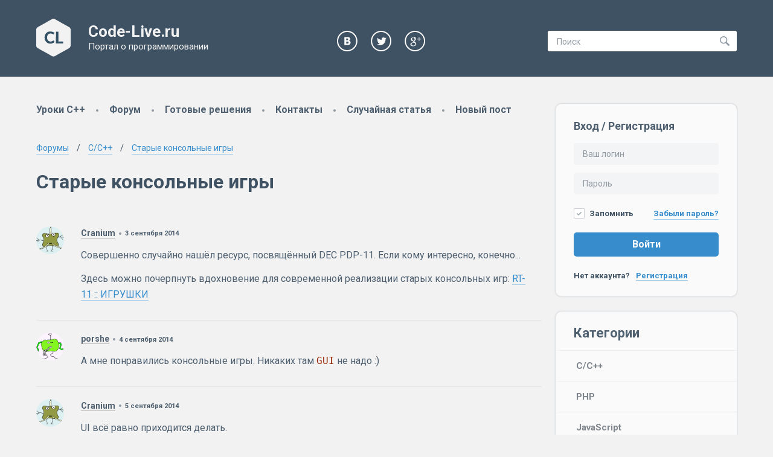

--- FILE ---
content_type: text/html; charset=utf-8
request_url: https://code-live.ru/forum/cpp/433/
body_size: 8482
content:
<!doctype html>
<html lang="ru" itemscope itemtype="http://schema.org/WebPage" itemref="copyright-year copyright-holder search-form" class="g-nojs">
    <head>
        <meta charset="utf-8">
        <title itemprop="name">Старые консольные игры</title> 

        <script>
            var CL = {
                user_id: null,
                is_superuser: false,
                static_url: '/static/'
            };
        </script>
        <script>
            (function () {
                'use strict'; 
                /* Remove g-nojs class */
                document.getElementsByTagName('html')[0].className = '';
            })();
        </script>

        <link href="//fonts.googleapis.com/css?family=Roboto:400,700&amp;subset=latin,cyrillic" rel="stylesheet">

        <link rel="stylesheet" href="/static/min/css/48fe75a7776c.css" type="text/css">


        <meta name="viewport" content="width=device-width, initial-scale=1.0">

        <link rel="shortcut icon" href="/static/img/favicon.png" type="image/png">
        <meta name="description" content="">

        <!--[if lt IE 9]>
            <script type="text/javascript" src="/static/js/vendor/html5shiv.min.js"></script>
        <![endif]-->
        <!--[if lte IE 9]>
            <script type="text/javascript" src="/static/js/vendor/placeholders.min.js"></script>
        <![endif]-->

         <!-- Google Analytics counter -->
         <script>
             var _gaq = _gaq || [];
                 _gaq.push(['_setAccount', 'UA-25953448-1']);
                 _gaq.push(['_trackPageview']);
                 (function() {
                     var ga = document.createElement('script'); ga.type = 'text/javascript'; ga.async = true;
                     ga.src = ('https:' == document.location.protocol ? 'https://ssl' : 'http://www') + '.google-analytics.com/ga.js';
                     var s = document.getElementsByTagName('script')[0]; s.parentNode.insertBefore(ga, s);
                 })();
         </script>
        <!-- /Google Analytics counter -->

        

<link rel="canonical" href="/forum/cpp/433/">
<link rel="alternate" type="application/atom+xml" href="/forum/feeds/articles/cpp/433/">


    </head>
    <body class="page">
        <div class="page__wrapper">
            <!--Page header-->
            <header class="header page__header" itemscope itemtype="http://schema.org/WPHeader">
                <div class="g-middle header__wrap">
                    <div class="header__logo-container">
                        <a class="header__logo-link" href="/">
                        <!--[if gte IE 9]>-->
                            <img class="header__logo" src="/static/img/logo.svg?v2" alt="Logo" width="57" height="63">
                        <!--<![endif]--><!--
                        --><!--[if lt IE 9]>
                            <img class="header__logo" src="/static/img/logo.png?v2" alt="Logo" width="57" height="63">
                        <![endif]--><!--
                            --><div class="header__site-titles">
                                <p class="header__site-name">Code-Live.ru</p>
                                <span class="header__site-slogan">Портал о&nbsp;программировании</span>
                            </div>
                        </a>
                    </div>
                    <div class="header__social">
                        <a class="header__social-link social-link social-link_vk" href="https://vk.com/codelive">
                            <span class="social-link__text">VK</span>
                        </a>
                        <a class="header__social-link social-link social-link_tw" href="https://twitter.com/CodeLiveRu">
                            <span class="social-link__text">Twitter</span>
                        </a>
                        <a class="header__social-link social-link social-link_gplus" href="https://plus.google.com/105840827742890328094">
                            <span class="social-link__text">Google+</span>
                        </a>
                    </div>
                    <div class="header__search">
                        <form class="header__search-form" id="search-form" method="GET" action="/search/" itemprop="potentialAction" itemscope itemtype="http://schema.org/SearchAction">
			    <meta itemprop="target" content="/search/?q={ q }">
                            <input itemprop="query-input" class="header__search-input js__suggest-search" id="search-input" type="search" name="q" placeholder="Поиск" value=""  required>
                            <button type="submit" class="header__search-btn">
                                <span class="header__search-btn-text">Найти</span>
                            </button>
                        </form>
                    </div>
                </div><!--/.g-middle-->
            </header>
            <!--/Page header-->
            <!--Page main block-->
            <main class="main page__main g-middle g-clearfix" itemscope itemtype="http://schema.org/WebPageElement" itemprop="mainContentOfPage">
                <!--Content block-->
                <div class="content main__content">

                    <!--Top menu-->
                    <nav class="menu menu_top content__menu" itemscope itemtype="http://schema.org/SiteNavigationElement">

                        

                            <a class="menu__item" href="/tag/cpp-manual/" title="Уроки C++ с нуля">Уроки C++</a><!--
                        -->&nbsp;<span class="g-delimiter"></span>

                            <a class="menu__item" href="/forum/" title="Задать вопрос по программированию">Форум</a><!--
                        -->&nbsp;<span class="g-delimiter"></span>

                            <a class="menu__item" href="/solutions/" title="Готовые решения задач по программированию">Готовые решения</a><!--
                        -->&nbsp;<span class="g-delimiter"></span>

                            <a class="menu__item" href="/contacts/" title="">Контакты</a><!--
                        -->&nbsp;<span class="g-delimiter"></span>

                            <a class="menu__item" href="/random/" title="">Случайная статья</a><!--
                        -->&nbsp;<span class="g-delimiter"></span>

                            <a class="menu__item" href="/add/" title="">Новый пост</a><!--
                        -->
                    </nav>
                    <!--/Top menu-->
                    
                    


                    
    <div class="forum">
      

<div class="breadcrumbs forum__breadcrumbs forum__breadcrumbs_top">
    <span itemscope itemtype="http://data-vocabulary.org/Breadcrumb">
        <a itemprop="url" class="breadcrumbs__link" href="/forum/"><span itemprop="title">Форумы</span></a>
    </span>
    <span class="breadcrumbs__separator"></span>
    <span itemscope itemtype="http://data-vocabulary.org/Breadcrumb">
        <a itemprop="url" class="breadcrumbs__link" href="/forum/cpp/"><span itemprop="title">C/C++</span></a>
    </span>
    <span class="breadcrumbs__separator"></span>
    <span itemscope itemtype="http://data-vocabulary.org/Breadcrumb">
        <a itemprop="url" class="breadcrumbs__link" href="/forum/cpp/433/"><span itemprop="title">Старые консольные игры</span></a>
    </span>
</div>

<h1 class="forum__title">Старые консольные игры</h1>

<div class="forum__topic top">
    

    

    <div class="forum__paginator">
    

</div>


    <div class="comments topic__posts">
        
            <!--Forum post-->
            <article class="forum-post comment comments__item" id="10067" itemtype="http://schema.org/Comment" itemscope>
                
                    <div class="comment__img">
                        
                          <img itemprop="image" src="//www.gravatar.com/avatar/e2d1a3a217bf98151261aa141739ae42?d=monsterid&amp;s=60" alt="">
                      
                    </div><!--
                    --><div class="comment__stuff">
                        <div class="comment__header">
                            <address itemprop="author" itemtype="http://schema.org/Person" itemscope class="comment__author">
                                
                                    <a class="comment__author-link" itemprop="url" href="/forum/users/1326/" title="" rel="nofollow">
                                        <span itemprop="name">Cranium</span>
                                    </a>
                                
                            </address>

                            <span class="g-delimiter"></span>

                            <a class="comment__permalink" href="#10067"><time itemprop="datePublished" class="comment__date" datetime="2014-09-03T23:44:13">3 сентября 2014</time></a>
                        </div>
                        <meta itemprop="name" content="Cranium —&nbsp;3 сентября 2014">

                        <div itemprop="text" class="comment__text text">
                            <p>Совершенно случайно нашёл ресурс, посвящённый DEC PDP-11. Если кому интересно, конечно...</p>
<p>Здесь можно почерпнуть вдохновение для современной реализации старых консольных игр: <a href=http://pdp-11.org.ru/~form/rtgames/ rel=nofollow>RT-11 :: ИГРУШКИ</a>
                        </div>

                        <div class="comment__footer">
                            

                            
                        </div>
                    </div>
                
            </article>
            <!--/Forum post-->
        
            <!--Forum post-->
            <article class="forum-post comment comments__item" id="10068" itemtype="http://schema.org/Comment" itemscope>
                
                    <div class="comment__img">
                        
                          <img itemprop="image" src="//www.gravatar.com/avatar/6995bd4e38f3085b5fa97254fec05011?d=monsterid&amp;s=60" alt="">
                      
                    </div><!--
                    --><div class="comment__stuff">
                        <div class="comment__header">
                            <address itemprop="author" itemtype="http://schema.org/Person" itemscope class="comment__author">
                                
                                    <a class="comment__author-link" itemprop="url" href="/forum/users/863/" title="" rel="nofollow">
                                        <span itemprop="name">porshe</span>
                                    </a>
                                
                            </address>

                            <span class="g-delimiter"></span>

                            <a class="comment__permalink" href="#10068"><time itemprop="datePublished" class="comment__date" datetime="2014-09-04T10:47:02">4 сентября 2014</time></a>
                        </div>
                        <meta itemprop="name" content="porshe —&nbsp;4 сентября 2014">

                        <div itemprop="text" class="comment__text text">
                            <p>А мне понравились консольные игры. Никаких там <code>GUI</code> не надо :)
                        </div>

                        <div class="comment__footer">
                            

                            
                        </div>
                    </div>
                
            </article>
            <!--/Forum post-->
        
            <!--Forum post-->
            <article class="forum-post comment comments__item" id="10079" itemtype="http://schema.org/Comment" itemscope>
                
                    <div class="comment__img">
                        
                          <img itemprop="image" src="//www.gravatar.com/avatar/e2d1a3a217bf98151261aa141739ae42?d=monsterid&amp;s=60" alt="">
                      
                    </div><!--
                    --><div class="comment__stuff">
                        <div class="comment__header">
                            <address itemprop="author" itemtype="http://schema.org/Person" itemscope class="comment__author">
                                
                                    <a class="comment__author-link" itemprop="url" href="/forum/users/1326/" title="" rel="nofollow">
                                        <span itemprop="name">Cranium</span>
                                    </a>
                                
                            </address>

                            <span class="g-delimiter"></span>

                            <a class="comment__permalink" href="#10079"><time itemprop="datePublished" class="comment__date" datetime="2014-09-05T23:49:09">5 сентября 2014</time></a>
                        </div>
                        <meta itemprop="name" content="Cranium —&nbsp;5 сентября 2014">

                        <div itemprop="text" class="comment__text text">
                            <p>UI всё равно приходится делать.
                        </div>

                        <div class="comment__footer">
                            

                            
                        </div>
                    </div>
                
            </article>
            <!--/Forum post-->
        
    </div>

    <div class="forum__paginator">
    

</div>


    
        <div class="topic__notice topic__notice_bottom text">
            <p>Внимание! Это довольно старый топик, посты в него не попадут в новые, и их никто не увидит. Пишите пост, если хотите просто дополнить топик, а чтобы задать новый вопрос — <a href="/forum/cpp/#add">начните новый.</a></p>
        </div>
    

    <form action="/forum/cpp/433/#add" method="post" id="add" class="form js-markdown__form forum__post-form">
  <div style='display:none'><input type='hidden' name='csrfmiddlewaretoken' value='y2sxFc6M4xOFWela4s96tbWbli9rX8v6' /></div>
  

  <div class="text">
    
      <h2>Ответить</h2>
    
  </div>

  <!--noindex-->
 <div class="comment-form__prolog text">
    <p>Вы&nbsp;можете использовать разметку <a href="http://ru.wikipedia.org/wiki/Markdown#.D0.9F.D1.80.D0.B8.D0.BC.D0.B5.D1.80.D1.8B_.D1.81.D0.B8.D0.BD.D1.82.D0.B0.D0.BA.D1.81.D0.B8.D1.81.D0.B0" rel="nofollow" target="_blank" title="Узнать больше">markdown</a> для оформления комментариев и&nbsp;постов. Используйте функцию предпросмотра для проверки корректности разметки.</p>
    <p><b>Пожалуйста, оформляйте исходный код в&nbsp;соответствии с&nbsp;правилами разметки.</b>
        Для того, чтобы вставить код в&nbsp;комментарий, скопируйте его в&nbsp;текстовое поле ниже, после чего выделите&nbsp;то,
        что скопировали и&nbsp;нажмите кнопку &laquo;код&raquo; в&nbsp;панели инструментов. Иначе ваш код может принять нечитаемый
        вид.
    </p>
    <p>Либо производите оформление кода вручную, следующим образом:</p>
    <div class="comment-form__code-example">```
#include &lt;iostream&gt;
using namespace std;
int main()
{
    // ...
}
```</div>
</div>
<!--/noindex-->


  

<div class="form__block">
     
        
            
                <label class="form__label" for="id_text">Текст</label>
            
        
        <textarea rows="10" name="text" id="id_text" required="" placeholder="Введите текст сообщения" class="js-markdown__area form__textarea_large markdown-input__area form__textarea" cols="40"></textarea>
    

    
    
</div>


  
      

<div class="form__block">
     
        
            
                <label class="form__label" for="id_name">Имя</label>
            
        
        <input name="name" placeholder="Введите ваше имя" required="" type="text" class="form__textinput" id="id_name" />
    

    
    
</div>

  

  <p style="position: absolute; left: -1000px;">
    <label>Это поле — ловушка для роботов, оставьте его пустым</label>
    <input type="text" name="email" value="" tabindex="-1">
  </p>

  <div class="form__main-error form__block">
    
  </div>

  <div class="form__block form__actions form__block_last">
      <button class="form__btn btn btn_large btn_dark" type="submit" title="Ctrl+Enter">Отправить</button>
      <button class="form__btn btn btn_large js-toggle js-preview-btn" data-target="#article-comment-preview" data-new-text="Скрыть предпросмотр" type="button">Предпросмотр</button>
      <div class="loader loader_middle g-hidden"></div>
  </div>

  <div class="comment-form__preview text" id="article-comment-preview">
      <p class="h2">Предпросмотр сообщения</p>
      <div class="comment-form__preview-content js-markdown__preview" data-empty-text="Ваше сообщение пусто.">Ваше сообщение пусто.</div>
  </div>
</form>

</div><!--/.forum__topic-->

      <div class="forum__auth">
        
            <form action="/login/" method="post" class="form">
              <div style='display:none'><input type='hidden' name='csrfmiddlewaretoken' value='y2sxFc6M4xOFWela4s96tbWbli9rX8v6' /></div>

              <div class="form__block">
                  <label class="form__label" for="scipio-openid">OpenID</label>
                  <input id="scipio-openid" class="form__textinput" type="text" placeholder="Например: http://openid.yandex.ru/username" name="openid_identifier">
              </div>

              <div class="form__block form__actions">
                  <button type="submit" class="btn">Вход</button>
              </div>
            </form>
        
      </div>

      <div class="forum__aside">
        
    <div class="forum__aside">
        <div class="breadcrumbs forum__breadcrumbs forum__breadcrumbs_bottom">
            <span itemscope itemtype="http://data-vocabulary.org/Breadcrumb">
                <a itemprop="url" class="breadcrumbs__link" href="/forum/"><span itemprop="title">Форумы</span></a>
            </span>
            <span class="breadcrumbs__separator"></span>
            <span itemscope itemtype="http://data-vocabulary.org/Breadcrumb">
                <a itemprop="url" class="breadcrumbs__link" href="/forum/cpp/"><span itemprop="title">C/C++</span></a>
            </span>
            <span class="breadcrumbs__separator"></span>
            <span itemscope itemtype="http://data-vocabulary.org/Breadcrumb">
                <a itemprop="url" class="breadcrumbs__link" href="/forum/cpp/433/"><span itemprop="title">Старые консольные игры</span></a>
            </span>
        </div>
    </div>

      </div>
    </div>


                    <button class="btn btn_dark btn_scroll-top content__scroll-top js-scroll-top" type="button"></button>
                </div>
                <!--/Content block-->
                <!--Sidebar-->
                <aside class="sidebar main__sidebar" itemscope itemtype="http://schema.org/WPSideBar">
                    

                    
                        <div class="sidebar__block">
                            <form class="form m-qauth-form sidebar__auth-form" action="/accounts/login/" method="POST">
                                <div style='display:none'><input type='hidden' name='csrfmiddlewaretoken' value='y2sxFc6M4xOFWela4s96tbWbli9rX8v6' /></div>
                                <p class="form__header">Вход / Регистрация</p>
                                <div class="form__block">
                                    <input class="form__textinput" type="text" placeholder="Ваш логин" name="username" required>
                                </div>
                                <div class="form__block">
                                    <input class="form__textinput" type="password" placeholder="Пароль" name="password" required>
                                </div>
                                <div class="form__block m-qauth-form__remember">
                                    <label class="form__checkbox form__checkbox_active">
                                        <input class="form__checkbox-inp" type="checkbox" name="remember" checked> Запомнить
                                    </label>
                                    <a class="m-qauth-form__forgot-link" href="/accounts/password/reset/">Забыли пароль?</a>
                                </div>
                                <div class="form__block m-qauth-form__register">
                                    <button class="btn btn_medium btn_w_full" type="submit">Войти</button>
                                    <p class="m-qauth-form__register-text">
                                        Нет аккаунта? <a class="m-qauth-form__register-text-link" href="/accounts/register/">Регистрация</a>
                                    </p>
                                </div>
                            </form>
                        </div>
                    

                    

                    

                    <div class="sidebar__block sidebar__block_menu">
                        <p class="sidebar__block-header">Категории</p>
                        <nav class="vertical-menu sidebar__menu" itemscope itemtype="http://schema.org/SiteNavigationElement">
                            
                                <a href="/tag/cpp/" class="vertical-menu__item" rel="tag">C/C++</a>
                            
                                <a href="/tag/php/" class="vertical-menu__item" rel="tag">PHP</a>
                            
                                <a href="/tag/js/" class="vertical-menu__item" rel="tag">JavaScript</a>
                            
                                <a href="/tag/cpp-manual/" class="vertical-menu__item" rel="tag">C++ с нуля</a>
                            
                                <a href="/tag/html/" class="vertical-menu__item" rel="tag">Html</a>
                            
                                <a href="/tag/administration/" class="vertical-menu__item" rel="tag">Администрирование</a>
                            
                                <a href="/tag/soft/" class="vertical-menu__item" rel="tag">Программы</a>
                            
                                <a href="/tag/linux/" class="vertical-menu__item" rel="tag">Linux</a>
                            
                                <a href="/tag/web/" class="vertical-menu__item" rel="tag">Web</a>
                            
                                <a href="/tag/howto/" class="vertical-menu__item" rel="tag">Полезные решения</a>
                            
                                <a href="/tag/django/" class="vertical-menu__item" rel="tag">Django</a>
                            
                                <a href="/tag/python/" class="vertical-menu__item" rel="tag">Python</a>
                            
                                <a href="/tag/qt/" class="vertical-menu__item" rel="tag">Qt</a>
                            
                                <a href="/tag/ncurses/" class="vertical-menu__item" rel="tag">Ncurses</a>
                            
                                <a href="/tag/visual-cpp/" class="vertical-menu__item" rel="tag">Visual C++ и C#</a>
                            
                                <a href="/tag/assembler/" class="vertical-menu__item" rel="tag">Assembler</a>
                            
                        </nav>
                    </div>

                    <div class="sidebar__block sidebar__block_raw" id="sidebar-social-block" style="display: none">
                        <!-- VK Widget -->
                        <div id="vk_groups"></div>
                    </div>

                    <div id="last-comments"></div>
                    <div id="last-forum-posts"></div>
                </aside>
                <!--/Sidebar-->
            </main>
            <!--/Page main block-->
        </div>
        <!--/Page wrapper-->

        <div class="page__buffer"></div>

        <!--Page footer-->
        <footer class="footer page__footer" itemscope itemtype="http://schema.org/WPFooter">
            <div class="g-middle">
                <div class="footer__col footer__col_left">
                    
                        <!--Bottom menu-->
                        <nav class="menu menu_bottom footer__menu" itemscope itemtype="http://schema.org/SiteNavigationElement">
                            

                                <a class="menu__item" href="/tag/cpp-manual/" title="">Уроки C++</a><!--
                            -->&nbsp;<span class="g-delimiter"></span>

                                <a class="menu__item" href="/solutions/" title="">Готовые решения</a><!--
                            -->&nbsp;<span class="g-delimiter"></span>

                                <a class="menu__item" href="/contacts/" title="">Контакты</a><!--
                            -->&nbsp;<span class="g-delimiter"></span>

                                <a class="menu__item" href="/forum/" title="">Форум</a><!--
                            -->&nbsp;<span class="g-delimiter"></span>

                                <a class="menu__item" href="/accounts/login/" title="">Войти</a><!--
                            -->&nbsp;<span class="g-delimiter"></span>

                                <a class="menu__item" href="/accounts/register/" title="">Зарегистрироваться</a><!--
                            -->&nbsp;<span class="g-delimiter"></span>

                                <a class="menu__item" href="/add/" title="">Новый пост</a><!--
                            -->
                        </nav>
                        <!--/Bottom menu-->
                    
                </div>
                <div class="footer__col footer__col_right">
                    <div class="footer__copy">
                        <span id="copyright-holder" itemprop="copyrightHolder" itemscope itemtype="http://schema.org/Person">
                            <a class="footer__copy-link" href="https://plus.google.com/114486028919509736003/about?rel=author" itemprop="url"><span itemprop="name">Sergey Levitin</span></a>
                        </span>
                        <del>copyright ©</del> just for fun
                        <span id="copyright-year" itemprop="copyrightYear">2010</span>‒2025
                    </div>
                </div>
            </div><!--/.g-middle-->
        </footer>
        <!--/Page footer-->

        <!-- Yandex.Metrika counter -->
        <script type="text/javascript">
           (function (d, w, c) {
                    (w[c] = w[c] || []).push(function() {
                            try {
                                    w.yaCounter6433684 = new Ya.Metrika({id:6433684, enableAll: true, trackHash:true, webvisor:true});
                            } catch(e) {}
                    });

                    var n = d.getElementsByTagName("script")[0],
                            s = d.createElement("script"),
                            f = function () { n.parentNode.insertBefore(s, n); };
                    s.type = "text/javascript";
                    s.async = true;
                    s.src = (d.location.protocol == "https:" ? "https:" : "http:") + "//mc.yandex.ru/metrika/watch.js";

                    if (w.opera == "[object Opera]") {
                            d.addEventListener("DOMContentLoaded", f);
                    } else { f(); }
            })(document, window, "yandex_metrika_callbacks");
        </script>

        <noscript>
            <img src="//mc.yandex.ru/watch/6433684" style="position:absolute; left:-9999px;" alt="">
        </noscript>
        <!-- /Yandex.Metrika counter -->

        <!--Last comments template-->
        <script type="text/template" id="last-comments-tpl">
            <% if (comments) { %>
                <div class="sidebar__block">
                    <p class="sidebar__block-header">Комментарии</p>
                    <div class="posts-feed posts-feed_comments sidebar__posts-feed">
                        <% _.each(comments, function (c) { %>
                            <div class="posts-feed__item">
                                <div class="posts-feed__item-header g-clearfix">
                                    <div class="posts-feed__item-img">
                                        <img src="<%=c.avatar_url %>" alt="<%=c.author_str %>">
                                    </div>
                                    <div class="posts-feed__item-meta">
                                        <span class="posts-feed__item-author">
                                            <%=c.author_str %>
                                        </span>
                                        <time class="posts-feed__item-time" datetime="<%=c.created_iso %>"><a class="posts-feed__item-link" href="<%=c.url %>"><%=c.created %></a></time>
                                    </div>
                                </div>
                                <div class="posts-feed__item-content text">
                                    <% if (c.article_name) { %>
                                        <b>Статья:</b> <a href="<%=c.url %>"><%=c.article_name %></a><br>
                                    <% } %>
                                    <% if (!c.summary) { %>
                                        [Изображение]
                                    <% } else { %>
                                        <%=c.summary %>
                                    <% } %>
                                </div>
                            </div>
                        <% }); %>
                    </div>
                </div>
            <% } %>
        </script>
        <!--/Last comments template-->

        <!--/Last forum posts template-->
        <script type="text/template" id="last-forum-posts-tpl">
            <% if (posts) { %>
                <div class="sidebar__block">
                    <p class="sidebar__block-header">Новое на форуме</p>
                    <div class="posts-feed posts-feed_comments sidebar__posts-feed">
                        <% _.each(posts, function (article) { %>
                            <div class="posts-feed__item">
                                <div class="posts-feed__item-header g-clearfix">
                                    <div class="posts-feed__item-img">
                                        <img src="<%=article.author.avatar_url %>" alt="<%=article.author.name %>">
                                    </div>
                                    <div class="posts-feed__item-meta">
                                        <span class="posts-feed__item-author">
                                            <%=article.author.name %>
                                        </span>
                                        <time class="posts-feed__item-time" datetime="<%=article.created_iso %>"><a class="posts-feed__item-link" href="<%=article.topic.url %>?page=last#<%= article.id %>"><%=article.created_date %> в&nbsp;<%=article.created_time %></a></time>
                                    </div>
                                </div>
                                <div class="posts-feed__item-content text">
                                    <b>Тема:</b> <a href="<%= article.topic.url %>?page=last#<%= article.id %>"><%= article.topic.name %></a><br>
                                    <%=article.summary %>
                                </div>
                            </div>
                        <% }); %>
                    </div>
                </div>
            <% } %>
        </script>
        <!--/Last forum posts template-->

        <!--Recommended posts template-->
        <script type="text/template" id="recommended-posts-tpl">
            <div class="related-posts content__related-posts rounded-block">
                <h2 class="rounded-block__header"><%=title %></h2> 
                <div class="related-posts__col related-posts__col_left text">
                    <% if (chunks[0] && chunks[0].length) { %>
                        <ul class="related-posts__list">
                            <% _.each(chunks[0], function (p) { %>
                                <li class="related-posts__item"><a class="related-posts__link" href="<%=p.url %>"><%=p.title %></a></li>
                            <% }); %>
                        </ul>
                    <% } %>
                </div>
                <div class="related-posts__col related-posts__col_right text">
                    <% if (chunks[1] && chunks[1].length) { %>
                        <ul class="related-posts__list">
                            <% _.each(chunks[1], function (p) { %>
                                <li class="related-posts__item"><a class="related-posts__link" href="<%=p.url %>"><%=p.title %></a></li>
                            <% }); %>
                        </ul>
                    <% } %>
                </div>
            </div>
        </script>
        <!--/Recommended posts template-->

        <script src="//vk.com/js/api/openapi.js?101.js"></script>
        
        

        <script src="/static/min/js/65e4e1289d12.js" defer></script>

    </body>
</html>


--- FILE ---
content_type: text/css
request_url: https://code-live.ru/static/min/css/48fe75a7776c.css
body_size: 12435
content:
@charset "utf-8";/*!normalize.css v3.0.2 | MIT License | git.io/normalize */ html{font-family:sans-serif;-ms-text-size-adjust:100%;-webkit-text-size-adjust:100%}body{margin:0}article,aside,details,figcaption,figure,footer,header,hgroup,main,menu,nav,section,summary{display:block}audio,canvas,progress,video{display:inline-block;vertical-align:baseline}audio:not([controls]){display:none;height:0}[hidden],template{display:none}a{background-color:transparent}a:active,a:hover{outline:0}abbr[title]{border-bottom:1px dotted}b,strong{font-weight:bold}dfn{font-style:italic}h1{font-size:2em;margin:.67em 0}mark{background:#ff0;color:#000}small{font-size:80%}sub,sup{font-size:75%;line-height:0;position:relative;vertical-align:baseline}sup{top:-0.5em}sub{bottom:-0.25em}img{border:0}svg:not(:root){overflow:hidden}figure{margin:1em 40px}hr{-moz-box-sizing:content-box;box-sizing:content-box;height:0}pre{overflow:auto}code,kbd,pre,samp{font-family:monospace,monospace;font-size:1em}button,input,optgroup,select,textarea{color:inherit;font:inherit;margin:0}button{overflow:visible}button,select{text-transform:none}button,html input[type="button"],input[type="reset"],input[type="submit"]{-webkit-appearance:button;cursor:pointer}button[disabled],html input[disabled]{cursor:default}button::-moz-focus-inner,input::-moz-focus-inner{border:0;padding:0}input{line-height:normal}input[type="checkbox"],input[type="radio"]{box-sizing:border-box;padding:0}input[type="number"]::-webkit-inner-spin-button,input[type="number"]::-webkit-outer-spin-button{height:auto}input[type="search"]{-webkit-appearance:textfield;-moz-box-sizing:content-box;-webkit-box-sizing:content-box;box-sizing:content-box}input[type="search"]::-webkit-search-cancel-button,input[type="search"]::-webkit-search-decoration{-webkit-appearance:none}fieldset{border:1px solid #c0c0c0;margin:0 2px;padding:.35em .625em .75em}legend{border:0;padding:0}textarea{overflow:auto}optgroup{font-weight:bold}table{border-collapse:collapse;border-spacing:0}td,th{padding:0}.icon{background-repeat:no-repeat;overflow:hidden;display:inline-block;background-image:url('/static/bem-blocks/icon/sprite.png')}.icon_tw-light{background-position:-5px -5px;width:34px;height:34px}.icon_fb-dark-hover{background-position:-49px -5px;width:34px;height:34px}.icon_vk-dark-hover{background-position:-5px -49px;width:34px;height:34px}.icon_vk-dark{background-position:-49px -49px;width:34px;height:34px}.icon_vk-light{background-position:-93px -5px;width:34px;height:34px}.icon_vk-light-hover{background-position:-93px -49px;width:34px;height:34px}.icon_tw-light-hover{background-position:-5px -93px;width:34px;height:34px}.icon_fb-dark{background-position:-49px -93px;width:34px;height:34px}.icon_fb-light-hover{background-position:-93px -93px;width:34px;height:34px}.icon_fb-light{background-position:-137px -5px;width:34px;height:34px}.icon_gplus-light-hover{background-position:-137px -49px;width:34px;height:34px}.icon_gplus-light{background-position:-137px -93px;width:34px;height:34px}.icon_loader{background-position:-5px -137px;width:23px;height:23px}.icon_off-blue{background-position:-38px -137px;width:16px;height:18px}.icon_off{background-position:-64px -137px;width:16px;height:18px}.icon_document-blue{background-position:-90px -137px;width:14px;height:18px}.icon_document{background-position:-114px -137px;width:14px;height:18px}.icon_edit-blue{background-position:-138px -137px;width:18px;height:18px}.icon_edit{background-position:-181px -5px;width:18px;height:18px}.icon_user{background-position:-181px -33px;width:18px;height:18px}.icon_user-blue{background-position:-181px -61px;width:18px;height:18px}.icon_cloud-blue{background-position:-181px -89px;width:18px;height:17px}.icon_cloud{background-position:-181px -116px;width:18px;height:17px}.icon_search{background-position:-181px -143px;width:16px;height:16px}.icon_star-empty{background-position:-5px -170px;width:17px;height:16px}.icon_star-full{background-position:-32px -170px;width:17px;height:16px}.icon_star-halffull{background-position:-59px -170px;width:17px;height:16px}.icon_picture-blue{background-position:-86px -170px;width:18px;height:15px}.icon_picture{background-position:-114px -170px;width:18px;height:15px}.icon_toggle{background-position:-142px -170px;width:20px;height:15px}.icon_arrow-left{background-position:-172px -170px;width:8px;height:14px}.icon_link-white{background-position:-209px -5px;width:14px;height:14px}.icon_radio-checked{background-position:-209px -29px;width:14px;height:14px}.icon_radio{background-position:-209px -53px;width:14px;height:14px}.icon_arrow-right{background-position:-209px -77px;width:8px;height:14px}.icon_close{background-position:-209px -101px;width:13px;height:13px}.icon_quote-white{background-position:-209px -124px;width:13px;height:12px}.icon_picture-white{background-position:-209px -146px;width:14px;height:11px}.icon_redo-white{background-position:-209px -167px;width:14px;height:11px}.icon_comment-parent{background-position:-5px -196px;width:14px;height:11px}.icon_code-white{background-position:-29px -196px;width:18px;height:11px}.icon_undo-white{background-position:-57px -196px;width:14px;height:11px}.icon_list-bull{background-position:-81px -196px;width:15px;height:10px}.icon_italic-white{background-position:-190px -170px;width:7px;height:10px}.icon_bold-white{background-position:-106px -196px;width:8px;height:10px}.icon_list-unordered{background-position:-124px -196px;width:15px;height:10px}.icon_arrow-down{background-position:-149px -196px;width:14px;height:8px}.icon_arrow-top{background-position:-173px -196px;width:14px;height:8px}.icon_sort-up{background-position:-197px -196px;width:7px;height:5px}.icon_sort-down{background-position:-214px -196px;width:7px;height:5px}.icon_expand-dark{background-position:-5px -217px;width:7px;height:5px}.icon_expand{background-position:-22px -217px;width:8px;height:4px}.icon_vote-down{background-position:-40px -217px;width:8px;height:4px}.icon_vote-up{background-position:-58px -217px;width:8px;height:4px}.g-middle{margin:0 auto;max-width:1220px;position:relative;padding-left:30px;padding-right:30px;-webkit-box-sizing:border-box;-moz-box-sizing:border-box;box-sizing:border-box}.g-clearfix:after{content:'';display:table;clear:both}.g-hidden{display:none!important}.g-delimiter{display:inline-block;background:#9199a2;-webkit-border-radius:50%;-webkit-background-clip:padding-box;-moz-border-radius:50%;-moz-background-clip:padding;border-radius:50%;background-clip:padding-box;behavior:url(/static/js/vendor/PIE.htc);width:4px;height:4px;vertical-align:middle}.g-sans-serif{font-family:Arial,sans-serif!important}.g-link:link,.g-link:visited{color:#378dcc;text-decoration:none;border-bottom:1px solid #a4cdeb}.g-link:hover,.g-link:active{color:#4e5f6f;border-bottom:none}.g-disable-hover{pointer-events:none}a,button{-webkit-transition:background .2s ease;-moz-transition:background .2s ease;-o-transition:background .2s ease;transition:background .2s ease}.g-vmiddle{vertical-align:middle}.g-overlay{position:fixed;top:0;width:100%;height:100%;z-index:100;background:#000;zoom:1;filter:alpha(opacity=70);-webkit-opacity:.7;-moz-opacity:.7;opacity:.7}.g-nojs .adsbygoogle,.g-nojs .g-js-only{display:none!important}.g-no-border{border:none!important}.page{font-family:Roboto,Arial,sans-serif;font-size:16px;line-height:1.5;background:#f2f2f2;color:#3f5263}.page__wrapper{min-height:100%;margin-bottom:-50px}.page__buffer{height:50px}.page__feedback{position:fixed;bottom:40%;right:0;-webkit-transform:rotate(270deg);-moz-transform:rotate(270deg);-o-transform:rotate(270deg);-ms-transform:rotate(270deg);transform:rotate(270deg);-webkit-transform-origin:50% -110%;-moz-transform-origin:50% -110%;-o-transform-origin:50% -110%;-ms-transform-origin:50% -110%;transform-origin:50% -110%}.page__feedback-btn{font-size:14px!important}.header{width:100%;min-height:127px;padding:31px 0;-webkit-box-sizing:border-box;-moz-box-sizing:border-box;box-sizing:border-box;background:#3f5263}.header__wrap{display:table;width:100%}.header__logo-link{text-decoration:none}.header__logo-container{height:63px;display:table-cell;vertical-align:top;width:33.3%;min-width:360px}.header__logo{float:left;margin-right:29px;height:63px;width:57px}.header__site-titles{color:#f2f2f2;margin-top:8px}.header__site-name{font-weight:bold;font-size:26px;line-height:1;padding:0;margin:0}.header__site-slogan{font-size:15px;padding:0;margin:3px 0 0 0;line-height:1}.header__social{width:33.3%;display:table-cell;margin-left:175px;vertical-align:top;text-align:center;position:relative;top:7px}.header__social-link{margin-right:18px;margin-top:13px;vertical-align:middle}.header__search{width:33.4%;display:table-cell;position:relative;vertical-align:top;text-align:right}.header__search-form{margin-top:20px;position:relative}.header__search-input{width:270px;height:33px;padding:1px 28px 0 15px;font-size:14px;-webkit-border-radius:3px;-webkit-background-clip:padding-box;-moz-border-radius:3px;-moz-background-clip:padding;border-radius:3px;background-clip:padding-box;behavior:url(/static/js/vendor/PIE.htc);-webkit-box-sizing:border-box;-moz-box-sizing:border-box;box-sizing:border-box;border:none;outline:none}.header__search-input::-webkit-input-placeholder{color:#9199a2}.header__search-input:-moz-placeholder{color:#9199a2}.header__search-input::-moz-placeholder{color:#9199a2}.header__search-input:-ms-input-placeholder{color:#9199a2}.header__search-btn{width:16px;height:16px;background:url(header/img/search.png) no-repeat;border:none;outline:none;position:absolute;top:9px;right:12px}.header__search-btn-text{display:none}@media(max-width:920px){.header__social{display:none}}@media(max-width:787px){.header__search-input{width:auto;min-width:150px}}@media(max-width:600px){.header__wrap{display:block}.header__search{display:block;width:94%}.header__search-input{width:100%;padding-right:10px}.header__search-btn{right:0}.header__logo-container{display:block;min-width:300px;padding-bottom:15px}}.social-link{width:34px;height:34px;transition:opacity .2s ease;background-repeat:no-repeat;overflow:hidden;display:inline-block;background-image:url('/static/bem-blocks/icon/sprite.png')}.social-link__text{display:none}.social-link_vk{background-position:-93px -5px;width:34px;height:34px}.social-link_vk:hover{background-position:-93px -49px;width:34px;height:34px}.social-link_tw{background-position:-5px -5px;width:34px;height:34px}.social-link_tw:hover{background-position:-5px -93px;width:34px;height:34px}.social-link_fb{background-position:-137px -5px;width:34px;height:34px}.social-link_fb:hover{background-position:-93px -93px;width:34px;height:34px}.social-link_gplus{background-position:-137px -93px;width:34px;height:34px}.social-link_gplus:hover{background-position:-137px -49px;width:34px;height:34px}.social-link:hover{opacity:1}.main{padding-top:20px;padding-bottom:20px;-webkit-box-sizing:border-box;-moz-box-sizing:border-box;box-sizing:border-box;display:table;width:100%}.main__sidebar{float:right}.main__pagination_bottom{margin:5px 0 20px}.content{max-width:835px;display:table-cell;vertical-align:top;padding-right:22px;-webkit-hyphens:auto;-moz-hyphens:auto;-ms-hyphens:auto;hyphens:auto}.content__message{margin-bottom:10px}.content__menu{margin:17px 0 35px -14px}.content__header{font-size:28px;font-weight:bold}.content__ad_top,.content__ad_bottom{margin:25px 0;max-width:757px}.content__scroll-top{display:none;position:fixed;top:49%;margin-left:-80px}.content__article-ad_top{margin:25px 0 25px;max-width:757px}.content__article-ad_bottom{margin:25px 0 25px;max-width:757px}.content__article-list{margin:30px 0}.content__related-posts{margin:30px 0 40px}.content__comments{margin:30px 0 20px}@media(max-width:1330px){.content__scroll-top{top:auto;right:35px;bottom:45px;margin:0}}.rounded-block{padding:32px 40px 35px;background:#fff;-webkit-border-radius:10px;-webkit-background-clip:padding-box;-moz-border-radius:10px;-moz-background-clip:padding;border-radius:10px;background-clip:padding-box;behavior:url(/static/js/vendor/PIE.htc);-webkit-box-shadow:0 0 2px 1px rgba(204,208,213,0.75);-moz-box-shadow:0 0 2px 1px rgba(204,208,213,0.75);box-shadow:0 0 2px 1px rgba(204,208,213,0.75)}.rounded-block__header{font-size:28px;font-weight:bold;margin-top:0;padding-top:0}.sidebar{width:300px;display:table-cell;vertical-align:top}.sidebar__block{padding:25px 30px;margin:25px 0;background:#fafafa;-webkit-border-radius:10px;-webkit-background-clip:padding-box;-moz-border-radius:10px;-moz-background-clip:padding;border-radius:10px;background-clip:padding-box;behavior:url(/static/js/vendor/PIE.htc);overflow:hidden;-webkit-box-shadow:0 0 2px 1px rgba(204,208,213,0.75);-moz-box-shadow:0 0 2px 1px rgba(204,208,213,0.75);box-shadow:0 0 2px 1px rgba(204,208,213,0.75)}.sidebar__block-header{padding:0;margin:0;line-height:1;font-weight:bold;font-size:22px;padding-bottom:17px;color:#4e5f6f}.sidebar__block_raw{padding:0;background:none;-webkit-border-radius:0;-webkit-background-clip:padding-box;-moz-border-radius:0;-moz-background-clip:padding;border-radius:0;background-clip:padding-box;behavior:url(/static/js/vendor/PIE.htc);-webkit-box-shadow:none;-moz-box-shadow:none;box-shadow:none}.sidebar__block_menu{padding-left:0;padding-right:0;padding-bottom:0}.sidebar__block_menu .sidebar__block-header{margin-left:30px;margin-right:30px}.sidebar__block_user-panel .sidebar__block-header{margin-left:25px;margin-bottom:15px;font-size:16px}.sidebar__block_user-panel .sidebar__block-header-icon{margin-right:18px;float:left}.sidebar__block_user-panel .sidebar__block-header-link:link,.sidebar__block_user-panel .sidebar__block-header-link:visited{color:#378dcc;text-decoration:none;border-bottom:1px solid #a4cdeb}.sidebar__block_user-panel .sidebar__block-header-link:hover,.sidebar__block_user-panel .sidebar__block-header-link:active{color:#4e5f6f;border-bottom:none}.sidebar__posts-feed{margin:15px 0 10px}@media(max-width:770px){.sidebar{display:none}}.menu__item{display:inline-block;font-weight:bold;text-decoration:none;color:#4e5f6f;padding:6px 14px;-webkit-border-radius:3px;-webkit-background-clip:padding-box;-moz-border-radius:3px;-moz-background-clip:padding;border-radius:3px;background-clip:padding-box;behavior:url(/static/js/vendor/PIE.htc)}.menu__item_active{background:#378dcc;color:#fff}.menu__item:hover{text-decoration:underline}.footer{background:#fff;padding:40px 35px;-webkit-box-sizing:border-box;-moz-box-sizing:border-box;box-sizing:border-box;width:100%;display:table}.footer__col{display:table-cell;-webkit-box-sizing:border-box;-moz-box-sizing:border-box;box-sizing:border-box;vertical-align:top}.footer__col_left{max-width:860px}.footer__col_right{width:300px;font-size:16px;color:#4e5f6f}.footer__col_right a:link,.footer__col_right a:visited{color:#4e5f6f;text-decoration:none;border-bottom:1px solid #a0a8b0}.footer__col_right a:hover,.footer__col_right a:active{color:#4e5f6f;border-bottom:none}.footer__copy-link{font-weight:bold}@media(max-width:770px){.footer{display:block}.footer__col{display:block}.footer__col_left{width:auto}.footer__col_right{margin-top:20px;width:auto}}@media(max-width:500px){.footer{padding-left:10px;padding-right:10px}}.text{line-height:1.625}.text a:link,.text a:visited{color:#378dcc;text-decoration:none;border-bottom:1px solid #a4cdeb}.text a:hover,.text a:active{color:#4e5f6f;border-bottom:none}.text p{margin:.8em 0}.text h1,.text h2,.text h3,.text .h1,.text .h2,.text .h3{font-weight:bold;line-height:1.3}.text .h4,.text .h5,.text .h6{font-weight:bold}.text h1,.text .h1{font-size:222%}.text h2,.text .h2{font-size:155%}.text h3,.text .h3{font-size:133%}.text h4,.text .h4{font-size:111%}.text h5,.text .h5{font-size:100%;text-transform:uppercase}.text h6,.text .h6{font-size:100%;font-weight:bold}.text code{font-family:Consolas,monospace;color:#972300}.text pre{max-width:100%;overflow-x:auto;white-space:pre-wrap}.text pre>code{display:block;line-height:1.4;border-left:6px solid #9199a2;color:#3f5263;padding:10px 0 10px 25px;font-size:90%}.text ol{margin-left:-20px}.text ul{margin-left:-17px}.text img{margin:.5em 0;max-width:100%;max-height:100%}.text li>img{margin:.3em 0}.text li>p:first-child{padding-top:0}.text li:last-child>img{margin-bottom:0}.text li{margin-bottom:5px}.text li:last-child{margin-bottom:0}.text li>ul,.text li>ol{margin-top:.4em;margin-bottom:.4em}.text li>ul{margin-left:-16px}.text li>ol{margin-left:-18px}.text ul>li{list-style:none}.text ul>li:before{content:'•';font-weight:bold;font-style:normal;line-height:inherit;display:inline-block;vertical-align:middle;float:left;margin-left:-23px}.text blockquote{border-left:3px solid #dee0e1;padding-left:37px;margin-left:0}.text cite{font-style:italic}.text figure{margin-left:0;margin-right:0}.text figcaption{display:block;font-size:91%;margin-bottom:.7em}.text figcaption:last-child{margin-bottom:0}.text .large{font-size:175%}.text table{background:#fff;-webkit-border-radius:5px;-webkit-background-clip:padding-box;-moz-border-radius:5px;-moz-background-clip:padding;border-radius:5px;background-clip:padding-box;behavior:url(/static/js/vendor/PIE.htc);margin:20px 0 25px}.text .table-sort__btn{border:none;padding:0;background-color:transparent;outline:none;width:16px;text-align:center}.text .table-sort__btn:after{content:'';vertical-align:middle;background-repeat:no-repeat;overflow:hidden;display:inline-block;background-image:url('/static/bem-blocks/icon/sprite.png')}.text .table-sort__btn_up:after{background-position:-197px -196px;width:7px;height:5px}.text .table-sort__btn_up:hover:after{zoom:1;filter:alpha(opacity=80);-webkit-opacity:.8;-moz-opacity:.8;opacity:.8}.text .table-sort__btn_down:after{background-position:-214px -196px;width:7px;height:5px}.text .table-sort__btn_down:hover:after{zoom:1;filter:alpha(opacity=80);-webkit-opacity:.8;-moz-opacity:.8;opacity:.8}.text caption{margin-bottom:10px;text-align:left}.text thead{font-size:93%;font-weight:bold}.text tbody{font-size:90%}.text th,.text td{text-align:left;padding:7px 20px;border:2px solid #ecf0f1}.text dd,.text dt{display:inline}.text dt{font-weight:bold}.text dt:after{content:':'}.text dd{margin-left:5px}.text dd:after{content:'';display:table;clear:both}.text iframe,.text video,.text object{max-width:100%}.g-nojs .ad{display:none!important}.ad{overflow:hidden}.article-spoiler{background:#fff;-webkit-border-radius:8px;-webkit-background-clip:padding-box;-moz-border-radius:8px;-moz-background-clip:padding;border-radius:8px;background-clip:padding-box;behavior:url(/static/js/vendor/PIE.htc);padding:40px;-webkit-box-shadow:0 0 2px 1px rgba(204,208,213,0.75);-moz-box-shadow:0 0 2px 1px rgba(204,208,213,0.75);box-shadow:0 0 2px 1px rgba(204,208,213,0.75)}.article-spoiler__header{font-size:28px;font-weight:bold;color:#4e5f6f;line-height:1.3;padding:0;margin:0 0 20px}.article-spoiler__header-link:link,.article-spoiler__header-link:visited{color:inherit;text-decoration:none}.article-spoiler__header-link:hover,.article-spoiler__header-link:active{color:#7dc561;border-bottom:1px solid #cbe8c0}.article-spoiler__info{margin:22px 0;font-size:14px;color:#9199a2;font-weight:bold;line-height:2.2}.article-spoiler__author{display:inline;font-style:normal;margin-right:10px}.article-spoiler__pubdate,.article-spoiler__comment-link{margin:0 10px}.article-spoiler__tag{margin-right:10px}.article-spoiler__tag:first-child{margin-left:10px}.article-spoiler__tag:link,.article-spoiler__comment-link:link,.article-spoiler__tag:visited,.article-spoiler__comment-link:visited{color:#378dcc;text-decoration:none;border-bottom:1px solid #a4cdeb}.article-spoiler__tag:hover,.article-spoiler__comment-link:hover,.article-spoiler__tag:active,.article-spoiler__comment-link:active{color:#4e5f6f;border-bottom:none}.article-spoiler__thumbnail_fl{float:left;margin-right:35px;margin-bottom:20px;padding-top:11px}.article-spoiler__content{margin:25px 0 30px}@media(max-width:500px){.article-spoiler{padding:0;margin:20px 0;background:transparent;-webkit-box-shadow:none;-moz-box-shadow:none;box-shadow:none}}.btn{display:inline-block;background:#378dcc;-webkit-border-radius:5px;-webkit-background-clip:padding-box;-moz-border-radius:5px;-moz-background-clip:padding;border-radius:5px;background-clip:padding-box;behavior:url(/static/js/vendor/PIE.htc);font-size:16px;color:#fff!important;text-decoration:none;border-bottom:none;outline:none;border:none;vertical-align:middle;padding:7px 20px;text-align:center}.btn:hover{background:#46a0e2}.btn:active{background:#3f90cb;-webkit-box-shadow:inset 0 2px rgba(0,0,0,0.15);-moz-box-shadow:inset 0 2px rgba(0,0,0,0.15);box-shadow:inset 0 2px rgba(0,0,0,0.15)}.btn_dark{background:#3f5263}.btn_dark:hover{background:#546a7e}.btn_dark:active{background:#4b5f71}.btn_more{background:#3f5263;padding-left:14px;padding-right:14px;font-weight:bold}.btn_more:hover,.btn_more:active{background:#7dc561;color:#fff}.btn_w_full{width:100%}.btn_large{padding-top:9px;padding-bottom:9px}.btn_medium{padding-top:8px;padding-bottom:8px}.btn_small{padding:6px 15px}.btn_xsmall{padding:2px 11px 2px;-webkit-border-radius:2px;-webkit-background-clip:padding-box;-moz-border-radius:2px;-moz-background-clip:padding;border-radius:2px;background-clip:padding-box;behavior:url(/static/js/vendor/PIE.htc);vertical-align:middle;font-size:90%}.btn_editor-tool{padding:2px 11px 2px;-webkit-border-radius:2px;-webkit-background-clip:padding-box;-moz-border-radius:2px;-moz-background-clip:padding;border-radius:2px;background-clip:padding-box;behavior:url(/static/js/vendor/PIE.htc);vertical-align:middle}.btn_scroll-top{display:none;padding:6px 15px;zoom:1;filter:alpha(opacity=60);-webkit-opacity:.6;-moz-opacity:.6;opacity:.6;z-index:10}.btn_scroll-top:hover,.btn_scroll-top:active{zoom:1;filter:alpha(opacity=100);-webkit-opacity:1;-moz-opacity:1;opacity:1}.btn_scroll-top:after{content:'';position:relative;top:-2px;background-repeat:no-repeat;overflow:hidden;display:inline-block;background-image:url('/static/bem-blocks/icon/sprite.png');background-position:-173px -196px;width:14px;height:8px}.btn_scroll-top_back:after{background-position:-149px -196px;width:14px;height:8px}.article-list__item{margin-bottom:30px}.article-list__item:last-child{margin-bottom:0}.pagination{display:block;font-size:14px;font-weight:bold;margin-left:-12px}.pagination__item{display:inline-block;padding:6px 12px 5px;-webkit-border-radius:19px;-webkit-background-clip:padding-box;-moz-border-radius:19px;-moz-background-clip:padding;border-radius:19px;background-clip:padding-box;behavior:url(/static/js/vendor/PIE.htc);text-decoration:none;color:#4e5f6f!important;border:none!important}.pagination__item-text{padding-bottom:2px;border-bottom:1px solid #a0a8b0;vertical-align:middle;text-align:center}.pagination__item:hover,.pagination__item:active,.pagination__item_active{background:#378dcc;color:#fff!important}.pagination__item:hover .pagination__item-text,.pagination__item:active .pagination__item-text,.pagination__item_active .pagination__item-text{border-bottom:none;padding-bottom:0}.pagination__item_disabled{cursor:default;color:#9199a2!important}.pagination__item_disabled:hover,.pagination__item_disabled:active{background:transparent;color:#9199a2!important}.pagination__item_prev{margin-right:22px}.pagination__item_next{margin-left:22px}.pagination__dots{font-size:16px;margin:0 8px;cursor:default}.vertical-menu{font-size:15px;font-weight:bold}.vertical-menu__item{-webkit-box-sizing:border-box;-moz-box-sizing:border-box;box-sizing:border-box;display:block;background:#fafafa;width:100%;padding:14px 30px 14px 30px;border-bottom:none;color:#7e858c;text-decoration:none;border-top:1px solid #eeeff0;border-left:4px solid transparent;position:relative}.vertical-menu__item:hover,.vertical-menu__item:active,.vertical-menu__item_active{color:#378dcc;border-left-color:#378dcc}.vertical-menu__item:hover:after,.vertical-menu__item:active:after,.vertical-menu__item_active:after{content:'';width:6px;height:6px;display:inline-block;-webkit-border-radius:50%;-webkit-background-clip:padding-box;-moz-border-radius:50%;-moz-background-clip:padding;border-radius:50%;background-clip:padding-box;behavior:url(/static/js/vendor/PIE.htc);background:#378dcc;vertical-align:middle;position:absolute;right:25px;top:24px}.vertical-menu__item:last-child{border-bottom:1px solid #eeeff0}.vertical-menu__item_icon{padding-left:25px}.vertical-menu__item_icon:before{content:'';position:relative;top:3px;margin-right:18px;background-repeat:no-repeat;overflow:hidden;display:inline-block;background-image:url('/static/bem-blocks/icon/sprite.png')}.vertical-menu__item_icon_document:before{background-position:-114px -137px;width:14px;height:18px}.vertical-menu__item_icon_document:hover:before,.vertical-menu__item_icon_document:active:before,.vertical-menu__item_icon_document.vertical-menu__item_active:before{background-position:-90px -137px;width:14px;height:18px}.vertical-menu__item_icon_picture:before{background-position:-114px -170px;width:18px;height:15px}.vertical-menu__item_icon_picture:hover:before,.vertical-menu__item_icon_picture:active:before,.vertical-menu__item_icon_picture.vertical-menu__item_active:before{background-position:-86px -170px;width:18px;height:15px}.vertical-menu__item_icon_cloud:before{background-position:-181px -116px;width:18px;height:17px}.vertical-menu__item_icon_cloud:hover:before,.vertical-menu__item_icon_cloud:active:before,.vertical-menu__item_icon_cloud.vertical-menu__item_active:before{background-position:-181px -89px;width:18px;height:17px}.vertical-menu__item_icon_edit:before{background-position:-181px -5px;width:18px;height:18px}.vertical-menu__item_icon_edit:hover:before,.vertical-menu__item_icon_edit:active:before,.vertical-menu__item_icon_edit.vertical-menu__item_active:before{background-position:-138px -137px;width:18px;height:18px}.vertical-menu__item_icon_off:before{background-position:-64px -137px;width:16px;height:18px}.vertical-menu__item_icon_off:hover:before,.vertical-menu__item_icon_off:active:before,.vertical-menu__item_icon_off.vertical-menu__item_active:before{background-position:-38px -137px;width:16px;height:18px}.vertical-menu__item_light{background:#fff}.vertical-menu__item_large{padding-top:17px;padding-bottom:17px}.vertical-menu_no-border .vertical-menu__item{border-left:none}.vertical-menu_small-items .vertical-menu__item{padding-top:11px;padding-bottom:11px}.vertical-menu_small-items .vertical-menu__item_active:after,.vertical-menu_small-items .vertical-menu__item:hover:after,.vertical-menu_small-items .vertical-menu__item:active:after{top:20px}.vertical-menu_small-items .vertical-menu__item_large{padding-top:17px;padding-bottom:17px}.vertical-menu_small-items .vertical-menu__item_large_active:after,.vertical-menu_small-items .vertical-menu__item_large:hover:after,.vertical-menu_small-items .vertical-menu__item_large:active:after{top:27px}.form{font-size:14px}.form__header{font-size:18px;font-weight:bold;line-height:1.3;padding:0;margin:0;padding-bottom:17px;color:#4e5f6f}.form__label{font-weight:bold}.form__block-help{color:#9199a2}.form__main-error{color:#ff8787;margin:20px 0}.form__block{display:block;margin-bottom:20px}.form__block:last-child,.form__block_last{margin-bottom:0}.form__block-hint{display:block;margin-top:4px}.form__actions{margin-top:30px}.form a:link,.form a:visited{color:#378dcc;text-decoration:none;border-bottom:1px solid #a4cdeb}.form a:hover,.form a:active{color:#4e5f6f;border-bottom:none}.form__textinput{font-size:14px;color:#3f5263;background:#fff;-webkit-box-sizing:border-box;-moz-box-sizing:border-box;box-sizing:border-box;-webkit-border-radius:4px;-webkit-background-clip:padding-box;-moz-border-radius:4px;-moz-background-clip:padding;border-radius:4px;background-clip:padding-box;behavior:url(/static/js/vendor/PIE.htc);outline:none;border:1px solid #e9ebed;padding:10px 15px;width:100%}.form__textinput::-webkit-input-placeholder{color:#9199a2}.form__textinput:-moz-placeholder{color:#9199a2}.form__textinput::-moz-placeholder{color:#9199a2}.form__textinput:-ms-input-placeholder{color:#9199a2}.form__textinput_large{border:1px solid #c9cdd1;-webkit-border-radius:4px;-webkit-background-clip:padding-box;-moz-border-radius:4px;-moz-background-clip:padding;border-radius:4px;background-clip:padding-box;behavior:url(/static/js/vendor/PIE.htc);padding:14px 18px}.form__textarea{display:block;font-size:14px;color:#3f5263;background:#fff;-webkit-box-sizing:border-box;-moz-box-sizing:border-box;box-sizing:border-box;-webkit-border-radius:4px;-webkit-background-clip:padding-box;-moz-border-radius:4px;-moz-background-clip:padding;border-radius:4px;background-clip:padding-box;behavior:url(/static/js/vendor/PIE.htc);outline:none;border:1px solid #e9ebed;padding:10px 15px;width:100%;min-height:120px;resize:vertical}.form__textarea::-webkit-input-placeholder{color:#9199a2}.form__textarea:-moz-placeholder{color:#9199a2}.form__textarea::-moz-placeholder{color:#9199a2}.form__textarea:-ms-input-placeholder{color:#9199a2}.form__textarea_large{border:1px solid #c9cdd1;-webkit-border-radius:4px;-webkit-background-clip:padding-box;-moz-border-radius:4px;-moz-background-clip:padding;border-radius:4px;background-clip:padding-box;behavior:url(/static/js/vendor/PIE.htc);padding:14px 18px}.form__btn{margin-right:15px}.form__btn:last-child{margin-right:0}.form__control{display:block}.form__select{display:block;color:#3f5263;background:#fff;-webkit-box-sizing:border-box;-moz-box-sizing:border-box;box-sizing:border-box;-webkit-border-radius:4px;-webkit-background-clip:padding-box;-moz-border-radius:4px;-moz-background-clip:padding;border-radius:4px;background-clip:padding-box;behavior:url(/static/js/vendor/PIE.htc);outline:none;border:1px solid #e9ebed;padding:10px 12px 10px 8px}.form__fileinput{display:block}.form__captcha{margin:10px 0}.form__checkbox{cursor:pointer}.form__checkbox:before{content:'';display:inline-block;width:18px;height:17px;background:url(form/checkbox.png) 0 -21px no-repeat;vertical-align:middle;margin-right:5px;margin-top:-2px}.form__checkbox_active:before{background-position:-18px -21px}.form__checkbox-inp{position:absolute;left:-9999px}.form__checkbox_dark:before{width:20px;height:21px;background:url(form/checkbox.png) 0 0 no-repeat}.form__checkbox_dark.form__checkbox_active:before{background-position:right 0}.form__checkbox_light:before{width:18px;height:17px;background:url(form/checkbox.png) 0 -38px no-repeat}.form__checkbox_light.form__checkbox_active:before{background-position:-18px -38px}.m-qauth-form .form__block{margin-bottom:13px}.m-qauth-form .form__block:last-child{margin-bottom:0}.m-qauth-form .form__textinput{background:#f2f4f5;color:#97a1aa;border:none}.m-qauth-form__remember,.m-qauth-form__register{font-weight:bold;font-size:13px}.m-qauth-form__forgot-link{float:right}.m-qauth-form__remember,.m-qauth-form__register{margin-top:22px}.m-qauth-form__register-text{padding:0;margin-bottom:0;margin-top:22px}.m-qauth-form__register-text-link{margin-left:7px}.m-subscribe-form .form__block{margin:20px 0 0 0}.m-subscribe-form .form__block_error .m-subscribe-form__input{border-width:1px}.m-subscribe-form__text{font-size:12px}.m-subscribe-form__input{display:inline-block;float:left;width:200px}.m-subscribe-form__btn{height:38px;width:40px;padding-left:17px;padding-right:17px;padding-top:8px}.m-subscribe-form__btn-text{display:none}.form__block_error{color:#ff8787}.form__block_error .form__textinput,.form__block_error .form__textarea{border:2px solid #ff8787;color:#ff8787}#recaptcha_response_field{padding:7px 10px;border:1px solid #c9cdd1!important;-webkit-border-radius:4px;-webkit-background-clip:padding-box;-moz-border-radius:4px;-moz-background-clip:padding;border-radius:4px;background-clip:padding-box;behavior:url(/static/js/vendor/PIE.htc);margin-top:2px;outline:none}.posts-feed__item{border-bottom:1px dashed #e1e5e8;padding-bottom:22px;padding-top:22px}.posts-feed__item:first-child{padding-top:0}.posts-feed__item:last-child{border-bottom:none;padding-bottom:0}.posts-feed__item-img{display:inline-block;float:left;max-width:48px;max-height:48px;margin-right:28px;margin-bottom:10px}.posts-feed__item-img img{max-width:100%;max-height:100%;-webkit-border-radius:50%;-webkit-background-clip:padding-box;-moz-border-radius:50%;-moz-background-clip:padding;border-radius:50%;background-clip:padding-box;behavior:url(/static/js/vendor/PIE.htc)}.posts-feed__item-meta{display:inline-block;line-height:1.3;max-width:163px}.posts-feed__item-author{font-size:16px;font-weight:bold;display:inline-block;overflow:hidden;font-style:normal;height:17px;max-width:160px;text-overflow:ellipsis;white-space:nowrap}.posts-feed__item-time{display:block;color:#a2aeba;font-size:14px}.posts-feed__item-link{color:inherit;text-decoration:none;border-bottom:1px solid #d7d9db}.posts-feed__item-link:hover,.posts-feed__item-link:active{color:#7e858c}.posts-feed__item-content{color:#7e858c;font-size:14px}.named-menu{display:block;overflow:hidden}.named-menu__block{float:left;width:19%;-webkit-box-sizing:border-box;-moz-box-sizing:border-box;box-sizing:border-box;overflow:hidden;margin-left:6%}.named-menu__block:first-child{margin-left:0;width:21.5%}.named-menu__block:last-child{margin-left:7.5%}.named-menu__header{margin:0;padding:0;margin-bottom:18px;color:#4e5f6f;font-size:18px;font-weight:bold;display:}.named-menu__item{font-weight:bold;font-size:14px}.named-menu__item:after{content:'';display:block;height:0;width:0;margin-bottom:3px}.named-menu__item:last-child:after{margin-bottom:0}.named-menu__item:link,.named-menu__item:visited{color:#378dcc;text-decoration:none;border-bottom:1px solid #a4cdeb}.named-menu__item:hover,.named-menu__item:active{color:#4e5f6f;border-bottom:none}.loader{background-repeat:no-repeat;overflow:hidden;display:inline-block;background-image:url('/static/bem-blocks/icon/sprite.png');background-position:-5px -137px;width:23px;height:23px;-webkit-animation:spin 1s linear infinite;-moz-animation:spin 1s linear infinite;-o-animation:spin 1s linear infinite;animation:spin 1s linear infinite}.loader lesshat-selector{-lh-property:0}@-webkit-keyframes spin{100%{-webkit-transform:rotate(360deg)}}@-moz-keyframes spin{100%{-moz-transform:rotate(360deg)}}@-o-keyframes spin{100%{-o-transform:rotate(360deg)}}@keyframes spin{100%{-webkit-transform:rotate(360deg);-moz-transform:rotate(360deg);-ms-transform:rotate(360deg);transform:rotate(360deg)}}.loader_middle{vertical-align:middle}.loader_marged{margin-left:15px;margin-right:15px}.article-detail{padding:15px 40px 35px;background:#fff;-webkit-border-radius:10px;-webkit-background-clip:padding-box;-moz-border-radius:10px;-moz-background-clip:padding;border-radius:10px;background-clip:padding-box;behavior:url(/static/js/vendor/PIE.htc);-webkit-box-shadow:0 0 2px 1px rgba(204,208,213,0.75);-moz-box-shadow:0 0 2px 1px rgba(204,208,213,0.75);box-shadow:0 0 2px 1px rgba(204,208,213,0.75)}.article-detail__header{font-size:200%}.article-detail__info{margin:22px 0;font-size:14px;color:#9199a2;font-weight:bold;line-height:2.2}.article-detail__author{display:inline;font-style:normal;margin-right:10px}.article-detail__author-link:link,.article-detail__author-link:visited{color:#378dcc;text-decoration:none;border-bottom:1px solid #a4cdeb}.article-detail__author-link:hover,.article-detail__author-link:active{color:#4e5f6f;border-bottom:none}.article-detail__pubdate,.article-detail__comment-link{margin:0 10px}.article-detail__tag{margin-right:10px}.article-detail__tag:first-child{margin-left:10px}.article-detail__tag:link,.article-detail__comment-link:link,.article-detail__tag:visited,.article-detail__comment-link:visited{color:#378dcc;text-decoration:none;border-bottom:1px solid #a4cdeb}.article-detail__tag:hover,.article-detail__comment-link:hover,.article-detail__tag:active,.article-detail__comment-link:active{color:#4e5f6f;border-bottom:none}.article-detail__footer{margin-top:28px}.article-footer{display:block;overflow:hidden}.article-footer__row{display:block;-webkit-box-sizing:border-box;-moz-box-sizing:border-box;box-sizing:border-box;padding:26px 0;border-top:1px solid #e1e5e8}.article-footer__row:after{content:'';display:table;clear:both}.article-footer__row:last-child{padding-bottom:0}.article-footer__col{display:inline-block}.article-footer__col_left{float:left;width:49%}.article-footer__col_right{float:right;width:49%;margin-left:2%;text-align:right}.article-footer__col_links{width:47%}.article-footer__block{margin-bottom:15px}.article-footer__block:last-child{margin-bottom:0}.article-footer__prev-link:before{content:'←';padding-right:10px;border-bottom:none}.article-footer__next-link:after{content:'→';padding-left:10px}.article-footer__prev-link,.article-footer__next-link{font-weight:bold}.article-footer__prev-link:link,.article-footer__next-link:link,.article-footer__prev-link:visited,.article-footer__next-link:visited{color:#378dcc;text-decoration:none;border-bottom:1px solid #a4cdeb}.article-footer__prev-link:hover,.article-footer__next-link:hover,.article-footer__prev-link:active,.article-footer__next-link:active{color:#4e5f6f;border-bottom:none}@media(max-width:800px){.article-footer__col{display:block;width:auto}.article-footer__col_left{float:none;width:auto}.article-footer__col_right{float:none;width:auto;margin-left:0;margin-top:10px;text-align:left}.article-footer__col_links{width:auto}}.social-like{display:block;margin-bottom:-5px}.social-like__item{display:inline-block;vertical-align:middle;margin-right:10px;margin-bottom:5px;cursor:pointer}.social-like__item:last-child{margin-right:0}@media(max-width:800px){.social-like__item{margin-right:0;display:block;width:auto;margin-bottom:8px}}.rating__stars{display:inline-block;margin-right:13px;vertical-align:middle;cursor:pointer}.rating__result{margin-right:12px}.rating__result:last-child{margin-right:0}.rating__results{display:inline-block;font-size:14px;color:#4e5f6f;font-weight:bold;vertical-align:middle}.rating__star{background-repeat:no-repeat;overflow:hidden;display:inline-block;background-image:url('/static/bem-blocks/icon/sprite.png');background-position:-5px -170px;width:17px;height:16px;border:none;padding:0;background-color:transparent;outline:none;-webkit-transition:none;-moz-transition:none;-o-transition:none;transition:none}.rating__star-text{display:none}.rating__star_full{background-position:-32px -170px;width:17px;height:16px}.rating__star_half-full{background-position:-59px -170px;width:17px;height:16px}.related-posts{padding-top:30px}.related-posts__col{width:46.5%;display:inline-block;vertical-align:top}.related-posts__col_left{margin-right:6%}.related-posts__list{font-weight:bold;margin-top:0;margin-bottom:0}.related-posts__item{margin-bottom:5px}.related-posts__item:last-child{margin-bottom:0}@media(max-width:800px){.related-posts__col{width:auto;display:block}.related-posts__col_left{margin-right:0;margin-bottom:5px}}.comments__list{margin:22px 0 27px}.comments__add{margin-top:30px;padding-top:30px;border-top:1px solid #e1e5e8}.comment{padding:20px 0 0;border-top:1px solid #e1e5e8;display:block}.comment:first-child{border-top:none}.comment__sub{border-top:1px solid #e1e5e8;margin-left:40px}.comment__img{vertical-align:top;display:inline-block;width:46px;margin-right:28px;overflow:hidden}.comment__img img{max-width:100%;max-height:100%;-webkit-border-radius:50%;-webkit-background-clip:padding-box;-moz-border-radius:50%;-moz-background-clip:padding;border-radius:50%;background-clip:padding-box;behavior:url(/static/js/vendor/PIE.htc)}.comment__stuff{width:90%;vertical-align:top;display:inline-block;color:#4e5f6f}.comment__text{overflow:hidden}.comment__header{font-size:14px;line-height:1.5}.comment__footer{font-size:14px;margin-top:8px;margin-bottom:16px}.comment__parent-link{color:#b3bac0;text-decoration:none;margin-right:3px}.comment__parent-link:hover{border-bottom:1px solid #ccc}.comment__parent-link:before{content:'';background-repeat:no-repeat;overflow:hidden;display:inline-block;background-image:url('/static/bem-blocks/icon/sprite.png');background-position:-5px -196px;width:14px;height:11px;margin-right:4px}.comment__rating{display:inline-block;vertical-align:middle;margin-right:10px}.comment__rating-value{margin-right:8px}.comment__vote_plus{border:none;vertical-align:middle;background-color:transparent;outline:none;padding:0;display:inline-block;width:16px;height:16px;position:relative;margin-top:-2px}.comment__vote_plus:after{content:'';background-repeat:no-repeat;overflow:hidden;display:inline-block;background-image:url('/static/bem-blocks/icon/sprite.png');background-position:-58px -217px;width:8px;height:4px;vertical-align:middle}.comment__vote_minus{border:none;vertical-align:middle;background-color:transparent;outline:none;padding:0;display:inline-block;width:16px;height:16px;position:relative;margin-top:-2px}.comment__vote_minus:after{content:'';background-repeat:no-repeat;overflow:hidden;display:inline-block;background-image:url('/static/bem-blocks/icon/sprite.png');background-position:-40px -217px;width:8px;height:4px;vertical-align:middle}.comment__vote-delimiter{vertical-align:middle;display:inline-block;margin:0 1px;font-size:16px}.comment__vote-btn-text{display:none}.comment__control-links{display:inline-block}.comment__control-link{color:inherit;text-decoration:none;display:inline;border:none;background-color:transparent;outline:none;padding:0;margin-left:7px;margin-right:7px}.comment__control-link:first-child{margin-left:0}.comment__control-link:last-child{margin-right:0}.comment__control-link:hover{border-bottom:1px solid #aaa}.comment__control-elem{display:inline;padding:0;margin-left:7px;margin-right:7px}.comment__control-elem:first-child{margin-left:0}.comment__control-elem:last-child{margin-right:0}.comment__control-elem .comment__control-link{margin-left:0;margin-right:0}.comment__author{font-weight:bold;font-style:normal;margin-right:3px;display:inline-block;text-overflow:ellipsis;overflow:hidden;white-space:nowrap;max-width:70%;vertical-align:middle}.comment__author-link{color:inherit;text-decoration:none;border-bottom:1px solid #aaa}.comment__author-link:hover{border-bottom:1px solid #ccc}.comment__date{margin-left:3px;font-size:11px;font-weight:bold}.comment__permalink{color:inherit;text-decoration:none}.comment__permalink:active,.comment__permalink:hover{border-bottom:1px solid #999}@media(max-width:770px){.comment__img{display:none}}.comment-form__code-example{font-family:Consolas,Monospace;white-space:pre-wrap;line-height:1.4;color:#972300}.comment-form__preview{display:none;padding-top:25px}.comment-form__preview-content{font-size:16px}.comment-form__prolog{margin-bottom:20px;line-height:1.4;font-size:15px}.comment-form__prolog p{padding:.4em 0;margin:.25em 0}.markdown-input__panel{margin:8px 0 10px}.markdown-input__btn{margin-right:3px}.markdown-input__btn:last-child{margin-right:0}.markdown-input__area{min-height:250px;font-family:Consolas,monospace;font-size:16px}.modal{background:#fff;padding:25px;-webkit-border-radius:3px;-webkit-background-clip:padding-box;-moz-border-radius:3px;-moz-background-clip:padding;border-radius:3px;background-clip:padding-box;behavior:url(/static/js/vendor/PIE.htc);z-index:500;position:fixed;min-width:400px;line-height:1.4}.modal__header{font-size:28px;font-weight:bold;margin-top:0;padding-top:0}.breadcrumbs{font-size:14px}.breadcrumbs__link{display:inline-block;line-height:1.4}.breadcrumbs__link:link,.breadcrumbs__link:visited{color:#378dcc;text-decoration:none;border-bottom:1px solid #a4cdeb}.breadcrumbs__link:hover,.breadcrumbs__link:active{color:#4e5f6f;border-bottom:none}.breadcrumbs__separator{display:inline-block;padding-left:10px;padding-right:10px}.breadcrumbs__separator:after{content:'/'}.h-links{display:block;font-size:14px}.h-links__item{display:inline-block}.h-links__item:link,.h-links__item:visited{color:#378dcc;text-decoration:none;border-bottom:1px solid #a4cdeb}.h-links__item:hover,.h-links__item:active{color:#4e5f6f;border-bottom:none}.h-links__separator{display:inline-block;padding-left:10px;padding-right:10px;color:#9199a2}.h-links__separator:after{content:'•'}.forum__item{font-size:18px;margin:10px 0}.forum__item_new{font-weight:bold}.forum__breadcrumbs{margin:15px 0}.forum__aside{margin:20px 0}.forum__auth{margin-top:60px;margin-bottom:35px}.forum__paginator{margin:30px 0}.forum__post-form{margin-top:40px}.forum__search{margin-bottom:35px;display:table;width:100%}.forum__search-input{width:80%;display:table-cell;-webkit-box-sizing:border-box;-moz-box-sizing:border-box;box-sizing:border-box}.forum__search-btn{-webkit-border-top-left-radius:0;-moz-border-radius-topleft:0;border-top-left-radius:0;-webkit-border-bottom-left-radius:0;-webkit-background-clip:padding-box;-moz-border-radius-bottomleft:0;-moz-background-clip:padding;border-bottom-left-radius:0;background-clip:padding-box;max-width:20%;-webkit-box-sizing:border-box;-moz-box-sizing:border-box;box-sizing:border-box;padding-top:11px;padding-bottom:11px;display:table-cell}.forum__search:after{display:table;content:'';clear:both}.forum__topic-feed{margin:40px 0 30px}.forum__group{margin-bottom:30px}.forum__group-title{font-size:20px}.topic-list{margin:30px 0}.topic-list__item{margin:15px 0}.topic-list__item_new{font-weight:bold}.topic__spawn-notice{margin:25px 0}.profile__edit-links{margin-top:30px}.message{padding:20px 25px;background:#fff;-webkit-border-radius:10px;-webkit-background-clip:padding-box;-moz-border-radius:10px;-moz-background-clip:padding;border-radius:10px;background-clip:padding-box;behavior:url(/static/js/vendor/PIE.htc);-webkit-box-shadow:0 0 2px 1px rgba(204,208,213,0.75);-moz-box-shadow:0 0 2px 1px rgba(204,208,213,0.75);box-shadow:0 0 2px 1px rgba(204,208,213,0.75);font-weight:bold}.message_error{color:#ff8787;-webkit-box-shadow:0 0 2px 1px rgba(255,135,135,0.55);-moz-box-shadow:0 0 2px 1px rgba(255,135,135,0.55);box-shadow:0 0 2px 1px rgba(255,135,135,0.55)}.message_warning{color:#378dcc;-webkit-box-shadow:0 0 2px 1px rgba(55,141,204,0.55);-moz-box-shadow:0 0 2px 1px rgba(55,141,204,0.55);box-shadow:0 0 2px 1px rgba(55,141,204,0.55)}.message_success{color:#7dc561;-webkit-box-shadow:0 0 2px 1px rgba(125,197,97,0.55);-moz-box-shadow:0 0 2px 1px rgba(125,197,97,0.55);box-shadow:0 0 2px 1px rgba(125,197,97,0.55)}.message_info{color:#65abd0;-webkit-box-shadow:0 0 2px 1px rgba(101,171,208,0.55);-moz-box-shadow:0 0 2px 1px rgba(101,171,208,0.55);box-shadow:0 0 2px 1px rgba(101,171,208,0.55)}.message__body{width:85%;vertical-align:top;display:inline-block}.message__controls{width:15%;display:inline-block;vertical-align:top;float:right;text-align:right}.message__control{display:inline-block}.solutions__breadcrumbs_bottom{margin-top:20px}.solutions__filter{margin:10px 0}.solutions__applied-filters{font-size:14px;margin:20px 0}.solutions__code-area{font-family:Monospace;font-size:14px}.solutions__items{margin:25px 0}.solutions__item{font-size:18px;margin:5px 0}.solutions__list-controls{margin:35px 0 20px}.solutions__pager{margin:25px 0}.solutions__pager_top{margin-bottom:35px}.solutions__pager_bottom{margin-top:30px;margin-bottom:40px}.solutions__description{margin:20px 0}.solution__controls{margin-top:35px}.solution__description{margin:20px 0}.solution__meta{font-size:14px;margin:25px 0 20px}.search__results{padding:32px 40px 35px;background:#fff;-webkit-border-radius:10px;-webkit-background-clip:padding-box;-moz-border-radius:10px;-moz-background-clip:padding;border-radius:10px;background-clip:padding-box;behavior:url(/static/js/vendor/PIE.htc);-webkit-box-shadow:0 0 2px 1px rgba(204,208,213,0.75);-moz-box-shadow:0 0 2px 1px rgba(204,208,213,0.75);box-shadow:0 0 2px 1px rgba(204,208,213,0.75);padding-top:10px;padding-bottom:10px;margin:25px 0}.search__results__header{font-size:28px;font-weight:bold;margin-top:0;padding-top:0}.search__results-title{margin:20px 0 25px!important;font-size:18px}.search__result{margin-bottom:25px}.search__result-title{font-size:16px;font-weight:bold}.search__result-body{font-size:14px;margin-bottom:10px}.hljs{display:block;overflow-x:auto;padding:.5em;color:#333;background:#f8f8f8;-webkit-text-size-adjust:none}.hljs-comment,.diff .hljs-header{color:#998;font-style:italic}.hljs-keyword,.css .rule .hljs-keyword,.hljs-winutils,.nginx .hljs-title,.hljs-subst,.hljs-request,.hljs-status{color:#333;font-weight:bold}.hljs-number,.hljs-hexcolor,.ruby .hljs-constant{color:#008080}.hljs-string,.hljs-tag .hljs-value,.hljs-doctag,.tex .hljs-formula{color:#d14}.hljs-title,.hljs-id,.scss .hljs-preprocessor{color:#900;font-weight:bold}.hljs-list .hljs-keyword,.hljs-subst{font-weight:normal}.hljs-class .hljs-title,.hljs-type,.vhdl .hljs-literal,.tex .hljs-command{color:#458;font-weight:bold}.hljs-tag,.hljs-tag .hljs-title,.hljs-rule .hljs-property,.django .hljs-tag .hljs-keyword{color:#000080;font-weight:normal}.hljs-attribute,.hljs-variable,.lisp .hljs-body,.hljs-name{color:#008080}.hljs-regexp{color:#009926}.hljs-symbol,.ruby .hljs-symbol .hljs-string,.lisp .hljs-keyword,.clojure .hljs-keyword,.scheme .hljs-keyword,.tex .hljs-special,.hljs-prompt{color:#990073}.hljs-built_in{color:#0086b3}.hljs-preprocessor,.hljs-pragma,.hljs-pi,.hljs-doctype,.hljs-shebang,.hljs-cdata{color:#999;font-weight:bold}.hljs-deletion{background:#fdd}.hljs-addition{background:#dfd}.diff .hljs-change{background:#0086b3}.hljs-chunk{color:#aaa}/*!fancyBox v2.1.5 fancyapps.com | fancyapps.com/fancybox/#license */ .fancybox-wrap,.fancybox-skin,.fancybox-outer,.fancybox-inner,.fancybox-image,.fancybox-wrap iframe,.fancybox-wrap object,.fancybox-nav,.fancybox-nav span,.fancybox-tmp{padding:0;margin:0;border:0;outline:none;vertical-align:top}.fancybox-wrap{position:absolute;top:0;left:0;z-index:8020}.fancybox-skin{position:relative;background:#f9f9f9;color:#444;text-shadow:none;-webkit-border-radius:4px;-moz-border-radius:4px;border-radius:4px}.fancybox-opened{z-index:8030}.fancybox-opened .fancybox-skin{-webkit-box-shadow:0 10px 25px rgba(0,0,0,0.5);-moz-box-shadow:0 10px 25px rgba(0,0,0,0.5);box-shadow:0 10px 25px rgba(0,0,0,0.5)}.fancybox-outer,.fancybox-inner{position:relative}.fancybox-inner{overflow:hidden}.fancybox-type-iframe .fancybox-inner{-webkit-overflow-scrolling:touch}.fancybox-error{color:#444;font:14px/20px "Helvetica Neue",Helvetica,Arial,sans-serif;margin:0;padding:15px;white-space:nowrap}.fancybox-image,.fancybox-iframe{display:block;width:100%;height:100%}.fancybox-image{max-width:100%;max-height:100%}#fancybox-loading,.fancybox-close,.fancybox-prev span,.fancybox-next span{background-image:url('fancybox_sprite.png')}#fancybox-loading{position:fixed;top:50%;left:50%;margin-top:-22px;margin-left:-22px;background-position:0 -108px;opacity:.8;cursor:pointer;z-index:8060}#fancybox-loading div{width:44px;height:44px;background:url('fancybox_loading.gif') center center no-repeat}.fancybox-close{position:absolute;top:-18px;right:-18px;width:36px;height:36px;cursor:pointer;z-index:8040}.fancybox-nav{position:absolute;top:0;width:40%;height:100%;cursor:pointer;text-decoration:none;background:transparent url('blank.gif');-webkit-tap-highlight-color:rgba(0,0,0,0);z-index:8040}.fancybox-prev{left:0}.fancybox-next{right:0}.fancybox-nav span{position:absolute;top:50%;width:36px;height:34px;margin-top:-18px;cursor:pointer;z-index:8040;visibility:hidden}.fancybox-prev span{left:10px;background-position:0 -36px}.fancybox-next span{right:10px;background-position:0 -72px}.fancybox-nav:hover span{visibility:visible}.fancybox-tmp{position:absolute;top:-99999px;left:-99999px;visibility:hidden;max-width:99999px;max-height:99999px;overflow:visible!important}.fancybox-lock{overflow:hidden!important;width:auto}.fancybox-lock body{overflow:hidden!important}.fancybox-lock-test{overflow-y:hidden!important}.fancybox-overlay{position:absolute;top:0;left:0;overflow:hidden;display:none;z-index:8010;background:url('fancybox_overlay.png')}.fancybox-overlay-fixed{position:fixed;bottom:0;right:0}.fancybox-lock .fancybox-overlay{overflow:auto;overflow-y:scroll}.fancybox-title{visibility:hidden;font:normal 13px/20px "Helvetica Neue",Helvetica,Arial,sans-serif;position:relative;text-shadow:none;z-index:8050}.fancybox-opened .fancybox-title{visibility:visible}.fancybox-title-float-wrap{position:absolute;bottom:0;right:50%;margin-bottom:-35px;z-index:8050;text-align:center}.fancybox-title-float-wrap .child{display:inline-block;margin-right:-100%;padding:2px 20px;background:transparent;background:rgba(0,0,0,0.8);-webkit-border-radius:15px;-moz-border-radius:15px;border-radius:15px;text-shadow:0 1px 2px #222;color:#FFF;font-weight:bold;line-height:24px;white-space:nowrap}.fancybox-title-outside-wrap{position:relative;margin-top:10px;color:#fff}.fancybox-title-inside-wrap{padding-top:10px}.fancybox-title-over-wrap{position:absolute;bottom:0;left:0;color:#fff;padding:10px;background:#000;background:rgba(0,0,0,.8)}@media only screen and (-webkit-min-device-pixel-ratio:1.5),only screen and (min--moz-device-pixel-ratio:1.5),only screen and (min-device-pixel-ratio:1.5){#fancybox-loading,.fancybox-close,.fancybox-prev span,.fancybox-next span{background-image:url('fancybox_sprite@2x.png');background-size:44px 152px}#fancybox-loading div{background-image:url('fancybox_loading@2x.gif');background-size:24px 24px}}

--- FILE ---
content_type: image/svg+xml
request_url: https://code-live.ru/static/img/logo.svg?v2
body_size: 810
content:
<svg xmlns:dc="http://purl.org/dc/elements/1.1/" xmlns:cc="http://creativecommons.org/ns#" xmlns:rdf="http://www.w3.org/1999/02/22-rdf-syntax-ns#" xmlns:svg="http://www.w3.org/2000/svg" xmlns="http://www.w3.org/2000/svg" xmlns:sodipodi="http://sodipodi.sourceforge.net/DTD/sodipodi-0.dtd" xmlns:inkscape="http://www.inkscape.org/namespaces/inkscape" xml:space="preserve" width="57" height="63" version="1.1" viewBox="0 0 175 191.94527" inkscape:version="0.91pre4 r13712" style="clip-rule:evenodd;fill-rule:evenodd;image-rendering:optimizeQuality;shape-rendering:geometricPrecision;text-rendering:geometricPrecision"><metadata><rdf:RDF><cc:Work rdf:about=""><dc:format>image/svg+xml</dc:format><dc:type rdf:resource="http://purl.org/dc/dcmitype/StillImage"/><dc:title/></cc:Work></rdf:RDF></metadata><defs/><g transform="translate(-1426,-982)"><metadata/><g><path d="m 1520 1172 c 13 -7 24 -14 37 -21 12 -6 24 -13 36 -20 5 -3 8 -8 8 -15 0 -13 0 -26 0 -39 0 -13 0 -26 0 -39 0 -6 -2 -11 -8 -14 -12 -7 -24 -14 -36 -20 -13 -8 -24 -14 -37 -21 -2 -2 -11 -2 -13 0 -13 7 -24 13 -37 21 -12 6 -24 13 -36 20 -6 3 -8 8 -8 14 0 13 0 26 0 39 0 13 0 26 0 39 0 8 2 12 8 15 12 7 24 14 36 20 13 7 24 14 37 21 3 2 10 2 13 0 z" inkscape:connector-curvature="0" style="fill:#f2f2f2"/><path d="m 1484 1049 c 12 -5 25 -3 35 4 -1 2 -4 6 -5 8 -9 -5 -22 -8 -29 2 -7 11 -5 31 10 34 7 2 13 -2 19 -5 2 2 4 6 5 8 -9 8 -24 11 -35 5 -21 -11 -21 -46 0 -56 z m 43 -2 c 4 0 8 0 12 0 0 17 0 33 0 50 8 0 16 0 24 0 0 2 0 8 0 10 -12 0 -24 0 -37 0 0 -20 0 -40 1 -60 z" inkscape:connector-curvature="0" style="fill:#325164"/></g></g></svg>

--- FILE ---
content_type: application/javascript; charset=utf-8
request_url: https://code-live.ru/static/min/js/65e4e1289d12.js
body_size: 248383
content:
!function(a,b){"object"==typeof module&&"object"==typeof module.exports?module.exports=a.document?b(a,!0):function(a){if(!a.document)throw new Error("jQuery requires a window with a document");return b(a)}:b(a)}("undefined"!=typeof window?window:this,function(a,b){var c=[],d=c.slice,e=c.concat,f=c.push,g=c.indexOf,h={},i=h.toString,j=h.hasOwnProperty,k={},l="1.11.2",m=function(a,b){return new m.fn.init(a,b)},n=/^[\s\uFEFF\xA0]+|[\s\uFEFF\xA0]+$/g,o=/^-ms-/,p=/-([\da-z])/gi,q=function(a,b){return b.toUpperCase()};m.fn=m.prototype={jquery:l,constructor:m,selector:"",length:0,toArray:function(){return d.call(this)},get:function(a){return null!=a?0>a?this[a+this.length]:this[a]:d.call(this)},pushStack:function(a){var b=m.merge(this.constructor(),a);return b.prevObject=this,b.context=this.context,b},each:function(a,b){return m.each(this,a,b)},map:function(a){return this.pushStack(m.map(this,function(b,c){return a.call(b,c,b)}))},slice:function(){return this.pushStack(d.apply(this,arguments))},first:function(){return this.eq(0)},last:function(){return this.eq(-1)},eq:function(a){var b=this.length,c=+a+(0>a?b:0);return this.pushStack(c>=0&&b>c?[this[c]]:[])},end:function(){return this.prevObject||this.constructor(null)},push:f,sort:c.sort,splice:c.splice},m.extend=m.fn.extend=function(){var a,b,c,d,e,f,g=arguments[0]||{},h=1,i=arguments.length,j=!1;for("boolean"==typeof g&&(j=g,g=arguments[h]||{},h++),"object"==typeof g||m.isFunction(g)||(g={}),h===i&&(g=this,h--);i>h;h++)if(null!=(e=arguments[h]))for(d in e)a=g[d],c=e[d],g!==c&&(j&&c&&(m.isPlainObject(c)||(b=m.isArray(c)))?(b?(b=!1,f=a&&m.isArray(a)?a:[]):f=a&&m.isPlainObject(a)?a:{},g[d]=m.extend(j,f,c)):void 0!==c&&(g[d]=c));return g},m.extend({expando:"jQuery"+(l+Math.random()).replace(/\D/g,""),isReady:!0,error:function(a){throw new Error(a)},noop:function(){},isFunction:function(a){return"function"===m.type(a)},isArray:Array.isArray||function(a){return"array"===m.type(a)},isWindow:function(a){return null!=a&&a==a.window},isNumeric:function(a){return!m.isArray(a)&&a-parseFloat(a)+1>=0},isEmptyObject:function(a){var b;for(b in a)return!1;return!0},isPlainObject:function(a){var b;if(!a||"object"!==m.type(a)||a.nodeType||m.isWindow(a))return!1;try{if(a.constructor&&!j.call(a,"constructor")&&!j.call(a.constructor.prototype,"isPrototypeOf"))return!1}catch(c){return!1}if(k.ownLast)for(b in a)return j.call(a,b);for(b in a);return void 0===b||j.call(a,b)},type:function(a){return null==a?a+"":"object"==typeof a||"function"==typeof a?h[i.call(a)]||"object":typeof a},globalEval:function(b){b&&m.trim(b)&&(a.execScript||function(b){a.eval.call(a,b)})(b)},camelCase:function(a){return a.replace(o,"ms-").replace(p,q)},nodeName:function(a,b){return a.nodeName&&a.nodeName.toLowerCase()===b.toLowerCase()},each:function(a,b,c){var d,e=0,f=a.length,g=r(a);if(c){if(g){for(;f>e;e++)if(d=b.apply(a[e],c),d===!1)break}else for(e in a)if(d=b.apply(a[e],c),d===!1)break}else if(g){for(;f>e;e++)if(d=b.call(a[e],e,a[e]),d===!1)break}else for(e in a)if(d=b.call(a[e],e,a[e]),d===!1)break;return a},trim:function(a){return null==a?"":(a+"").replace(n,"")},makeArray:function(a,b){var c=b||[];return null!=a&&(r(Object(a))?m.merge(c,"string"==typeof a?[a]:a):f.call(c,a)),c},inArray:function(a,b,c){var d;if(b){if(g)return g.call(b,a,c);for(d=b.length,c=c?0>c?Math.max(0,d+c):c:0;d>c;c++)if(c in b&&b[c]===a)return c}return-1},merge:function(a,b){var c=+b.length,d=0,e=a.length;while(c>d)a[e++]=b[d++];if(c!==c)while(void 0!==b[d])a[e++]=b[d++];return a.length=e,a},grep:function(a,b,c){for(var d,e=[],f=0,g=a.length,h=!c;g>f;f++)d=!b(a[f],f),d!==h&&e.push(a[f]);return e},map:function(a,b,c){var d,f=0,g=a.length,h=r(a),i=[];if(h)for(;g>f;f++)d=b(a[f],f,c),null!=d&&i.push(d);else for(f in a)d=b(a[f],f,c),null!=d&&i.push(d);return e.apply([],i)},guid:1,proxy:function(a,b){var c,e,f;return"string"==typeof b&&(f=a[b],b=a,a=f),m.isFunction(a)?(c=d.call(arguments,2),e=function(){return a.apply(b||this,c.concat(d.call(arguments)))},e.guid=a.guid=a.guid||m.guid++,e):void 0},now:function(){return+new Date},support:k}),m.each("Boolean Number String Function Array Date RegExp Object Error".split(" "),function(a,b){h["[object "+b+"]"]=b.toLowerCase()});function r(a){var b=a.length,c=m.type(a);return"function"===c||m.isWindow(a)?!1:1===a.nodeType&&b?!0:"array"===c||0===b||"number"==typeof b&&b>0&&b-1 in a}var s=function(a){var b,c,d,e,f,g,h,i,j,k,l,m,n,o,p,q,r,s,t,u="sizzle"+1*new Date,v=a.document,w=0,x=0,y=hb(),z=hb(),A=hb(),B=function(a,b){return a===b&&(l=!0),0},C=1<<31,D={}.hasOwnProperty,E=[],F=E.pop,G=E.push,H=E.push,I=E.slice,J=function(a,b){for(var c=0,d=a.length;d>c;c++)if(a[c]===b)return c;return-1},K="checked|selected|async|autofocus|autoplay|controls|defer|disabled|hidden|ismap|loop|multiple|open|readonly|required|scoped",L="[\\x20\\t\\r\\n\\f]",M="(?:\\\\.|[\\w-]|[^\\x00-\\xa0])+",N=M.replace("w","w#"),O="\\["+L+"*("+M+")(?:"+L+"*([*^$|!~]?=)"+L+"*(?:'((?:\\\\.|[^\\\\'])*)'|\"((?:\\\\.|[^\\\\\"])*)\"|("+N+"))|)"+L+"*\\]",P=":("+M+")(?:\\((('((?:\\\\.|[^\\\\'])*)'|\"((?:\\\\.|[^\\\\\"])*)\")|((?:\\\\.|[^\\\\()[\\]]|"+O+")*)|.*)\\)|)",Q=new RegExp(L+"+","g"),R=new RegExp("^"+L+"+|((?:^|[^\\\\])(?:\\\\.)*)"+L+"+$","g"),S=new RegExp("^"+L+"*,"+L+"*"),T=new RegExp("^"+L+"*([>+~]|"+L+")"+L+"*"),U=new RegExp("="+L+"*([^\\]'\"]*?)"+L+"*\\]","g"),V=new RegExp(P),W=new RegExp("^"+N+"$"),X={ID:new RegExp("^#("+M+")"),CLASS:new RegExp("^\\.("+M+")"),TAG:new RegExp("^("+M.replace("w","w*")+")"),ATTR:new RegExp("^"+O),PSEUDO:new RegExp("^"+P),CHILD:new RegExp("^:(only|first|last|nth|nth-last)-(child|of-type)(?:\\("+L+"*(even|odd|(([+-]|)(\\d*)n|)"+L+"*(?:([+-]|)"+L+"*(\\d+)|))"+L+"*\\)|)","i"),bool:new RegExp("^(?:"+K+")$","i"),needsContext:new RegExp("^"+L+"*[>+~]|:(even|odd|eq|gt|lt|nth|first|last)(?:\\("+L+"*((?:-\\d)?\\d*)"+L+"*\\)|)(?=[^-]|$)","i")},Y=/^(?:input|select|textarea|button)$/i,Z=/^h\d$/i,$=/^[^{]+\{\s*\[native \w/,_=/^(?:#([\w-]+)|(\w+)|\.([\w-]+))$/,ab=/[+~]/,bb=/'|\\/g,cb=new RegExp("\\\\([\\da-f]{1,6}"+L+"?|("+L+")|.)","ig"),db=function(a,b,c){var d="0x"+b-65536;return d!==d||c?b:0>d?String.fromCharCode(d+65536):String.fromCharCode(d>>10|55296,1023&d|56320)},eb=function(){m()};try{H.apply(E=I.call(v.childNodes),v.childNodes),E[v.childNodes.length].nodeType}catch(fb){H={apply:E.length?function(a,b){G.apply(a,I.call(b))}:function(a,b){var c=a.length,d=0;while(a[c++]=b[d++]);a.length=c-1}}}function gb(a,b,d,e){var f,h,j,k,l,o,r,s,w,x;if((b?b.ownerDocument||b:v)!==n&&m(b),b=b||n,d=d||[],k=b.nodeType,"string"!=typeof a||!a||1!==k&&9!==k&&11!==k)return d;if(!e&&p){if(11!==k&&(f=_.exec(a)))if(j=f[1]){if(9===k){if(h=b.getElementById(j),!h||!h.parentNode)return d;if(h.id===j)return d.push(h),d}else if(b.ownerDocument&&(h=b.ownerDocument.getElementById(j))&&t(b,h)&&h.id===j)return d.push(h),d}else{if(f[2])return H.apply(d,b.getElementsByTagName(a)),d;if((j=f[3])&&c.getElementsByClassName)return H.apply(d,b.getElementsByClassName(j)),d}if(c.qsa&&(!q||!q.test(a))){if(s=r=u,w=b,x=1!==k&&a,1===k&&"object"!==b.nodeName.toLowerCase()){o=g(a),(r=b.getAttribute("id"))?s=r.replace(bb,"\\$&"):b.setAttribute("id",s),s="[id='"+s+"'] ",l=o.length;while(l--)o[l]=s+rb(o[l]);w=ab.test(a)&&pb(b.parentNode)||b,x=o.join(",")}if(x)try{return H.apply(d,w.querySelectorAll(x)),d}catch(y){}finally{r||b.removeAttribute("id")}}}return i(a.replace(R,"$1"),b,d,e)}function hb(){var a=[];function b(c,e){return a.push(c+" ")>d.cacheLength&&delete b[a.shift()],b[c+" "]=e}return b}function ib(a){return a[u]=!0,a}function jb(a){var b=n.createElement("div");try{return!!a(b)}catch(c){return!1}finally{b.parentNode&&b.parentNode.removeChild(b),b=null}}function kb(a,b){var c=a.split("|"),e=a.length;while(e--)d.attrHandle[c[e]]=b}function lb(a,b){var c=b&&a,d=c&&1===a.nodeType&&1===b.nodeType&&(~b.sourceIndex||C)-(~a.sourceIndex||C);if(d)return d;if(c)while(c=c.nextSibling)if(c===b)return-1;return a?1:-1}function mb(a){return function(b){var c=b.nodeName.toLowerCase();return"input"===c&&b.type===a}}function nb(a){return function(b){var c=b.nodeName.toLowerCase();return("input"===c||"button"===c)&&b.type===a}}function ob(a){return ib(function(b){return b=+b,ib(function(c,d){var e,f=a([],c.length,b),g=f.length;while(g--)c[e=f[g]]&&(c[e]=!(d[e]=c[e]))})})}function pb(a){return a&&"undefined"!=typeof a.getElementsByTagName&&a}c=gb.support={},f=gb.isXML=function(a){var b=a&&(a.ownerDocument||a).documentElement;return b?"HTML"!==b.nodeName:!1},m=gb.setDocument=function(a){var b,e,g=a?a.ownerDocument||a:v;return g!==n&&9===g.nodeType&&g.documentElement?(n=g,o=g.documentElement,e=g.defaultView,e&&e!==e.top&&(e.addEventListener?e.addEventListener("unload",eb,!1):e.attachEvent&&e.attachEvent("onunload",eb)),p=!f(g),c.attributes=jb(function(a){return a.className="i",!a.getAttribute("className")}),c.getElementsByTagName=jb(function(a){return a.appendChild(g.createComment("")),!a.getElementsByTagName("*").length}),c.getElementsByClassName=$.test(g.getElementsByClassName),c.getById=jb(function(a){return o.appendChild(a).id=u,!g.getElementsByName||!g.getElementsByName(u).length}),c.getById?(d.find.ID=function(a,b){if("undefined"!=typeof b.getElementById&&p){var c=b.getElementById(a);return c&&c.parentNode?[c]:[]}},d.filter.ID=function(a){var b=a.replace(cb,db);return function(a){return a.getAttribute("id")===b}}):(delete d.find.ID,d.filter.ID=function(a){var b=a.replace(cb,db);return function(a){var c="undefined"!=typeof a.getAttributeNode&&a.getAttributeNode("id");return c&&c.value===b}}),d.find.TAG=c.getElementsByTagName?function(a,b){return"undefined"!=typeof b.getElementsByTagName?b.getElementsByTagName(a):c.qsa?b.querySelectorAll(a):void 0}:function(a,b){var c,d=[],e=0,f=b.getElementsByTagName(a);if("*"===a){while(c=f[e++])1===c.nodeType&&d.push(c);return d}return f},d.find.CLASS=c.getElementsByClassName&&function(a,b){return p?b.getElementsByClassName(a):void 0},r=[],q=[],(c.qsa=$.test(g.querySelectorAll))&&(jb(function(a){o.appendChild(a).innerHTML="<a id='"+u+"'></a><select id='"+u+"-\f]' msallowcapture=''><option selected=''></option></select>",a.querySelectorAll("[msallowcapture^='']").length&&q.push("[*^$]="+L+"*(?:''|\"\")"),a.querySelectorAll("[selected]").length||q.push("\\["+L+"*(?:value|"+K+")"),a.querySelectorAll("[id~="+u+"-]").length||q.push("~="),a.querySelectorAll(":checked").length||q.push(":checked"),a.querySelectorAll("a#"+u+"+*").length||q.push(".#.+[+~]")}),jb(function(a){var b=g.createElement("input");b.setAttribute("type","hidden"),a.appendChild(b).setAttribute("name","D"),a.querySelectorAll("[name=d]").length&&q.push("name"+L+"*[*^$|!~]?="),a.querySelectorAll(":enabled").length||q.push(":enabled",":disabled"),a.querySelectorAll("*,:x"),q.push(",.*:")})),(c.matchesSelector=$.test(s=o.matches||o.webkitMatchesSelector||o.mozMatchesSelector||o.oMatchesSelector||o.msMatchesSelector))&&jb(function(a){c.disconnectedMatch=s.call(a,"div"),s.call(a,"[s!='']:x"),r.push("!=",P)}),q=q.length&&new RegExp(q.join("|")),r=r.length&&new RegExp(r.join("|")),b=$.test(o.compareDocumentPosition),t=b||$.test(o.contains)?function(a,b){var c=9===a.nodeType?a.documentElement:a,d=b&&b.parentNode;return a===d||!(!d||1!==d.nodeType||!(c.contains?c.contains(d):a.compareDocumentPosition&&16&a.compareDocumentPosition(d)))}:function(a,b){if(b)while(b=b.parentNode)if(b===a)return!0;return!1},B=b?function(a,b){if(a===b)return l=!0,0;var d=!a.compareDocumentPosition-!b.compareDocumentPosition;return d?d:(d=(a.ownerDocument||a)===(b.ownerDocument||b)?a.compareDocumentPosition(b):1,1&d||!c.sortDetached&&b.compareDocumentPosition(a)===d?a===g||a.ownerDocument===v&&t(v,a)?-1:b===g||b.ownerDocument===v&&t(v,b)?1:k?J(k,a)-J(k,b):0:4&d?-1:1)}:function(a,b){if(a===b)return l=!0,0;var c,d=0,e=a.parentNode,f=b.parentNode,h=[a],i=[b];if(!e||!f)return a===g?-1:b===g?1:e?-1:f?1:k?J(k,a)-J(k,b):0;if(e===f)return lb(a,b);c=a;while(c=c.parentNode)h.unshift(c);c=b;while(c=c.parentNode)i.unshift(c);while(h[d]===i[d])d++;return d?lb(h[d],i[d]):h[d]===v?-1:i[d]===v?1:0},g):n},gb.matches=function(a,b){return gb(a,null,null,b)},gb.matchesSelector=function(a,b){if((a.ownerDocument||a)!==n&&m(a),b=b.replace(U,"='$1']"),!(!c.matchesSelector||!p||r&&r.test(b)||q&&q.test(b)))try{var d=s.call(a,b);if(d||c.disconnectedMatch||a.document&&11!==a.document.nodeType)return d}catch(e){}return gb(b,n,null,[a]).length>0},gb.contains=function(a,b){return(a.ownerDocument||a)!==n&&m(a),t(a,b)},gb.attr=function(a,b){(a.ownerDocument||a)!==n&&m(a);var e=d.attrHandle[b.toLowerCase()],f=e&&D.call(d.attrHandle,b.toLowerCase())?e(a,b,!p):void 0;return void 0!==f?f:c.attributes||!p?a.getAttribute(b):(f=a.getAttributeNode(b))&&f.specified?f.value:null},gb.error=function(a){throw new Error("Syntax error, unrecognized expression: "+a)},gb.uniqueSort=function(a){var b,d=[],e=0,f=0;if(l=!c.detectDuplicates,k=!c.sortStable&&a.slice(0),a.sort(B),l){while(b=a[f++])b===a[f]&&(e=d.push(f));while(e--)a.splice(d[e],1)}return k=null,a},e=gb.getText=function(a){var b,c="",d=0,f=a.nodeType;if(f){if(1===f||9===f||11===f){if("string"==typeof a.textContent)return a.textContent;for(a=a.firstChild;a;a=a.nextSibling)c+=e(a)}else if(3===f||4===f)return a.nodeValue}else while(b=a[d++])c+=e(b);return c},d=gb.selectors={cacheLength:50,createPseudo:ib,match:X,attrHandle:{},find:{},relative:{">":{dir:"parentNode",first:!0}," ":{dir:"parentNode"},"+":{dir:"previousSibling",first:!0},"~":{dir:"previousSibling"}},preFilter:{ATTR:function(a){return a[1]=a[1].replace(cb,db),a[3]=(a[3]||a[4]||a[5]||"").replace(cb,db),"~="===a[2]&&(a[3]=" "+a[3]+" "),a.slice(0,4)},CHILD:function(a){return a[1]=a[1].toLowerCase(),"nth"===a[1].slice(0,3)?(a[3]||gb.error(a[0]),a[4]=+(a[4]?a[5]+(a[6]||1):2*("even"===a[3]||"odd"===a[3])),a[5]=+(a[7]+a[8]||"odd"===a[3])):a[3]&&gb.error(a[0]),a},PSEUDO:function(a){var b,c=!a[6]&&a[2];return X.CHILD.test(a[0])?null:(a[3]?a[2]=a[4]||a[5]||"":c&&V.test(c)&&(b=g(c,!0))&&(b=c.indexOf(")",c.length-b)-c.length)&&(a[0]=a[0].slice(0,b),a[2]=c.slice(0,b)),a.slice(0,3))}},filter:{TAG:function(a){var b=a.replace(cb,db).toLowerCase();return"*"===a?function(){return!0}:function(a){return a.nodeName&&a.nodeName.toLowerCase()===b}},CLASS:function(a){var b=y[a+" "];return b||(b=new RegExp("(^|"+L+")"+a+"("+L+"|$)"))&&y(a,function(a){return b.test("string"==typeof a.className&&a.className||"undefined"!=typeof a.getAttribute&&a.getAttribute("class")||"")})},ATTR:function(a,b,c){return function(d){var e=gb.attr(d,a);return null==e?"!="===b:b?(e+="","="===b?e===c:"!="===b?e!==c:"^="===b?c&&0===e.indexOf(c):"*="===b?c&&e.indexOf(c)>-1:"$="===b?c&&e.slice(-c.length)===c:"~="===b?(" "+e.replace(Q," ")+" ").indexOf(c)>-1:"|="===b?e===c||e.slice(0,c.length+1)===c+"-":!1):!0}},CHILD:function(a,b,c,d,e){var f="nth"!==a.slice(0,3),g="last"!==a.slice(-4),h="of-type"===b;return 1===d&&0===e?function(a){return!!a.parentNode}:function(b,c,i){var j,k,l,m,n,o,p=f!==g?"nextSibling":"previousSibling",q=b.parentNode,r=h&&b.nodeName.toLowerCase(),s=!i&&!h;if(q){if(f){while(p){l=b;while(l=l[p])if(h?l.nodeName.toLowerCase()===r:1===l.nodeType)return!1;o=p="only"===a&&!o&&"nextSibling"}return!0}if(o=[g?q.firstChild:q.lastChild],g&&s){k=q[u]||(q[u]={}),j=k[a]||[],n=j[0]===w&&j[1],m=j[0]===w&&j[2],l=n&&q.childNodes[n];while(l=++n&&l&&l[p]||(m=n=0)||o.pop())if(1===l.nodeType&&++m&&l===b){k[a]=[w,n,m];break}}else if(s&&(j=(b[u]||(b[u]={}))[a])&&j[0]===w)m=j[1];else while(l=++n&&l&&l[p]||(m=n=0)||o.pop())if((h?l.nodeName.toLowerCase()===r:1===l.nodeType)&&++m&&(s&&((l[u]||(l[u]={}))[a]=[w,m]),l===b))break;return m-=e,m===d||m%d===0&&m/d>=0}}},PSEUDO:function(a,b){var c,e=d.pseudos[a]||d.setFilters[a.toLowerCase()]||gb.error("unsupported pseudo: "+a);return e[u]?e(b):e.length>1?(c=[a,a,"",b],d.setFilters.hasOwnProperty(a.toLowerCase())?ib(function(a,c){var d,f=e(a,b),g=f.length;while(g--)d=J(a,f[g]),a[d]=!(c[d]=f[g])}):function(a){return e(a,0,c)}):e}},pseudos:{not:ib(function(a){var b=[],c=[],d=h(a.replace(R,"$1"));return d[u]?ib(function(a,b,c,e){var f,g=d(a,null,e,[]),h=a.length;while(h--)(f=g[h])&&(a[h]=!(b[h]=f))}):function(a,e,f){return b[0]=a,d(b,null,f,c),b[0]=null,!c.pop()}}),has:ib(function(a){return function(b){return gb(a,b).length>0}}),contains:ib(function(a){return a=a.replace(cb,db),function(b){return(b.textContent||b.innerText||e(b)).indexOf(a)>-1}}),lang:ib(function(a){return W.test(a||"")||gb.error("unsupported lang: "+a),a=a.replace(cb,db).toLowerCase(),function(b){var c;do if(c=p?b.lang:b.getAttribute("xml:lang")||b.getAttribute("lang"))return c=c.toLowerCase(),c===a||0===c.indexOf(a+"-");while((b=b.parentNode)&&1===b.nodeType);return!1}}),target:function(b){var c=a.location&&a.location.hash;return c&&c.slice(1)===b.id},root:function(a){return a===o},focus:function(a){return a===n.activeElement&&(!n.hasFocus||n.hasFocus())&&!!(a.type||a.href||~a.tabIndex)},enabled:function(a){return a.disabled===!1},disabled:function(a){return a.disabled===!0},checked:function(a){var b=a.nodeName.toLowerCase();return"input"===b&&!!a.checked||"option"===b&&!!a.selected},selected:function(a){return a.parentNode&&a.parentNode.selectedIndex,a.selected===!0},empty:function(a){for(a=a.firstChild;a;a=a.nextSibling)if(a.nodeType<6)return!1;return!0},parent:function(a){return!d.pseudos.empty(a)},header:function(a){return Z.test(a.nodeName)},input:function(a){return Y.test(a.nodeName)},button:function(a){var b=a.nodeName.toLowerCase();return"input"===b&&"button"===a.type||"button"===b},text:function(a){var b;return"input"===a.nodeName.toLowerCase()&&"text"===a.type&&(null==(b=a.getAttribute("type"))||"text"===b.toLowerCase())},first:ob(function(){return[0]}),last:ob(function(a,b){return[b-1]}),eq:ob(function(a,b,c){return[0>c?c+b:c]}),even:ob(function(a,b){for(var c=0;b>c;c+=2)a.push(c);return a}),odd:ob(function(a,b){for(var c=1;b>c;c+=2)a.push(c);return a}),lt:ob(function(a,b,c){for(var d=0>c?c+b:c;--d>=0;)a.push(d);return a}),gt:ob(function(a,b,c){for(var d=0>c?c+b:c;++d<b;)a.push(d);return a})}},d.pseudos.nth=d.pseudos.eq;for(b in{radio:!0,checkbox:!0,file:!0,password:!0,image:!0})d.pseudos[b]=mb(b);for(b in{submit:!0,reset:!0})d.pseudos[b]=nb(b);function qb(){}qb.prototype=d.filters=d.pseudos,d.setFilters=new qb,g=gb.tokenize=function(a,b){var c,e,f,g,h,i,j,k=z[a+" "];if(k)return b?0:k.slice(0);h=a,i=[],j=d.preFilter;while(h){(!c||(e=S.exec(h)))&&(e&&(h=h.slice(e[0].length)||h),i.push(f=[])),c=!1,(e=T.exec(h))&&(c=e.shift(),f.push({value:c,type:e[0].replace(R," ")}),h=h.slice(c.length));for(g in d.filter)!(e=X[g].exec(h))||j[g]&&!(e=j[g](e))||(c=e.shift(),f.push({value:c,type:g,matches:e}),h=h.slice(c.length));if(!c)break}return b?h.length:h?gb.error(a):z(a,i).slice(0)};function rb(a){for(var b=0,c=a.length,d="";c>b;b++)d+=a[b].value;return d}function sb(a,b,c){var d=b.dir,e=c&&"parentNode"===d,f=x++;return b.first?function(b,c,f){while(b=b[d])if(1===b.nodeType||e)return a(b,c,f)}:function(b,c,g){var h,i,j=[w,f];if(g){while(b=b[d])if((1===b.nodeType||e)&&a(b,c,g))return!0}else while(b=b[d])if(1===b.nodeType||e){if(i=b[u]||(b[u]={}),(h=i[d])&&h[0]===w&&h[1]===f)return j[2]=h[2];if(i[d]=j,j[2]=a(b,c,g))return!0}}}function tb(a){return a.length>1?function(b,c,d){var e=a.length;while(e--)if(!a[e](b,c,d))return!1;return!0}:a[0]}function ub(a,b,c){for(var d=0,e=b.length;e>d;d++)gb(a,b[d],c);return c}function vb(a,b,c,d,e){for(var f,g=[],h=0,i=a.length,j=null!=b;i>h;h++)(f=a[h])&&(!c||c(f,d,e))&&(g.push(f),j&&b.push(h));return g}function wb(a,b,c,d,e,f){return d&&!d[u]&&(d=wb(d)),e&&!e[u]&&(e=wb(e,f)),ib(function(f,g,h,i){var j,k,l,m=[],n=[],o=g.length,p=f||ub(b||"*",h.nodeType?[h]:h,[]),q=!a||!f&&b?p:vb(p,m,a,h,i),r=c?e||(f?a:o||d)?[]:g:q;if(c&&c(q,r,h,i),d){j=vb(r,n),d(j,[],h,i),k=j.length;while(k--)(l=j[k])&&(r[n[k]]=!(q[n[k]]=l))}if(f){if(e||a){if(e){j=[],k=r.length;while(k--)(l=r[k])&&j.push(q[k]=l);e(null,r=[],j,i)}k=r.length;while(k--)(l=r[k])&&(j=e?J(f,l):m[k])>-1&&(f[j]=!(g[j]=l))}}else r=vb(r===g?r.splice(o,r.length):r),e?e(null,g,r,i):H.apply(g,r)})}function xb(a){for(var b,c,e,f=a.length,g=d.relative[a[0].type],h=g||d.relative[" "],i=g?1:0,k=sb(function(a){return a===b},h,!0),l=sb(function(a){return J(b,a)>-1},h,!0),m=[function(a,c,d){var e=!g&&(d||c!==j)||((b=c).nodeType?k(a,c,d):l(a,c,d));return b=null,e}];f>i;i++)if(c=d.relative[a[i].type])m=[sb(tb(m),c)];else{if(c=d.filter[a[i].type].apply(null,a[i].matches),c[u]){for(e=++i;f>e;e++)if(d.relative[a[e].type])break;return wb(i>1&&tb(m),i>1&&rb(a.slice(0,i-1).concat({value:" "===a[i-2].type?"*":""})).replace(R,"$1"),c,e>i&&xb(a.slice(i,e)),f>e&&xb(a=a.slice(e)),f>e&&rb(a))}m.push(c)}return tb(m)}function yb(a,b){var c=b.length>0,e=a.length>0,f=function(f,g,h,i,k){var l,m,o,p=0,q="0",r=f&&[],s=[],t=j,u=f||e&&d.find.TAG("*",k),v=w+=null==t?1:Math.random()||.1,x=u.length;for(k&&(j=g!==n&&g);q!==x&&null!=(l=u[q]);q++){if(e&&l){m=0;while(o=a[m++])if(o(l,g,h)){i.push(l);break}k&&(w=v)}c&&((l=!o&&l)&&p--,f&&r.push(l))}if(p+=q,c&&q!==p){m=0;while(o=b[m++])o(r,s,g,h);if(f){if(p>0)while(q--)r[q]||s[q]||(s[q]=F.call(i));s=vb(s)}H.apply(i,s),k&&!f&&s.length>0&&p+b.length>1&&gb.uniqueSort(i)}return k&&(w=v,j=t),r};return c?ib(f):f}return h=gb.compile=function(a,b){var c,d=[],e=[],f=A[a+" "];if(!f){b||(b=g(a)),c=b.length;while(c--)f=xb(b[c]),f[u]?d.push(f):e.push(f);f=A(a,yb(e,d)),f.selector=a}return f},i=gb.select=function(a,b,e,f){var i,j,k,l,m,n="function"==typeof a&&a,o=!f&&g(a=n.selector||a);if(e=e||[],1===o.length){if(j=o[0]=o[0].slice(0),j.length>2&&"ID"===(k=j[0]).type&&c.getById&&9===b.nodeType&&p&&d.relative[j[1].type]){if(b=(d.find.ID(k.matches[0].replace(cb,db),b)||[])[0],!b)return e;n&&(b=b.parentNode),a=a.slice(j.shift().value.length)}i=X.needsContext.test(a)?0:j.length;while(i--){if(k=j[i],d.relative[l=k.type])break;if((m=d.find[l])&&(f=m(k.matches[0].replace(cb,db),ab.test(j[0].type)&&pb(b.parentNode)||b))){if(j.splice(i,1),a=f.length&&rb(j),!a)return H.apply(e,f),e;break}}}return(n||h(a,o))(f,b,!p,e,ab.test(a)&&pb(b.parentNode)||b),e},c.sortStable=u.split("").sort(B).join("")===u,c.detectDuplicates=!!l,m(),c.sortDetached=jb(function(a){return 1&a.compareDocumentPosition(n.createElement("div"))}),jb(function(a){return a.innerHTML="<a href='#'></a>","#"===a.firstChild.getAttribute("href")})||kb("type|href|height|width",function(a,b,c){return c?void 0:a.getAttribute(b,"type"===b.toLowerCase()?1:2)}),c.attributes&&jb(function(a){return a.innerHTML="<input/>",a.firstChild.setAttribute("value",""),""===a.firstChild.getAttribute("value")})||kb("value",function(a,b,c){return c||"input"!==a.nodeName.toLowerCase()?void 0:a.defaultValue}),jb(function(a){return null==a.getAttribute("disabled")})||kb(K,function(a,b,c){var d;return c?void 0:a[b]===!0?b.toLowerCase():(d=a.getAttributeNode(b))&&d.specified?d.value:null}),gb}(a);m.find=s,m.expr=s.selectors,m.expr[":"]=m.expr.pseudos,m.unique=s.uniqueSort,m.text=s.getText,m.isXMLDoc=s.isXML,m.contains=s.contains;var t=m.expr.match.needsContext,u=/^<(\w+)\s*\/?>(?:<\/\1>|)$/,v=/^.[^:#\[\.,]*$/;function w(a,b,c){if(m.isFunction(b))return m.grep(a,function(a,d){return!!b.call(a,d,a)!==c});if(b.nodeType)return m.grep(a,function(a){return a===b!==c});if("string"==typeof b){if(v.test(b))return m.filter(b,a,c);b=m.filter(b,a)}return m.grep(a,function(a){return m.inArray(a,b)>=0!==c})}m.filter=function(a,b,c){var d=b[0];return c&&(a=":not("+a+")"),1===b.length&&1===d.nodeType?m.find.matchesSelector(d,a)?[d]:[]:m.find.matches(a,m.grep(b,function(a){return 1===a.nodeType}))},m.fn.extend({find:function(a){var b,c=[],d=this,e=d.length;if("string"!=typeof a)return this.pushStack(m(a).filter(function(){for(b=0;e>b;b++)if(m.contains(d[b],this))return!0}));for(b=0;e>b;b++)m.find(a,d[b],c);return c=this.pushStack(e>1?m.unique(c):c),c.selector=this.selector?this.selector+" "+a:a,c},filter:function(a){return this.pushStack(w(this,a||[],!1))},not:function(a){return this.pushStack(w(this,a||[],!0))},is:function(a){return!!w(this,"string"==typeof a&&t.test(a)?m(a):a||[],!1).length}});var x,y=a.document,z=/^(?:\s*(<[\w\W]+>)[^>]*|#([\w-]*))$/,A=m.fn.init=function(a,b){var c,d;if(!a)return this;if("string"==typeof a){if(c="<"===a.charAt(0)&&">"===a.charAt(a.length-1)&&a.length>=3?[null,a,null]:z.exec(a),!c||!c[1]&&b)return!b||b.jquery?(b||x).find(a):this.constructor(b).find(a);if(c[1]){if(b=b instanceof m?b[0]:b,m.merge(this,m.parseHTML(c[1],b&&b.nodeType?b.ownerDocument||b:y,!0)),u.test(c[1])&&m.isPlainObject(b))for(c in b)m.isFunction(this[c])?this[c](b[c]):this.attr(c,b[c]);return this}if(d=y.getElementById(c[2]),d&&d.parentNode){if(d.id!==c[2])return x.find(a);this.length=1,this[0]=d}return this.context=y,this.selector=a,this}return a.nodeType?(this.context=this[0]=a,this.length=1,this):m.isFunction(a)?"undefined"!=typeof x.ready?x.ready(a):a(m):(void 0!==a.selector&&(this.selector=a.selector,this.context=a.context),m.makeArray(a,this))};A.prototype=m.fn,x=m(y);var B=/^(?:parents|prev(?:Until|All))/,C={children:!0,contents:!0,next:!0,prev:!0};m.extend({dir:function(a,b,c){var d=[],e=a[b];while(e&&9!==e.nodeType&&(void 0===c||1!==e.nodeType||!m(e).is(c)))1===e.nodeType&&d.push(e),e=e[b];return d},sibling:function(a,b){for(var c=[];a;a=a.nextSibling)1===a.nodeType&&a!==b&&c.push(a);return c}}),m.fn.extend({has:function(a){var b,c=m(a,this),d=c.length;return this.filter(function(){for(b=0;d>b;b++)if(m.contains(this,c[b]))return!0})},closest:function(a,b){for(var c,d=0,e=this.length,f=[],g=t.test(a)||"string"!=typeof a?m(a,b||this.context):0;e>d;d++)for(c=this[d];c&&c!==b;c=c.parentNode)if(c.nodeType<11&&(g?g.index(c)>-1:1===c.nodeType&&m.find.matchesSelector(c,a))){f.push(c);break}return this.pushStack(f.length>1?m.unique(f):f)},index:function(a){return a?"string"==typeof a?m.inArray(this[0],m(a)):m.inArray(a.jquery?a[0]:a,this):this[0]&&this[0].parentNode?this.first().prevAll().length:-1},add:function(a,b){return this.pushStack(m.unique(m.merge(this.get(),m(a,b))))},addBack:function(a){return this.add(null==a?this.prevObject:this.prevObject.filter(a))}});function D(a,b){do a=a[b];while(a&&1!==a.nodeType);return a}m.each({parent:function(a){var b=a.parentNode;return b&&11!==b.nodeType?b:null},parents:function(a){return m.dir(a,"parentNode")},parentsUntil:function(a,b,c){return m.dir(a,"parentNode",c)},next:function(a){return D(a,"nextSibling")},prev:function(a){return D(a,"previousSibling")},nextAll:function(a){return m.dir(a,"nextSibling")},prevAll:function(a){return m.dir(a,"previousSibling")},nextUntil:function(a,b,c){return m.dir(a,"nextSibling",c)},prevUntil:function(a,b,c){return m.dir(a,"previousSibling",c)},siblings:function(a){return m.sibling((a.parentNode||{}).firstChild,a)},children:function(a){return m.sibling(a.firstChild)},contents:function(a){return m.nodeName(a,"iframe")?a.contentDocument||a.contentWindow.document:m.merge([],a.childNodes)}},function(a,b){m.fn[a]=function(c,d){var e=m.map(this,b,c);return"Until"!==a.slice(-5)&&(d=c),d&&"string"==typeof d&&(e=m.filter(d,e)),this.length>1&&(C[a]||(e=m.unique(e)),B.test(a)&&(e=e.reverse())),this.pushStack(e)}});var E=/\S+/g,F={};function G(a){var b=F[a]={};return m.each(a.match(E)||[],function(a,c){b[c]=!0}),b}m.Callbacks=function(a){a="string"==typeof a?F[a]||G(a):m.extend({},a);var b,c,d,e,f,g,h=[],i=!a.once&&[],j=function(l){for(c=a.memory&&l,d=!0,f=g||0,g=0,e=h.length,b=!0;h&&e>f;f++)if(h[f].apply(l[0],l[1])===!1&&a.stopOnFalse){c=!1;break}b=!1,h&&(i?i.length&&j(i.shift()):c?h=[]:k.disable())},k={add:function(){if(h){var d=h.length;!function f(b){m.each(b,function(b,c){var d=m.type(c);"function"===d?a.unique&&k.has(c)||h.push(c):c&&c.length&&"string"!==d&&f(c)})}(arguments),b?e=h.length:c&&(g=d,j(c))}return this},remove:function(){return h&&m.each(arguments,function(a,c){var d;while((d=m.inArray(c,h,d))>-1)h.splice(d,1),b&&(e>=d&&e--,f>=d&&f--)}),this},has:function(a){return a?m.inArray(a,h)>-1:!(!h||!h.length)},empty:function(){return h=[],e=0,this},disable:function(){return h=i=c=void 0,this},disabled:function(){return!h},lock:function(){return i=void 0,c||k.disable(),this},locked:function(){return!i},fireWith:function(a,c){return!h||d&&!i||(c=c||[],c=[a,c.slice?c.slice():c],b?i.push(c):j(c)),this},fire:function(){return k.fireWith(this,arguments),this},fired:function(){return!!d}};return k},m.extend({Deferred:function(a){var b=[["resolve","done",m.Callbacks("once memory"),"resolved"],["reject","fail",m.Callbacks("once memory"),"rejected"],["notify","progress",m.Callbacks("memory")]],c="pending",d={state:function(){return c},always:function(){return e.done(arguments).fail(arguments),this},then:function(){var a=arguments;return m.Deferred(function(c){m.each(b,function(b,f){var g=m.isFunction(a[b])&&a[b];e[f[1]](function(){var a=g&&g.apply(this,arguments);a&&m.isFunction(a.promise)?a.promise().done(c.resolve).fail(c.reject).progress(c.notify):c[f[0]+"With"](this===d?c.promise():this,g?[a]:arguments)})}),a=null}).promise()},promise:function(a){return null!=a?m.extend(a,d):d}},e={};return d.pipe=d.then,m.each(b,function(a,f){var g=f[2],h=f[3];d[f[1]]=g.add,h&&g.add(function(){c=h},b[1^a][2].disable,b[2][2].lock),e[f[0]]=function(){return e[f[0]+"With"](this===e?d:this,arguments),this},e[f[0]+"With"]=g.fireWith}),d.promise(e),a&&a.call(e,e),e},when:function(a){var b=0,c=d.call(arguments),e=c.length,f=1!==e||a&&m.isFunction(a.promise)?e:0,g=1===f?a:m.Deferred(),h=function(a,b,c){return function(e){b[a]=this,c[a]=arguments.length>1?d.call(arguments):e,c===i?g.notifyWith(b,c):--f||g.resolveWith(b,c)}},i,j,k;if(e>1)for(i=new Array(e),j=new Array(e),k=new Array(e);e>b;b++)c[b]&&m.isFunction(c[b].promise)?c[b].promise().done(h(b,k,c)).fail(g.reject).progress(h(b,j,i)):--f;return f||g.resolveWith(k,c),g.promise()}});var H;m.fn.ready=function(a){return m.ready.promise().done(a),this},m.extend({isReady:!1,readyWait:1,holdReady:function(a){a?m.readyWait++:m.ready(!0)},ready:function(a){if(a===!0?!--m.readyWait:!m.isReady){if(!y.body)return setTimeout(m.ready);m.isReady=!0,a!==!0&&--m.readyWait>0||(H.resolveWith(y,[m]),m.fn.triggerHandler&&(m(y).triggerHandler("ready"),m(y).off("ready")))}}});function I(){y.addEventListener?(y.removeEventListener("DOMContentLoaded",J,!1),a.removeEventListener("load",J,!1)):(y.detachEvent("onreadystatechange",J),a.detachEvent("onload",J))}function J(){(y.addEventListener||"load"===event.type||"complete"===y.readyState)&&(I(),m.ready())}m.ready.promise=function(b){if(!H)if(H=m.Deferred(),"complete"===y.readyState)setTimeout(m.ready);else if(y.addEventListener)y.addEventListener("DOMContentLoaded",J,!1),a.addEventListener("load",J,!1);else{y.attachEvent("onreadystatechange",J),a.attachEvent("onload",J);var c=!1;try{c=null==a.frameElement&&y.documentElement}catch(d){}c&&c.doScroll&&!function e(){if(!m.isReady){try{c.doScroll("left")}catch(a){return setTimeout(e,50)}I(),m.ready()}}()}return H.promise(b)};var K="undefined",L;for(L in m(k))break;k.ownLast="0"!==L,k.inlineBlockNeedsLayout=!1,m(function(){var a,b,c,d;c=y.getElementsByTagName("body")[0],c&&c.style&&(b=y.createElement("div"),d=y.createElement("div"),d.style.cssText="position:absolute;border:0;width:0;height:0;top:0;left:-9999px",c.appendChild(d).appendChild(b),typeof b.style.zoom!==K&&(b.style.cssText="display:inline;margin:0;border:0;padding:1px;width:1px;zoom:1",k.inlineBlockNeedsLayout=a=3===b.offsetWidth,a&&(c.style.zoom=1)),c.removeChild(d))}),function(){var a=y.createElement("div");if(null==k.deleteExpando){k.deleteExpando=!0;try{delete a.test}catch(b){k.deleteExpando=!1}}a=null}(),m.acceptData=function(a){var b=m.noData[(a.nodeName+" ").toLowerCase()],c=+a.nodeType||1;return 1!==c&&9!==c?!1:!b||b!==!0&&a.getAttribute("classid")===b};var M=/^(?:\{[\w\W]*\}|\[[\w\W]*\])$/,N=/([A-Z])/g;function O(a,b,c){if(void 0===c&&1===a.nodeType){var d="data-"+b.replace(N,"-$1").toLowerCase();if(c=a.getAttribute(d),"string"==typeof c){try{c="true"===c?!0:"false"===c?!1:"null"===c?null:+c+""===c?+c:M.test(c)?m.parseJSON(c):c}catch(e){}m.data(a,b,c)}else c=void 0}return c}function P(a){var b;for(b in a)if(("data"!==b||!m.isEmptyObject(a[b]))&&"toJSON"!==b)return!1;return!0}function Q(a,b,d,e){if(m.acceptData(a)){var f,g,h=m.expando,i=a.nodeType,j=i?m.cache:a,k=i?a[h]:a[h]&&h;if(k&&j[k]&&(e||j[k].data)||void 0!==d||"string"!=typeof b)return k||(k=i?a[h]=c.pop()||m.guid++:h),j[k]||(j[k]=i?{}:{toJSON:m.noop}),("object"==typeof b||"function"==typeof b)&&(e?j[k]=m.extend(j[k],b):j[k].data=m.extend(j[k].data,b)),g=j[k],e||(g.data||(g.data={}),g=g.data),void 0!==d&&(g[m.camelCase(b)]=d),"string"==typeof b?(f=g[b],null==f&&(f=g[m.camelCase(b)])):f=g,f}}function R(a,b,c){if(m.acceptData(a)){var d,e,f=a.nodeType,g=f?m.cache:a,h=f?a[m.expando]:m.expando;if(g[h]){if(b&&(d=c?g[h]:g[h].data)){m.isArray(b)?b=b.concat(m.map(b,m.camelCase)):b in d?b=[b]:(b=m.camelCase(b),b=b in d?[b]:b.split(" ")),e=b.length;while(e--)delete d[b[e]];if(c?!P(d):!m.isEmptyObject(d))return}(c||(delete g[h].data,P(g[h])))&&(f?m.cleanData([a],!0):k.deleteExpando||g!=g.window?delete g[h]:g[h]=null)}}}m.extend({cache:{},noData:{"applet ":!0,"embed ":!0,"object ":"clsid:D27CDB6E-AE6D-11cf-96B8-444553540000"},hasData:function(a){return a=a.nodeType?m.cache[a[m.expando]]:a[m.expando],!!a&&!P(a)},data:function(a,b,c){return Q(a,b,c)},removeData:function(a,b){return R(a,b)},_data:function(a,b,c){return Q(a,b,c,!0)},_removeData:function(a,b){return R(a,b,!0)}}),m.fn.extend({data:function(a,b){var c,d,e,f=this[0],g=f&&f.attributes;if(void 0===a){if(this.length&&(e=m.data(f),1===f.nodeType&&!m._data(f,"parsedAttrs"))){c=g.length;while(c--)g[c]&&(d=g[c].name,0===d.indexOf("data-")&&(d=m.camelCase(d.slice(5)),O(f,d,e[d])));m._data(f,"parsedAttrs",!0)}return e}return"object"==typeof a?this.each(function(){m.data(this,a)}):arguments.length>1?this.each(function(){m.data(this,a,b)}):f?O(f,a,m.data(f,a)):void 0},removeData:function(a){return this.each(function(){m.removeData(this,a)})}}),m.extend({queue:function(a,b,c){var d;return a?(b=(b||"fx")+"queue",d=m._data(a,b),c&&(!d||m.isArray(c)?d=m._data(a,b,m.makeArray(c)):d.push(c)),d||[]):void 0},dequeue:function(a,b){b=b||"fx";var c=m.queue(a,b),d=c.length,e=c.shift(),f=m._queueHooks(a,b),g=function(){m.dequeue(a,b)};"inprogress"===e&&(e=c.shift(),d--),e&&("fx"===b&&c.unshift("inprogress"),delete f.stop,e.call(a,g,f)),!d&&f&&f.empty.fire()},_queueHooks:function(a,b){var c=b+"queueHooks";return m._data(a,c)||m._data(a,c,{empty:m.Callbacks("once memory").add(function(){m._removeData(a,b+"queue"),m._removeData(a,c)})})}}),m.fn.extend({queue:function(a,b){var c=2;return"string"!=typeof a&&(b=a,a="fx",c--),arguments.length<c?m.queue(this[0],a):void 0===b?this:this.each(function(){var c=m.queue(this,a,b);m._queueHooks(this,a),"fx"===a&&"inprogress"!==c[0]&&m.dequeue(this,a)})},dequeue:function(a){return this.each(function(){m.dequeue(this,a)})},clearQueue:function(a){return this.queue(a||"fx",[])},promise:function(a,b){var c,d=1,e=m.Deferred(),f=this,g=this.length,h=function(){--d||e.resolveWith(f,[f])};"string"!=typeof a&&(b=a,a=void 0),a=a||"fx";while(g--)c=m._data(f[g],a+"queueHooks"),c&&c.empty&&(d++,c.empty.add(h));return h(),e.promise(b)}});var S=/[+-]?(?:\d*\.|)\d+(?:[eE][+-]?\d+|)/.source,T=["Top","Right","Bottom","Left"],U=function(a,b){return a=b||a,"none"===m.css(a,"display")||!m.contains(a.ownerDocument,a)},V=m.access=function(a,b,c,d,e,f,g){var h=0,i=a.length,j=null==c;if("object"===m.type(c)){e=!0;for(h in c)m.access(a,b,h,c[h],!0,f,g)}else if(void 0!==d&&(e=!0,m.isFunction(d)||(g=!0),j&&(g?(b.call(a,d),b=null):(j=b,b=function(a,b,c){return j.call(m(a),c)})),b))for(;i>h;h++)b(a[h],c,g?d:d.call(a[h],h,b(a[h],c)));return e?a:j?b.call(a):i?b(a[0],c):f},W=/^(?:checkbox|radio)$/i;!function(){var a=y.createElement("input"),b=y.createElement("div"),c=y.createDocumentFragment();if(b.innerHTML="  <link/><table></table><a href='/a'>a</a><input type='checkbox'/>",k.leadingWhitespace=3===b.firstChild.nodeType,k.tbody=!b.getElementsByTagName("tbody").length,k.htmlSerialize=!!b.getElementsByTagName("link").length,k.html5Clone="<:nav></:nav>"!==y.createElement("nav").cloneNode(!0).outerHTML,a.type="checkbox",a.checked=!0,c.appendChild(a),k.appendChecked=a.checked,b.innerHTML="<textarea>x</textarea>",k.noCloneChecked=!!b.cloneNode(!0).lastChild.defaultValue,c.appendChild(b),b.innerHTML="<input type='radio' checked='checked' name='t'/>",k.checkClone=b.cloneNode(!0).cloneNode(!0).lastChild.checked,k.noCloneEvent=!0,b.attachEvent&&(b.attachEvent("onclick",function(){k.noCloneEvent=!1}),b.cloneNode(!0).click()),null==k.deleteExpando){k.deleteExpando=!0;try{delete b.test}catch(d){k.deleteExpando=!1}}}(),function(){var b,c,d=y.createElement("div");for(b in{submit:!0,change:!0,focusin:!0})c="on"+b,(k[b+"Bubbles"]=c in a)||(d.setAttribute(c,"t"),k[b+"Bubbles"]=d.attributes[c].expando===!1);d=null}();var X=/^(?:input|select|textarea)$/i,Y=/^key/,Z=/^(?:mouse|pointer|contextmenu)|click/,$=/^(?:focusinfocus|focusoutblur)$/,_=/^([^.]*)(?:\.(.+)|)$/;function ab(){return!0}function bb(){return!1}function cb(){try{return y.activeElement}catch(a){}}m.event={global:{},add:function(a,b,c,d,e){var f,g,h,i,j,k,l,n,o,p,q,r=m._data(a);if(r){c.handler&&(i=c,c=i.handler,e=i.selector),c.guid||(c.guid=m.guid++),(g=r.events)||(g=r.events={}),(k=r.handle)||(k=r.handle=function(a){return typeof m===K||a&&m.event.triggered===a.type?void 0:m.event.dispatch.apply(k.elem,arguments)},k.elem=a),b=(b||"").match(E)||[""],h=b.length;while(h--)f=_.exec(b[h])||[],o=q=f[1],p=(f[2]||"").split(".").sort(),o&&(j=m.event.special[o]||{},o=(e?j.delegateType:j.bindType)||o,j=m.event.special[o]||{},l=m.extend({type:o,origType:q,data:d,handler:c,guid:c.guid,selector:e,needsContext:e&&m.expr.match.needsContext.test(e),namespace:p.join(".")},i),(n=g[o])||(n=g[o]=[],n.delegateCount=0,j.setup&&j.setup.call(a,d,p,k)!==!1||(a.addEventListener?a.addEventListener(o,k,!1):a.attachEvent&&a.attachEvent("on"+o,k))),j.add&&(j.add.call(a,l),l.handler.guid||(l.handler.guid=c.guid)),e?n.splice(n.delegateCount++,0,l):n.push(l),m.event.global[o]=!0);a=null}},remove:function(a,b,c,d,e){var f,g,h,i,j,k,l,n,o,p,q,r=m.hasData(a)&&m._data(a);if(r&&(k=r.events)){b=(b||"").match(E)||[""],j=b.length;while(j--)if(h=_.exec(b[j])||[],o=q=h[1],p=(h[2]||"").split(".").sort(),o){l=m.event.special[o]||{},o=(d?l.delegateType:l.bindType)||o,n=k[o]||[],h=h[2]&&new RegExp("(^|\\.)"+p.join("\\.(?:.*\\.|)")+"(\\.|$)"),i=f=n.length;while(f--)g=n[f],!e&&q!==g.origType||c&&c.guid!==g.guid||h&&!h.test(g.namespace)||d&&d!==g.selector&&("**"!==d||!g.selector)||(n.splice(f,1),g.selector&&n.delegateCount--,l.remove&&l.remove.call(a,g));i&&!n.length&&(l.teardown&&l.teardown.call(a,p,r.handle)!==!1||m.removeEvent(a,o,r.handle),delete k[o])}else for(o in k)m.event.remove(a,o+b[j],c,d,!0);m.isEmptyObject(k)&&(delete r.handle,m._removeData(a,"events"))}},trigger:function(b,c,d,e){var f,g,h,i,k,l,n,o=[d||y],p=j.call(b,"type")?b.type:b,q=j.call(b,"namespace")?b.namespace.split("."):[];if(h=l=d=d||y,3!==d.nodeType&&8!==d.nodeType&&!$.test(p+m.event.triggered)&&(p.indexOf(".")>=0&&(q=p.split("."),p=q.shift(),q.sort()),g=p.indexOf(":")<0&&"on"+p,b=b[m.expando]?b:new m.Event(p,"object"==typeof b&&b),b.isTrigger=e?2:3,b.namespace=q.join("."),b.namespace_re=b.namespace?new RegExp("(^|\\.)"+q.join("\\.(?:.*\\.|)")+"(\\.|$)"):null,b.result=void 0,b.target||(b.target=d),c=null==c?[b]:m.makeArray(c,[b]),k=m.event.special[p]||{},e||!k.trigger||k.trigger.apply(d,c)!==!1)){if(!e&&!k.noBubble&&!m.isWindow(d)){for(i=k.delegateType||p,$.test(i+p)||(h=h.parentNode);h;h=h.parentNode)o.push(h),l=h;l===(d.ownerDocument||y)&&o.push(l.defaultView||l.parentWindow||a)}n=0;while((h=o[n++])&&!b.isPropagationStopped())b.type=n>1?i:k.bindType||p,f=(m._data(h,"events")||{})[b.type]&&m._data(h,"handle"),f&&f.apply(h,c),f=g&&h[g],f&&f.apply&&m.acceptData(h)&&(b.result=f.apply(h,c),b.result===!1&&b.preventDefault());if(b.type=p,!e&&!b.isDefaultPrevented()&&(!k._default||k._default.apply(o.pop(),c)===!1)&&m.acceptData(d)&&g&&d[p]&&!m.isWindow(d)){l=d[g],l&&(d[g]=null),m.event.triggered=p;try{d[p]()}catch(r){}m.event.triggered=void 0,l&&(d[g]=l)}return b.result}},dispatch:function(a){a=m.event.fix(a);var b,c,e,f,g,h=[],i=d.call(arguments),j=(m._data(this,"events")||{})[a.type]||[],k=m.event.special[a.type]||{};if(i[0]=a,a.delegateTarget=this,!k.preDispatch||k.preDispatch.call(this,a)!==!1){h=m.event.handlers.call(this,a,j),b=0;while((f=h[b++])&&!a.isPropagationStopped()){a.currentTarget=f.elem,g=0;while((e=f.handlers[g++])&&!a.isImmediatePropagationStopped())(!a.namespace_re||a.namespace_re.test(e.namespace))&&(a.handleObj=e,a.data=e.data,c=((m.event.special[e.origType]||{}).handle||e.handler).apply(f.elem,i),void 0!==c&&(a.result=c)===!1&&(a.preventDefault(),a.stopPropagation()))}return k.postDispatch&&k.postDispatch.call(this,a),a.result}},handlers:function(a,b){var c,d,e,f,g=[],h=b.delegateCount,i=a.target;if(h&&i.nodeType&&(!a.button||"click"!==a.type))for(;i!=this;i=i.parentNode||this)if(1===i.nodeType&&(i.disabled!==!0||"click"!==a.type)){for(e=[],f=0;h>f;f++)d=b[f],c=d.selector+" ",void 0===e[c]&&(e[c]=d.needsContext?m(c,this).index(i)>=0:m.find(c,this,null,[i]).length),e[c]&&e.push(d);e.length&&g.push({elem:i,handlers:e})}return h<b.length&&g.push({elem:this,handlers:b.slice(h)}),g},fix:function(a){if(a[m.expando])return a;var b,c,d,e=a.type,f=a,g=this.fixHooks[e];g||(this.fixHooks[e]=g=Z.test(e)?this.mouseHooks:Y.test(e)?this.keyHooks:{}),d=g.props?this.props.concat(g.props):this.props,a=new m.Event(f),b=d.length;while(b--)c=d[b],a[c]=f[c];return a.target||(a.target=f.srcElement||y),3===a.target.nodeType&&(a.target=a.target.parentNode),a.metaKey=!!a.metaKey,g.filter?g.filter(a,f):a},props:"altKey bubbles cancelable ctrlKey currentTarget eventPhase metaKey relatedTarget shiftKey target timeStamp view which".split(" "),fixHooks:{},keyHooks:{props:"char charCode key keyCode".split(" "),filter:function(a,b){return null==a.which&&(a.which=null!=b.charCode?b.charCode:b.keyCode),a}},mouseHooks:{props:"button buttons clientX clientY fromElement offsetX offsetY pageX pageY screenX screenY toElement".split(" "),filter:function(a,b){var c,d,e,f=b.button,g=b.fromElement;return null==a.pageX&&null!=b.clientX&&(d=a.target.ownerDocument||y,e=d.documentElement,c=d.body,a.pageX=b.clientX+(e&&e.scrollLeft||c&&c.scrollLeft||0)-(e&&e.clientLeft||c&&c.clientLeft||0),a.pageY=b.clientY+(e&&e.scrollTop||c&&c.scrollTop||0)-(e&&e.clientTop||c&&c.clientTop||0)),!a.relatedTarget&&g&&(a.relatedTarget=g===a.target?b.toElement:g),a.which||void 0===f||(a.which=1&f?1:2&f?3:4&f?2:0),a}},special:{load:{noBubble:!0},focus:{trigger:function(){if(this!==cb()&&this.focus)try{return this.focus(),!1}catch(a){}},delegateType:"focusin"},blur:{trigger:function(){return this===cb()&&this.blur?(this.blur(),!1):void 0},delegateType:"focusout"},click:{trigger:function(){return m.nodeName(this,"input")&&"checkbox"===this.type&&this.click?(this.click(),!1):void 0},_default:function(a){return m.nodeName(a.target,"a")}},beforeunload:{postDispatch:function(a){void 0!==a.result&&a.originalEvent&&(a.originalEvent.returnValue=a.result)}}},simulate:function(a,b,c,d){var e=m.extend(new m.Event,c,{type:a,isSimulated:!0,originalEvent:{}});d?m.event.trigger(e,null,b):m.event.dispatch.call(b,e),e.isDefaultPrevented()&&c.preventDefault()}},m.removeEvent=y.removeEventListener?function(a,b,c){a.removeEventListener&&a.removeEventListener(b,c,!1)}:function(a,b,c){var d="on"+b;a.detachEvent&&(typeof a[d]===K&&(a[d]=null),a.detachEvent(d,c))},m.Event=function(a,b){return this instanceof m.Event?(a&&a.type?(this.originalEvent=a,this.type=a.type,this.isDefaultPrevented=a.defaultPrevented||void 0===a.defaultPrevented&&a.returnValue===!1?ab:bb):this.type=a,b&&m.extend(this,b),this.timeStamp=a&&a.timeStamp||m.now(),void(this[m.expando]=!0)):new m.Event(a,b)},m.Event.prototype={isDefaultPrevented:bb,isPropagationStopped:bb,isImmediatePropagationStopped:bb,preventDefault:function(){var a=this.originalEvent;this.isDefaultPrevented=ab,a&&(a.preventDefault?a.preventDefault():a.returnValue=!1)},stopPropagation:function(){var a=this.originalEvent;this.isPropagationStopped=ab,a&&(a.stopPropagation&&a.stopPropagation(),a.cancelBubble=!0)},stopImmediatePropagation:function(){var a=this.originalEvent;this.isImmediatePropagationStopped=ab,a&&a.stopImmediatePropagation&&a.stopImmediatePropagation(),this.stopPropagation()}},m.each({mouseenter:"mouseover",mouseleave:"mouseout",pointerenter:"pointerover",pointerleave:"pointerout"},function(a,b){m.event.special[a]={delegateType:b,bindType:b,handle:function(a){var c,d=this,e=a.relatedTarget,f=a.handleObj;return(!e||e!==d&&!m.contains(d,e))&&(a.type=f.origType,c=f.handler.apply(this,arguments),a.type=b),c}}}),k.submitBubbles||(m.event.special.submit={setup:function(){return m.nodeName(this,"form")?!1:void m.event.add(this,"click._submit keypress._submit",function(a){var b=a.target,c=m.nodeName(b,"input")||m.nodeName(b,"button")?b.form:void 0;c&&!m._data(c,"submitBubbles")&&(m.event.add(c,"submit._submit",function(a){a._submit_bubble=!0}),m._data(c,"submitBubbles",!0))})},postDispatch:function(a){a._submit_bubble&&(delete a._submit_bubble,this.parentNode&&!a.isTrigger&&m.event.simulate("submit",this.parentNode,a,!0))},teardown:function(){return m.nodeName(this,"form")?!1:void m.event.remove(this,"._submit")}}),k.changeBubbles||(m.event.special.change={setup:function(){return X.test(this.nodeName)?(("checkbox"===this.type||"radio"===this.type)&&(m.event.add(this,"propertychange._change",function(a){"checked"===a.originalEvent.propertyName&&(this._just_changed=!0)}),m.event.add(this,"click._change",function(a){this._just_changed&&!a.isTrigger&&(this._just_changed=!1),m.event.simulate("change",this,a,!0)})),!1):void m.event.add(this,"beforeactivate._change",function(a){var b=a.target;X.test(b.nodeName)&&!m._data(b,"changeBubbles")&&(m.event.add(b,"change._change",function(a){!this.parentNode||a.isSimulated||a.isTrigger||m.event.simulate("change",this.parentNode,a,!0)}),m._data(b,"changeBubbles",!0))})},handle:function(a){var b=a.target;return this!==b||a.isSimulated||a.isTrigger||"radio"!==b.type&&"checkbox"!==b.type?a.handleObj.handler.apply(this,arguments):void 0},teardown:function(){return m.event.remove(this,"._change"),!X.test(this.nodeName)}}),k.focusinBubbles||m.each({focus:"focusin",blur:"focusout"},function(a,b){var c=function(a){m.event.simulate(b,a.target,m.event.fix(a),!0)};m.event.special[b]={setup:function(){var d=this.ownerDocument||this,e=m._data(d,b);e||d.addEventListener(a,c,!0),m._data(d,b,(e||0)+1)},teardown:function(){var d=this.ownerDocument||this,e=m._data(d,b)-1;e?m._data(d,b,e):(d.removeEventListener(a,c,!0),m._removeData(d,b))}}}),m.fn.extend({on:function(a,b,c,d,e){var f,g;if("object"==typeof a){"string"!=typeof b&&(c=c||b,b=void 0);for(f in a)this.on(f,b,c,a[f],e);return this}if(null==c&&null==d?(d=b,c=b=void 0):null==d&&("string"==typeof b?(d=c,c=void 0):(d=c,c=b,b=void 0)),d===!1)d=bb;else if(!d)return this;return 1===e&&(g=d,d=function(a){return m().off(a),g.apply(this,arguments)},d.guid=g.guid||(g.guid=m.guid++)),this.each(function(){m.event.add(this,a,d,c,b)})},one:function(a,b,c,d){return this.on(a,b,c,d,1)},off:function(a,b,c){var d,e;if(a&&a.preventDefault&&a.handleObj)return d=a.handleObj,m(a.delegateTarget).off(d.namespace?d.origType+"."+d.namespace:d.origType,d.selector,d.handler),this;if("object"==typeof a){for(e in a)this.off(e,b,a[e]);return this}return(b===!1||"function"==typeof b)&&(c=b,b=void 0),c===!1&&(c=bb),this.each(function(){m.event.remove(this,a,c,b)})},trigger:function(a,b){return this.each(function(){m.event.trigger(a,b,this)})},triggerHandler:function(a,b){var c=this[0];return c?m.event.trigger(a,b,c,!0):void 0}});function db(a){var b=eb.split("|"),c=a.createDocumentFragment();if(c.createElement)while(b.length)c.createElement(b.pop());return c}var eb="abbr|article|aside|audio|bdi|canvas|data|datalist|details|figcaption|figure|footer|header|hgroup|mark|meter|nav|output|progress|section|summary|time|video",fb=/ jQuery\d+="(?:null|\d+)"/g,gb=new RegExp("<(?:"+eb+")[\\s/>]","i"),hb=/^\s+/,ib=/<(?!area|br|col|embed|hr|img|input|link|meta|param)(([\w:]+)[^>]*)\/>/gi,jb=/<([\w:]+)/,kb=/<tbody/i,lb=/<|&#?\w+;/,mb=/<(?:script|style|link)/i,nb=/checked\s*(?:[^=]|=\s*.checked.)/i,ob=/^$|\/(?:java|ecma)script/i,pb=/^true\/(.*)/,qb=/^\s*<!(?:\[CDATA\[|--)|(?:\]\]|--)>\s*$/g,rb={option:[1,"<select multiple='multiple'>","</select>"],legend:[1,"<fieldset>","</fieldset>"],area:[1,"<map>","</map>"],param:[1,"<object>","</object>"],thead:[1,"<table>","</table>"],tr:[2,"<table><tbody>","</tbody></table>"],col:[2,"<table><tbody></tbody><colgroup>","</colgroup></table>"],td:[3,"<table><tbody><tr>","</tr></tbody></table>"],_default:k.htmlSerialize?[0,"",""]:[1,"X<div>","</div>"]},sb=db(y),tb=sb.appendChild(y.createElement("div"));rb.optgroup=rb.option,rb.tbody=rb.tfoot=rb.colgroup=rb.caption=rb.thead,rb.th=rb.td;function ub(a,b){var c,d,e=0,f=typeof a.getElementsByTagName!==K?a.getElementsByTagName(b||"*"):typeof a.querySelectorAll!==K?a.querySelectorAll(b||"*"):void 0;if(!f)for(f=[],c=a.childNodes||a;null!=(d=c[e]);e++)!b||m.nodeName(d,b)?f.push(d):m.merge(f,ub(d,b));return void 0===b||b&&m.nodeName(a,b)?m.merge([a],f):f}function vb(a){W.test(a.type)&&(a.defaultChecked=a.checked)}function wb(a,b){return m.nodeName(a,"table")&&m.nodeName(11!==b.nodeType?b:b.firstChild,"tr")?a.getElementsByTagName("tbody")[0]||a.appendChild(a.ownerDocument.createElement("tbody")):a}function xb(a){return a.type=(null!==m.find.attr(a,"type"))+"/"+a.type,a}function yb(a){var b=pb.exec(a.type);return b?a.type=b[1]:a.removeAttribute("type"),a}function zb(a,b){for(var c,d=0;null!=(c=a[d]);d++)m._data(c,"globalEval",!b||m._data(b[d],"globalEval"))}function Ab(a,b){if(1===b.nodeType&&m.hasData(a)){var c,d,e,f=m._data(a),g=m._data(b,f),h=f.events;if(h){delete g.handle,g.events={};for(c in h)for(d=0,e=h[c].length;e>d;d++)m.event.add(b,c,h[c][d])}g.data&&(g.data=m.extend({},g.data))}}function Bb(a,b){var c,d,e;if(1===b.nodeType){if(c=b.nodeName.toLowerCase(),!k.noCloneEvent&&b[m.expando]){e=m._data(b);for(d in e.events)m.removeEvent(b,d,e.handle);b.removeAttribute(m.expando)}"script"===c&&b.text!==a.text?(xb(b).text=a.text,yb(b)):"object"===c?(b.parentNode&&(b.outerHTML=a.outerHTML),k.html5Clone&&a.innerHTML&&!m.trim(b.innerHTML)&&(b.innerHTML=a.innerHTML)):"input"===c&&W.test(a.type)?(b.defaultChecked=b.checked=a.checked,b.value!==a.value&&(b.value=a.value)):"option"===c?b.defaultSelected=b.selected=a.defaultSelected:("input"===c||"textarea"===c)&&(b.defaultValue=a.defaultValue)}}m.extend({clone:function(a,b,c){var d,e,f,g,h,i=m.contains(a.ownerDocument,a);if(k.html5Clone||m.isXMLDoc(a)||!gb.test("<"+a.nodeName+">")?f=a.cloneNode(!0):(tb.innerHTML=a.outerHTML,tb.removeChild(f=tb.firstChild)),!(k.noCloneEvent&&k.noCloneChecked||1!==a.nodeType&&11!==a.nodeType||m.isXMLDoc(a)))for(d=ub(f),h=ub(a),g=0;null!=(e=h[g]);++g)d[g]&&Bb(e,d[g]);if(b)if(c)for(h=h||ub(a),d=d||ub(f),g=0;null!=(e=h[g]);g++)Ab(e,d[g]);else Ab(a,f);return d=ub(f,"script"),d.length>0&&zb(d,!i&&ub(a,"script")),d=h=e=null,f},buildFragment:function(a,b,c,d){for(var e,f,g,h,i,j,l,n=a.length,o=db(b),p=[],q=0;n>q;q++)if(f=a[q],f||0===f)if("object"===m.type(f))m.merge(p,f.nodeType?[f]:f);else if(lb.test(f)){h=h||o.appendChild(b.createElement("div")),i=(jb.exec(f)||["",""])[1].toLowerCase(),l=rb[i]||rb._default,h.innerHTML=l[1]+f.replace(ib,"<$1></$2>")+l[2],e=l[0];while(e--)h=h.lastChild;if(!k.leadingWhitespace&&hb.test(f)&&p.push(b.createTextNode(hb.exec(f)[0])),!k.tbody){f="table"!==i||kb.test(f)?"<table>"!==l[1]||kb.test(f)?0:h:h.firstChild,e=f&&f.childNodes.length;while(e--)m.nodeName(j=f.childNodes[e],"tbody")&&!j.childNodes.length&&f.removeChild(j)}m.merge(p,h.childNodes),h.textContent="";while(h.firstChild)h.removeChild(h.firstChild);h=o.lastChild}else p.push(b.createTextNode(f));h&&o.removeChild(h),k.appendChecked||m.grep(ub(p,"input"),vb),q=0;while(f=p[q++])if((!d||-1===m.inArray(f,d))&&(g=m.contains(f.ownerDocument,f),h=ub(o.appendChild(f),"script"),g&&zb(h),c)){e=0;while(f=h[e++])ob.test(f.type||"")&&c.push(f)}return h=null,o},cleanData:function(a,b){for(var d,e,f,g,h=0,i=m.expando,j=m.cache,l=k.deleteExpando,n=m.event.special;null!=(d=a[h]);h++)if((b||m.acceptData(d))&&(f=d[i],g=f&&j[f])){if(g.events)for(e in g.events)n[e]?m.event.remove(d,e):m.removeEvent(d,e,g.handle);j[f]&&(delete j[f],l?delete d[i]:typeof d.removeAttribute!==K?d.removeAttribute(i):d[i]=null,c.push(f))}}}),m.fn.extend({text:function(a){return V(this,function(a){return void 0===a?m.text(this):this.empty().append((this[0]&&this[0].ownerDocument||y).createTextNode(a))},null,a,arguments.length)},append:function(){return this.domManip(arguments,function(a){if(1===this.nodeType||11===this.nodeType||9===this.nodeType){var b=wb(this,a);b.appendChild(a)}})},prepend:function(){return this.domManip(arguments,function(a){if(1===this.nodeType||11===this.nodeType||9===this.nodeType){var b=wb(this,a);b.insertBefore(a,b.firstChild)}})},before:function(){return this.domManip(arguments,function(a){this.parentNode&&this.parentNode.insertBefore(a,this)})},after:function(){return this.domManip(arguments,function(a){this.parentNode&&this.parentNode.insertBefore(a,this.nextSibling)})},remove:function(a,b){for(var c,d=a?m.filter(a,this):this,e=0;null!=(c=d[e]);e++)b||1!==c.nodeType||m.cleanData(ub(c)),c.parentNode&&(b&&m.contains(c.ownerDocument,c)&&zb(ub(c,"script")),c.parentNode.removeChild(c));return this},empty:function(){for(var a,b=0;null!=(a=this[b]);b++){1===a.nodeType&&m.cleanData(ub(a,!1));while(a.firstChild)a.removeChild(a.firstChild);a.options&&m.nodeName(a,"select")&&(a.options.length=0)}return this},clone:function(a,b){return a=null==a?!1:a,b=null==b?a:b,this.map(function(){return m.clone(this,a,b)})},html:function(a){return V(this,function(a){var b=this[0]||{},c=0,d=this.length;if(void 0===a)return 1===b.nodeType?b.innerHTML.replace(fb,""):void 0;if(!("string"!=typeof a||mb.test(a)||!k.htmlSerialize&&gb.test(a)||!k.leadingWhitespace&&hb.test(a)||rb[(jb.exec(a)||["",""])[1].toLowerCase()])){a=a.replace(ib,"<$1></$2>");try{for(;d>c;c++)b=this[c]||{},1===b.nodeType&&(m.cleanData(ub(b,!1)),b.innerHTML=a);b=0}catch(e){}}b&&this.empty().append(a)},null,a,arguments.length)},replaceWith:function(){var a=arguments[0];return this.domManip(arguments,function(b){a=this.parentNode,m.cleanData(ub(this)),a&&a.replaceChild(b,this)}),a&&(a.length||a.nodeType)?this:this.remove()},detach:function(a){return this.remove(a,!0)},domManip:function(a,b){a=e.apply([],a);var c,d,f,g,h,i,j=0,l=this.length,n=this,o=l-1,p=a[0],q=m.isFunction(p);if(q||l>1&&"string"==typeof p&&!k.checkClone&&nb.test(p))return this.each(function(c){var d=n.eq(c);q&&(a[0]=p.call(this,c,d.html())),d.domManip(a,b)});if(l&&(i=m.buildFragment(a,this[0].ownerDocument,!1,this),c=i.firstChild,1===i.childNodes.length&&(i=c),c)){for(g=m.map(ub(i,"script"),xb),f=g.length;l>j;j++)d=i,j!==o&&(d=m.clone(d,!0,!0),f&&m.merge(g,ub(d,"script"))),b.call(this[j],d,j);if(f)for(h=g[g.length-1].ownerDocument,m.map(g,yb),j=0;f>j;j++)d=g[j],ob.test(d.type||"")&&!m._data(d,"globalEval")&&m.contains(h,d)&&(d.src?m._evalUrl&&m._evalUrl(d.src):m.globalEval((d.text||d.textContent||d.innerHTML||"").replace(qb,"")));i=c=null}return this}}),m.each({appendTo:"append",prependTo:"prepend",insertBefore:"before",insertAfter:"after",replaceAll:"replaceWith"},function(a,b){m.fn[a]=function(a){for(var c,d=0,e=[],g=m(a),h=g.length-1;h>=d;d++)c=d===h?this:this.clone(!0),m(g[d])[b](c),f.apply(e,c.get());return this.pushStack(e)}});var Cb,Db={};function Eb(b,c){var d,e=m(c.createElement(b)).appendTo(c.body),f=a.getDefaultComputedStyle&&(d=a.getDefaultComputedStyle(e[0]))?d.display:m.css(e[0],"display");return e.detach(),f}function Fb(a){var b=y,c=Db[a];return c||(c=Eb(a,b),"none"!==c&&c||(Cb=(Cb||m("<iframe frameborder='0' width='0' height='0'/>")).appendTo(b.documentElement),b=(Cb[0].contentWindow||Cb[0].contentDocument).document,b.write(),b.close(),c=Eb(a,b),Cb.detach()),Db[a]=c),c}!function(){var a;k.shrinkWrapBlocks=function(){if(null!=a)return a;a=!1;var b,c,d;return c=y.getElementsByTagName("body")[0],c&&c.style?(b=y.createElement("div"),d=y.createElement("div"),d.style.cssText="position:absolute;border:0;width:0;height:0;top:0;left:-9999px",c.appendChild(d).appendChild(b),typeof b.style.zoom!==K&&(b.style.cssText="-webkit-box-sizing:content-box;-moz-box-sizing:content-box;box-sizing:content-box;display:block;margin:0;border:0;padding:1px;width:1px;zoom:1",b.appendChild(y.createElement("div")).style.width="5px",a=3!==b.offsetWidth),c.removeChild(d),a):void 0}}();var Gb=/^margin/,Hb=new RegExp("^("+S+")(?!px)[a-z%]+$","i"),Ib,Jb,Kb=/^(top|right|bottom|left)$/;a.getComputedStyle?(Ib=function(b){return b.ownerDocument.defaultView.opener?b.ownerDocument.defaultView.getComputedStyle(b,null):a.getComputedStyle(b,null)},Jb=function(a,b,c){var d,e,f,g,h=a.style;return c=c||Ib(a),g=c?c.getPropertyValue(b)||c[b]:void 0,c&&(""!==g||m.contains(a.ownerDocument,a)||(g=m.style(a,b)),Hb.test(g)&&Gb.test(b)&&(d=h.width,e=h.minWidth,f=h.maxWidth,h.minWidth=h.maxWidth=h.width=g,g=c.width,h.width=d,h.minWidth=e,h.maxWidth=f)),void 0===g?g:g+""}):y.documentElement.currentStyle&&(Ib=function(a){return a.currentStyle},Jb=function(a,b,c){var d,e,f,g,h=a.style;return c=c||Ib(a),g=c?c[b]:void 0,null==g&&h&&h[b]&&(g=h[b]),Hb.test(g)&&!Kb.test(b)&&(d=h.left,e=a.runtimeStyle,f=e&&e.left,f&&(e.left=a.currentStyle.left),h.left="fontSize"===b?"1em":g,g=h.pixelLeft+"px",h.left=d,f&&(e.left=f)),void 0===g?g:g+""||"auto"});function Lb(a,b){return{get:function(){var c=a();if(null!=c)return c?void delete this.get:(this.get=b).apply(this,arguments)}}}!function(){var b,c,d,e,f,g,h;if(b=y.createElement("div"),b.innerHTML="  <link/><table></table><a href='/a'>a</a><input type='checkbox'/>",d=b.getElementsByTagName("a")[0],c=d&&d.style){c.cssText="float:left;opacity:.5",k.opacity="0.5"===c.opacity,k.cssFloat=!!c.cssFloat,b.style.backgroundClip="content-box",b.cloneNode(!0).style.backgroundClip="",k.clearCloneStyle="content-box"===b.style.backgroundClip,k.boxSizing=""===c.boxSizing||""===c.MozBoxSizing||""===c.WebkitBoxSizing,m.extend(k,{reliableHiddenOffsets:function(){return null==g&&i(),g},boxSizingReliable:function(){return null==f&&i(),f},pixelPosition:function(){return null==e&&i(),e},reliableMarginRight:function(){return null==h&&i(),h}});function i(){var b,c,d,i;c=y.getElementsByTagName("body")[0],c&&c.style&&(b=y.createElement("div"),d=y.createElement("div"),d.style.cssText="position:absolute;border:0;width:0;height:0;top:0;left:-9999px",c.appendChild(d).appendChild(b),b.style.cssText="-webkit-box-sizing:border-box;-moz-box-sizing:border-box;box-sizing:border-box;display:block;margin-top:1%;top:1%;border:1px;padding:1px;width:4px;position:absolute",e=f=!1,h=!0,a.getComputedStyle&&(e="1%"!==(a.getComputedStyle(b,null)||{}).top,f="4px"===(a.getComputedStyle(b,null)||{width:"4px"}).width,i=b.appendChild(y.createElement("div")),i.style.cssText=b.style.cssText="-webkit-box-sizing:content-box;-moz-box-sizing:content-box;box-sizing:content-box;display:block;margin:0;border:0;padding:0",i.style.marginRight=i.style.width="0",b.style.width="1px",h=!parseFloat((a.getComputedStyle(i,null)||{}).marginRight),b.removeChild(i)),b.innerHTML="<table><tr><td></td><td>t</td></tr></table>",i=b.getElementsByTagName("td"),i[0].style.cssText="margin:0;border:0;padding:0;display:none",g=0===i[0].offsetHeight,g&&(i[0].style.display="",i[1].style.display="none",g=0===i[0].offsetHeight),c.removeChild(d))}}}(),m.swap=function(a,b,c,d){var e,f,g={};for(f in b)g[f]=a.style[f],a.style[f]=b[f];e=c.apply(a,d||[]);for(f in b)a.style[f]=g[f];return e};var Mb=/alpha\([^)]*\)/i,Nb=/opacity\s*=\s*([^)]*)/,Ob=/^(none|table(?!-c[ea]).+)/,Pb=new RegExp("^("+S+")(.*)$","i"),Qb=new RegExp("^([+-])=("+S+")","i"),Rb={position:"absolute",visibility:"hidden",display:"block"},Sb={letterSpacing:"0",fontWeight:"400"},Tb=["Webkit","O","Moz","ms"];function Ub(a,b){if(b in a)return b;var c=b.charAt(0).toUpperCase()+b.slice(1),d=b,e=Tb.length;while(e--)if(b=Tb[e]+c,b in a)return b;return d}function Vb(a,b){for(var c,d,e,f=[],g=0,h=a.length;h>g;g++)d=a[g],d.style&&(f[g]=m._data(d,"olddisplay"),c=d.style.display,b?(f[g]||"none"!==c||(d.style.display=""),""===d.style.display&&U(d)&&(f[g]=m._data(d,"olddisplay",Fb(d.nodeName)))):(e=U(d),(c&&"none"!==c||!e)&&m._data(d,"olddisplay",e?c:m.css(d,"display"))));for(g=0;h>g;g++)d=a[g],d.style&&(b&&"none"!==d.style.display&&""!==d.style.display||(d.style.display=b?f[g]||"":"none"));return a}function Wb(a,b,c){var d=Pb.exec(b);return d?Math.max(0,d[1]-(c||0))+(d[2]||"px"):b}function Xb(a,b,c,d,e){for(var f=c===(d?"border":"content")?4:"width"===b?1:0,g=0;4>f;f+=2)"margin"===c&&(g+=m.css(a,c+T[f],!0,e)),d?("content"===c&&(g-=m.css(a,"padding"+T[f],!0,e)),"margin"!==c&&(g-=m.css(a,"border"+T[f]+"Width",!0,e))):(g+=m.css(a,"padding"+T[f],!0,e),"padding"!==c&&(g+=m.css(a,"border"+T[f]+"Width",!0,e)));return g}function Yb(a,b,c){var d=!0,e="width"===b?a.offsetWidth:a.offsetHeight,f=Ib(a),g=k.boxSizing&&"border-box"===m.css(a,"boxSizing",!1,f);if(0>=e||null==e){if(e=Jb(a,b,f),(0>e||null==e)&&(e=a.style[b]),Hb.test(e))return e;d=g&&(k.boxSizingReliable()||e===a.style[b]),e=parseFloat(e)||0}return e+Xb(a,b,c||(g?"border":"content"),d,f)+"px"}m.extend({cssHooks:{opacity:{get:function(a,b){if(b){var c=Jb(a,"opacity");return""===c?"1":c}}}},cssNumber:{columnCount:!0,fillOpacity:!0,flexGrow:!0,flexShrink:!0,fontWeight:!0,lineHeight:!0,opacity:!0,order:!0,orphans:!0,widows:!0,zIndex:!0,zoom:!0},cssProps:{"float":k.cssFloat?"cssFloat":"styleFloat"},style:function(a,b,c,d){if(a&&3!==a.nodeType&&8!==a.nodeType&&a.style){var e,f,g,h=m.camelCase(b),i=a.style;if(b=m.cssProps[h]||(m.cssProps[h]=Ub(i,h)),g=m.cssHooks[b]||m.cssHooks[h],void 0===c)return g&&"get"in g&&void 0!==(e=g.get(a,!1,d))?e:i[b];if(f=typeof c,"string"===f&&(e=Qb.exec(c))&&(c=(e[1]+1)*e[2]+parseFloat(m.css(a,b)),f="number"),null!=c&&c===c&&("number"!==f||m.cssNumber[h]||(c+="px"),k.clearCloneStyle||""!==c||0!==b.indexOf("background")||(i[b]="inherit"),!(g&&"set"in g&&void 0===(c=g.set(a,c,d)))))try{i[b]=c}catch(j){}}},css:function(a,b,c,d){var e,f,g,h=m.camelCase(b);return b=m.cssProps[h]||(m.cssProps[h]=Ub(a.style,h)),g=m.cssHooks[b]||m.cssHooks[h],g&&"get"in g&&(f=g.get(a,!0,c)),void 0===f&&(f=Jb(a,b,d)),"normal"===f&&b in Sb&&(f=Sb[b]),""===c||c?(e=parseFloat(f),c===!0||m.isNumeric(e)?e||0:f):f}}),m.each(["height","width"],function(a,b){m.cssHooks[b]={get:function(a,c,d){return c?Ob.test(m.css(a,"display"))&&0===a.offsetWidth?m.swap(a,Rb,function(){return Yb(a,b,d)}):Yb(a,b,d):void 0},set:function(a,c,d){var e=d&&Ib(a);return Wb(a,c,d?Xb(a,b,d,k.boxSizing&&"border-box"===m.css(a,"boxSizing",!1,e),e):0)}}}),k.opacity||(m.cssHooks.opacity={get:function(a,b){return Nb.test((b&&a.currentStyle?a.currentStyle.filter:a.style.filter)||"")?.01*parseFloat(RegExp.$1)+"":b?"1":""},set:function(a,b){var c=a.style,d=a.currentStyle,e=m.isNumeric(b)?"alpha(opacity="+100*b+")":"",f=d&&d.filter||c.filter||"";c.zoom=1,(b>=1||""===b)&&""===m.trim(f.replace(Mb,""))&&c.removeAttribute&&(c.removeAttribute("filter"),""===b||d&&!d.filter)||(c.filter=Mb.test(f)?f.replace(Mb,e):f+" "+e)}}),m.cssHooks.marginRight=Lb(k.reliableMarginRight,function(a,b){return b?m.swap(a,{display:"inline-block"},Jb,[a,"marginRight"]):void 0}),m.each({margin:"",padding:"",border:"Width"},function(a,b){m.cssHooks[a+b]={expand:function(c){for(var d=0,e={},f="string"==typeof c?c.split(" "):[c];4>d;d++)e[a+T[d]+b]=f[d]||f[d-2]||f[0];return e}},Gb.test(a)||(m.cssHooks[a+b].set=Wb)}),m.fn.extend({css:function(a,b){return V(this,function(a,b,c){var d,e,f={},g=0;if(m.isArray(b)){for(d=Ib(a),e=b.length;e>g;g++)f[b[g]]=m.css(a,b[g],!1,d);return f}return void 0!==c?m.style(a,b,c):m.css(a,b)},a,b,arguments.length>1)},show:function(){return Vb(this,!0)},hide:function(){return Vb(this)},toggle:function(a){return"boolean"==typeof a?a?this.show():this.hide():this.each(function(){U(this)?m(this).show():m(this).hide()})}});function Zb(a,b,c,d,e){return new Zb.prototype.init(a,b,c,d,e)}m.Tween=Zb,Zb.prototype={constructor:Zb,init:function(a,b,c,d,e,f){this.elem=a,this.prop=c,this.easing=e||"swing",this.options=b,this.start=this.now=this.cur(),this.end=d,this.unit=f||(m.cssNumber[c]?"":"px")},cur:function(){var a=Zb.propHooks[this.prop];return a&&a.get?a.get(this):Zb.propHooks._default.get(this)},run:function(a){var b,c=Zb.propHooks[this.prop];return this.pos=b=this.options.duration?m.easing[this.easing](a,this.options.duration*a,0,1,this.options.duration):a,this.now=(this.end-this.start)*b+this.start,this.options.step&&this.options.step.call(this.elem,this.now,this),c&&c.set?c.set(this):Zb.propHooks._default.set(this),this}},Zb.prototype.init.prototype=Zb.prototype,Zb.propHooks={_default:{get:function(a){var b;return null==a.elem[a.prop]||a.elem.style&&null!=a.elem.style[a.prop]?(b=m.css(a.elem,a.prop,""),b&&"auto"!==b?b:0):a.elem[a.prop]},set:function(a){m.fx.step[a.prop]?m.fx.step[a.prop](a):a.elem.style&&(null!=a.elem.style[m.cssProps[a.prop]]||m.cssHooks[a.prop])?m.style(a.elem,a.prop,a.now+a.unit):a.elem[a.prop]=a.now}}},Zb.propHooks.scrollTop=Zb.propHooks.scrollLeft={set:function(a){a.elem.nodeType&&a.elem.parentNode&&(a.elem[a.prop]=a.now)}},m.easing={linear:function(a){return a},swing:function(a){return.5-Math.cos(a*Math.PI)/2}},m.fx=Zb.prototype.init,m.fx.step={};var $b,_b,ac=/^(?:toggle|show|hide)$/,bc=new RegExp("^(?:([+-])=|)("+S+")([a-z%]*)$","i"),cc=/queueHooks$/,dc=[ic],ec={"*":[function(a,b){var c=this.createTween(a,b),d=c.cur(),e=bc.exec(b),f=e&&e[3]||(m.cssNumber[a]?"":"px"),g=(m.cssNumber[a]||"px"!==f&&+d)&&bc.exec(m.css(c.elem,a)),h=1,i=20;if(g&&g[3]!==f){f=f||g[3],e=e||[],g=+d||1;do h=h||".5",g/=h,m.style(c.elem,a,g+f);while(h!==(h=c.cur()/d)&&1!==h&&--i)}return e&&(g=c.start=+g||+d||0,c.unit=f,c.end=e[1]?g+(e[1]+1)*e[2]:+e[2]),c}]};function fc(){return setTimeout(function(){$b=void 0}),$b=m.now()}function gc(a,b){var c,d={height:a},e=0;for(b=b?1:0;4>e;e+=2-b)c=T[e],d["margin"+c]=d["padding"+c]=a;return b&&(d.opacity=d.width=a),d}function hc(a,b,c){for(var d,e=(ec[b]||[]).concat(ec["*"]),f=0,g=e.length;g>f;f++)if(d=e[f].call(c,b,a))return d}function ic(a,b,c){var d,e,f,g,h,i,j,l,n=this,o={},p=a.style,q=a.nodeType&&U(a),r=m._data(a,"fxshow");c.queue||(h=m._queueHooks(a,"fx"),null==h.unqueued&&(h.unqueued=0,i=h.empty.fire,h.empty.fire=function(){h.unqueued||i()}),h.unqueued++,n.always(function(){n.always(function(){h.unqueued--,m.queue(a,"fx").length||h.empty.fire()})})),1===a.nodeType&&("height"in b||"width"in b)&&(c.overflow=[p.overflow,p.overflowX,p.overflowY],j=m.css(a,"display"),l="none"===j?m._data(a,"olddisplay")||Fb(a.nodeName):j,"inline"===l&&"none"===m.css(a,"float")&&(k.inlineBlockNeedsLayout&&"inline"!==Fb(a.nodeName)?p.zoom=1:p.display="inline-block")),c.overflow&&(p.overflow="hidden",k.shrinkWrapBlocks()||n.always(function(){p.overflow=c.overflow[0],p.overflowX=c.overflow[1],p.overflowY=c.overflow[2]}));for(d in b)if(e=b[d],ac.exec(e)){if(delete b[d],f=f||"toggle"===e,e===(q?"hide":"show")){if("show"!==e||!r||void 0===r[d])continue;q=!0}o[d]=r&&r[d]||m.style(a,d)}else j=void 0;if(m.isEmptyObject(o))"inline"===("none"===j?Fb(a.nodeName):j)&&(p.display=j);else{r?"hidden"in r&&(q=r.hidden):r=m._data(a,"fxshow",{}),f&&(r.hidden=!q),q?m(a).show():n.done(function(){m(a).hide()}),n.done(function(){var b;m._removeData(a,"fxshow");for(b in o)m.style(a,b,o[b])});for(d in o)g=hc(q?r[d]:0,d,n),d in r||(r[d]=g.start,q&&(g.end=g.start,g.start="width"===d||"height"===d?1:0))}}function jc(a,b){var c,d,e,f,g;for(c in a)if(d=m.camelCase(c),e=b[d],f=a[c],m.isArray(f)&&(e=f[1],f=a[c]=f[0]),c!==d&&(a[d]=f,delete a[c]),g=m.cssHooks[d],g&&"expand"in g){f=g.expand(f),delete a[d];for(c in f)c in a||(a[c]=f[c],b[c]=e)}else b[d]=e}function kc(a,b,c){var d,e,f=0,g=dc.length,h=m.Deferred().always(function(){delete i.elem}),i=function(){if(e)return!1;for(var b=$b||fc(),c=Math.max(0,j.startTime+j.duration-b),d=c/j.duration||0,f=1-d,g=0,i=j.tweens.length;i>g;g++)j.tweens[g].run(f);return h.notifyWith(a,[j,f,c]),1>f&&i?c:(h.resolveWith(a,[j]),!1)},j=h.promise({elem:a,props:m.extend({},b),opts:m.extend(!0,{specialEasing:{}},c),originalProperties:b,originalOptions:c,startTime:$b||fc(),duration:c.duration,tweens:[],createTween:function(b,c){var d=m.Tween(a,j.opts,b,c,j.opts.specialEasing[b]||j.opts.easing);return j.tweens.push(d),d},stop:function(b){var c=0,d=b?j.tweens.length:0;if(e)return this;for(e=!0;d>c;c++)j.tweens[c].run(1);return b?h.resolveWith(a,[j,b]):h.rejectWith(a,[j,b]),this}}),k=j.props;for(jc(k,j.opts.specialEasing);g>f;f++)if(d=dc[f].call(j,a,k,j.opts))return d;return m.map(k,hc,j),m.isFunction(j.opts.start)&&j.opts.start.call(a,j),m.fx.timer(m.extend(i,{elem:a,anim:j,queue:j.opts.queue})),j.progress(j.opts.progress).done(j.opts.done,j.opts.complete).fail(j.opts.fail).always(j.opts.always)}m.Animation=m.extend(kc,{tweener:function(a,b){m.isFunction(a)?(b=a,a=["*"]):a=a.split(" ");for(var c,d=0,e=a.length;e>d;d++)c=a[d],ec[c]=ec[c]||[],ec[c].unshift(b)},prefilter:function(a,b){b?dc.unshift(a):dc.push(a)}}),m.speed=function(a,b,c){var d=a&&"object"==typeof a?m.extend({},a):{complete:c||!c&&b||m.isFunction(a)&&a,duration:a,easing:c&&b||b&&!m.isFunction(b)&&b};return d.duration=m.fx.off?0:"number"==typeof d.duration?d.duration:d.duration in m.fx.speeds?m.fx.speeds[d.duration]:m.fx.speeds._default,(null==d.queue||d.queue===!0)&&(d.queue="fx"),d.old=d.complete,d.complete=function(){m.isFunction(d.old)&&d.old.call(this),d.queue&&m.dequeue(this,d.queue)},d},m.fn.extend({fadeTo:function(a,b,c,d){return this.filter(U).css("opacity",0).show().end().animate({opacity:b},a,c,d)},animate:function(a,b,c,d){var e=m.isEmptyObject(a),f=m.speed(b,c,d),g=function(){var b=kc(this,m.extend({},a),f);(e||m._data(this,"finish"))&&b.stop(!0)};return g.finish=g,e||f.queue===!1?this.each(g):this.queue(f.queue,g)},stop:function(a,b,c){var d=function(a){var b=a.stop;delete a.stop,b(c)};return"string"!=typeof a&&(c=b,b=a,a=void 0),b&&a!==!1&&this.queue(a||"fx",[]),this.each(function(){var b=!0,e=null!=a&&a+"queueHooks",f=m.timers,g=m._data(this);if(e)g[e]&&g[e].stop&&d(g[e]);else for(e in g)g[e]&&g[e].stop&&cc.test(e)&&d(g[e]);for(e=f.length;e--;)f[e].elem!==this||null!=a&&f[e].queue!==a||(f[e].anim.stop(c),b=!1,f.splice(e,1));(b||!c)&&m.dequeue(this,a)})},finish:function(a){return a!==!1&&(a=a||"fx"),this.each(function(){var b,c=m._data(this),d=c[a+"queue"],e=c[a+"queueHooks"],f=m.timers,g=d?d.length:0;for(c.finish=!0,m.queue(this,a,[]),e&&e.stop&&e.stop.call(this,!0),b=f.length;b--;)f[b].elem===this&&f[b].queue===a&&(f[b].anim.stop(!0),f.splice(b,1));for(b=0;g>b;b++)d[b]&&d[b].finish&&d[b].finish.call(this);delete c.finish})}}),m.each(["toggle","show","hide"],function(a,b){var c=m.fn[b];m.fn[b]=function(a,d,e){return null==a||"boolean"==typeof a?c.apply(this,arguments):this.animate(gc(b,!0),a,d,e)}}),m.each({slideDown:gc("show"),slideUp:gc("hide"),slideToggle:gc("toggle"),fadeIn:{opacity:"show"},fadeOut:{opacity:"hide"},fadeToggle:{opacity:"toggle"}},function(a,b){m.fn[a]=function(a,c,d){return this.animate(b,a,c,d)}}),m.timers=[],m.fx.tick=function(){var a,b=m.timers,c=0;for($b=m.now();c<b.length;c++)a=b[c],a()||b[c]!==a||b.splice(c--,1);b.length||m.fx.stop(),$b=void 0},m.fx.timer=function(a){m.timers.push(a),a()?m.fx.start():m.timers.pop()},m.fx.interval=13,m.fx.start=function(){_b||(_b=setInterval(m.fx.tick,m.fx.interval))},m.fx.stop=function(){clearInterval(_b),_b=null},m.fx.speeds={slow:600,fast:200,_default:400},m.fn.delay=function(a,b){return a=m.fx?m.fx.speeds[a]||a:a,b=b||"fx",this.queue(b,function(b,c){var d=setTimeout(b,a);c.stop=function(){clearTimeout(d)}})},function(){var a,b,c,d,e;b=y.createElement("div"),b.setAttribute("className","t"),b.innerHTML="  <link/><table></table><a href='/a'>a</a><input type='checkbox'/>",d=b.getElementsByTagName("a")[0],c=y.createElement("select"),e=c.appendChild(y.createElement("option")),a=b.getElementsByTagName("input")[0],d.style.cssText="top:1px",k.getSetAttribute="t"!==b.className,k.style=/top/.test(d.getAttribute("style")),k.hrefNormalized="/a"===d.getAttribute("href"),k.checkOn=!!a.value,k.optSelected=e.selected,k.enctype=!!y.createElement("form").enctype,c.disabled=!0,k.optDisabled=!e.disabled,a=y.createElement("input"),a.setAttribute("value",""),k.input=""===a.getAttribute("value"),a.value="t",a.setAttribute("type","radio"),k.radioValue="t"===a.value}();var lc=/\r/g;m.fn.extend({val:function(a){var b,c,d,e=this[0];{if(arguments.length)return d=m.isFunction(a),this.each(function(c){var e;1===this.nodeType&&(e=d?a.call(this,c,m(this).val()):a,null==e?e="":"number"==typeof e?e+="":m.isArray(e)&&(e=m.map(e,function(a){return null==a?"":a+""})),b=m.valHooks[this.type]||m.valHooks[this.nodeName.toLowerCase()],b&&"set"in b&&void 0!==b.set(this,e,"value")||(this.value=e))});if(e)return b=m.valHooks[e.type]||m.valHooks[e.nodeName.toLowerCase()],b&&"get"in b&&void 0!==(c=b.get(e,"value"))?c:(c=e.value,"string"==typeof c?c.replace(lc,""):null==c?"":c)}}}),m.extend({valHooks:{option:{get:function(a){var b=m.find.attr(a,"value");return null!=b?b:m.trim(m.text(a))}},select:{get:function(a){for(var b,c,d=a.options,e=a.selectedIndex,f="select-one"===a.type||0>e,g=f?null:[],h=f?e+1:d.length,i=0>e?h:f?e:0;h>i;i++)if(c=d[i],!(!c.selected&&i!==e||(k.optDisabled?c.disabled:null!==c.getAttribute("disabled"))||c.parentNode.disabled&&m.nodeName(c.parentNode,"optgroup"))){if(b=m(c).val(),f)return b;g.push(b)}return g},set:function(a,b){var c,d,e=a.options,f=m.makeArray(b),g=e.length;while(g--)if(d=e[g],m.inArray(m.valHooks.option.get(d),f)>=0)try{d.selected=c=!0}catch(h){d.scrollHeight}else d.selected=!1;return c||(a.selectedIndex=-1),e}}}}),m.each(["radio","checkbox"],function(){m.valHooks[this]={set:function(a,b){return m.isArray(b)?a.checked=m.inArray(m(a).val(),b)>=0:void 0}},k.checkOn||(m.valHooks[this].get=function(a){return null===a.getAttribute("value")?"on":a.value})});var mc,nc,oc=m.expr.attrHandle,pc=/^(?:checked|selected)$/i,qc=k.getSetAttribute,rc=k.input;m.fn.extend({attr:function(a,b){return V(this,m.attr,a,b,arguments.length>1)},removeAttr:function(a){return this.each(function(){m.removeAttr(this,a)})}}),m.extend({attr:function(a,b,c){var d,e,f=a.nodeType;if(a&&3!==f&&8!==f&&2!==f)return typeof a.getAttribute===K?m.prop(a,b,c):(1===f&&m.isXMLDoc(a)||(b=b.toLowerCase(),d=m.attrHooks[b]||(m.expr.match.bool.test(b)?nc:mc)),void 0===c?d&&"get"in d&&null!==(e=d.get(a,b))?e:(e=m.find.attr(a,b),null==e?void 0:e):null!==c?d&&"set"in d&&void 0!==(e=d.set(a,c,b))?e:(a.setAttribute(b,c+""),c):void m.removeAttr(a,b))},removeAttr:function(a,b){var c,d,e=0,f=b&&b.match(E);if(f&&1===a.nodeType)while(c=f[e++])d=m.propFix[c]||c,m.expr.match.bool.test(c)?rc&&qc||!pc.test(c)?a[d]=!1:a[m.camelCase("default-"+c)]=a[d]=!1:m.attr(a,c,""),a.removeAttribute(qc?c:d)},attrHooks:{type:{set:function(a,b){if(!k.radioValue&&"radio"===b&&m.nodeName(a,"input")){var c=a.value;return a.setAttribute("type",b),c&&(a.value=c),b}}}}}),nc={set:function(a,b,c){return b===!1?m.removeAttr(a,c):rc&&qc||!pc.test(c)?a.setAttribute(!qc&&m.propFix[c]||c,c):a[m.camelCase("default-"+c)]=a[c]=!0,c}},m.each(m.expr.match.bool.source.match(/\w+/g),function(a,b){var c=oc[b]||m.find.attr;oc[b]=rc&&qc||!pc.test(b)?function(a,b,d){var e,f;return d||(f=oc[b],oc[b]=e,e=null!=c(a,b,d)?b.toLowerCase():null,oc[b]=f),e}:function(a,b,c){return c?void 0:a[m.camelCase("default-"+b)]?b.toLowerCase():null}}),rc&&qc||(m.attrHooks.value={set:function(a,b,c){return m.nodeName(a,"input")?void(a.defaultValue=b):mc&&mc.set(a,b,c)}}),qc||(mc={set:function(a,b,c){var d=a.getAttributeNode(c);return d||a.setAttributeNode(d=a.ownerDocument.createAttribute(c)),d.value=b+="","value"===c||b===a.getAttribute(c)?b:void 0}},oc.id=oc.name=oc.coords=function(a,b,c){var d;return c?void 0:(d=a.getAttributeNode(b))&&""!==d.value?d.value:null},m.valHooks.button={get:function(a,b){var c=a.getAttributeNode(b);return c&&c.specified?c.value:void 0},set:mc.set},m.attrHooks.contenteditable={set:function(a,b,c){mc.set(a,""===b?!1:b,c)}},m.each(["width","height"],function(a,b){m.attrHooks[b]={set:function(a,c){return""===c?(a.setAttribute(b,"auto"),c):void 0}}})),k.style||(m.attrHooks.style={get:function(a){return a.style.cssText||void 0},set:function(a,b){return a.style.cssText=b+""}});var sc=/^(?:input|select|textarea|button|object)$/i,tc=/^(?:a|area)$/i;m.fn.extend({prop:function(a,b){return V(this,m.prop,a,b,arguments.length>1)},removeProp:function(a){return a=m.propFix[a]||a,this.each(function(){try{this[a]=void 0,delete this[a]}catch(b){}})}}),m.extend({propFix:{"for":"htmlFor","class":"className"},prop:function(a,b,c){var d,e,f,g=a.nodeType;if(a&&3!==g&&8!==g&&2!==g)return f=1!==g||!m.isXMLDoc(a),f&&(b=m.propFix[b]||b,e=m.propHooks[b]),void 0!==c?e&&"set"in e&&void 0!==(d=e.set(a,c,b))?d:a[b]=c:e&&"get"in e&&null!==(d=e.get(a,b))?d:a[b]},propHooks:{tabIndex:{get:function(a){var b=m.find.attr(a,"tabindex");return b?parseInt(b,10):sc.test(a.nodeName)||tc.test(a.nodeName)&&a.href?0:-1}}}}),k.hrefNormalized||m.each(["href","src"],function(a,b){m.propHooks[b]={get:function(a){return a.getAttribute(b,4)}}}),k.optSelected||(m.propHooks.selected={get:function(a){var b=a.parentNode;return b&&(b.selectedIndex,b.parentNode&&b.parentNode.selectedIndex),null}}),m.each(["tabIndex","readOnly","maxLength","cellSpacing","cellPadding","rowSpan","colSpan","useMap","frameBorder","contentEditable"],function(){m.propFix[this.toLowerCase()]=this}),k.enctype||(m.propFix.enctype="encoding");var uc=/[\t\r\n\f]/g;m.fn.extend({addClass:function(a){var b,c,d,e,f,g,h=0,i=this.length,j="string"==typeof a&&a;if(m.isFunction(a))return this.each(function(b){m(this).addClass(a.call(this,b,this.className))});if(j)for(b=(a||"").match(E)||[];i>h;h++)if(c=this[h],d=1===c.nodeType&&(c.className?(" "+c.className+" ").replace(uc," "):" ")){f=0;while(e=b[f++])d.indexOf(" "+e+" ")<0&&(d+=e+" ");g=m.trim(d),c.className!==g&&(c.className=g)}return this},removeClass:function(a){var b,c,d,e,f,g,h=0,i=this.length,j=0===arguments.length||"string"==typeof a&&a;if(m.isFunction(a))return this.each(function(b){m(this).removeClass(a.call(this,b,this.className))});if(j)for(b=(a||"").match(E)||[];i>h;h++)if(c=this[h],d=1===c.nodeType&&(c.className?(" "+c.className+" ").replace(uc," "):"")){f=0;while(e=b[f++])while(d.indexOf(" "+e+" ")>=0)d=d.replace(" "+e+" "," ");g=a?m.trim(d):"",c.className!==g&&(c.className=g)}return this},toggleClass:function(a,b){var c=typeof a;return"boolean"==typeof b&&"string"===c?b?this.addClass(a):this.removeClass(a):this.each(m.isFunction(a)?function(c){m(this).toggleClass(a.call(this,c,this.className,b),b)}:function(){if("string"===c){var b,d=0,e=m(this),f=a.match(E)||[];while(b=f[d++])e.hasClass(b)?e.removeClass(b):e.addClass(b)}else(c===K||"boolean"===c)&&(this.className&&m._data(this,"__className__",this.className),this.className=this.className||a===!1?"":m._data(this,"__className__")||"")})},hasClass:function(a){for(var b=" "+a+" ",c=0,d=this.length;d>c;c++)if(1===this[c].nodeType&&(" "+this[c].className+" ").replace(uc," ").indexOf(b)>=0)return!0;return!1}}),m.each("blur focus focusin focusout load resize scroll unload click dblclick mousedown mouseup mousemove mouseover mouseout mouseenter mouseleave change select submit keydown keypress keyup error contextmenu".split(" "),function(a,b){m.fn[b]=function(a,c){return arguments.length>0?this.on(b,null,a,c):this.trigger(b)}}),m.fn.extend({hover:function(a,b){return this.mouseenter(a).mouseleave(b||a)},bind:function(a,b,c){return this.on(a,null,b,c)},unbind:function(a,b){return this.off(a,null,b)},delegate:function(a,b,c,d){return this.on(b,a,c,d)},undelegate:function(a,b,c){return 1===arguments.length?this.off(a,"**"):this.off(b,a||"**",c)}});var vc=m.now(),wc=/\?/,xc=/(,)|(\[|{)|(}|])|"(?:[^"\\\r\n]|\\["\\\/bfnrt]|\\u[\da-fA-F]{4})*"\s*:?|true|false|null|-?(?!0\d)\d+(?:\.\d+|)(?:[eE][+-]?\d+|)/g;m.parseJSON=function(b){if(a.JSON&&a.JSON.parse)return a.JSON.parse(b+"");var c,d=null,e=m.trim(b+"");return e&&!m.trim(e.replace(xc,function(a,b,e,f){return c&&b&&(d=0),0===d?a:(c=e||b,d+=!f-!e,"")}))?Function("return "+e)():m.error("Invalid JSON: "+b)},m.parseXML=function(b){var c,d;if(!b||"string"!=typeof b)return null;try{a.DOMParser?(d=new DOMParser,c=d.parseFromString(b,"text/xml")):(c=new ActiveXObject("Microsoft.XMLDOM"),c.async="false",c.loadXML(b))}catch(e){c=void 0}return c&&c.documentElement&&!c.getElementsByTagName("parsererror").length||m.error("Invalid XML: "+b),c};var yc,zc,Ac=/#.*$/,Bc=/([?&])_=[^&]*/,Cc=/^(.*?):[ \t]*([^\r\n]*)\r?$/gm,Dc=/^(?:about|app|app-storage|.+-extension|file|res|widget):$/,Ec=/^(?:GET|HEAD)$/,Fc=/^\/\//,Gc=/^([\w.+-]+:)(?:\/\/(?:[^\/?#]*@|)([^\/?#:]*)(?::(\d+)|)|)/,Hc={},Ic={},Jc="*/".concat("*");try{zc=location.href}catch(Kc){zc=y.createElement("a"),zc.href="",zc=zc.href}yc=Gc.exec(zc.toLowerCase())||[];function Lc(a){return function(b,c){"string"!=typeof b&&(c=b,b="*");var d,e=0,f=b.toLowerCase().match(E)||[];if(m.isFunction(c))while(d=f[e++])"+"===d.charAt(0)?(d=d.slice(1)||"*",(a[d]=a[d]||[]).unshift(c)):(a[d]=a[d]||[]).push(c)}}function Mc(a,b,c,d){var e={},f=a===Ic;function g(h){var i;return e[h]=!0,m.each(a[h]||[],function(a,h){var j=h(b,c,d);return"string"!=typeof j||f||e[j]?f?!(i=j):void 0:(b.dataTypes.unshift(j),g(j),!1)}),i}return g(b.dataTypes[0])||!e["*"]&&g("*")}function Nc(a,b){var c,d,e=m.ajaxSettings.flatOptions||{};for(d in b)void 0!==b[d]&&((e[d]?a:c||(c={}))[d]=b[d]);return c&&m.extend(!0,a,c),a}function Oc(a,b,c){var d,e,f,g,h=a.contents,i=a.dataTypes;while("*"===i[0])i.shift(),void 0===e&&(e=a.mimeType||b.getResponseHeader("Content-Type"));if(e)for(g in h)if(h[g]&&h[g].test(e)){i.unshift(g);break}if(i[0]in c)f=i[0];else{for(g in c){if(!i[0]||a.converters[g+" "+i[0]]){f=g;break}d||(d=g)}f=f||d}return f?(f!==i[0]&&i.unshift(f),c[f]):void 0}function Pc(a,b,c,d){var e,f,g,h,i,j={},k=a.dataTypes.slice();if(k[1])for(g in a.converters)j[g.toLowerCase()]=a.converters[g];f=k.shift();while(f)if(a.responseFields[f]&&(c[a.responseFields[f]]=b),!i&&d&&a.dataFilter&&(b=a.dataFilter(b,a.dataType)),i=f,f=k.shift())if("*"===f)f=i;else if("*"!==i&&i!==f){if(g=j[i+" "+f]||j["* "+f],!g)for(e in j)if(h=e.split(" "),h[1]===f&&(g=j[i+" "+h[0]]||j["* "+h[0]])){g===!0?g=j[e]:j[e]!==!0&&(f=h[0],k.unshift(h[1]));break}if(g!==!0)if(g&&a["throws"])b=g(b);else try{b=g(b)}catch(l){return{state:"parsererror",error:g?l:"No conversion from "+i+" to "+f}}}return{state:"success",data:b}}m.extend({active:0,lastModified:{},etag:{},ajaxSettings:{url:zc,type:"GET",isLocal:Dc.test(yc[1]),global:!0,processData:!0,async:!0,contentType:"application/x-www-form-urlencoded; charset=UTF-8",accepts:{"*":Jc,text:"text/plain",html:"text/html",xml:"application/xml, text/xml",json:"application/json, text/javascript"},contents:{xml:/xml/,html:/html/,json:/json/},responseFields:{xml:"responseXML",text:"responseText",json:"responseJSON"},converters:{"* text":String,"text html":!0,"text json":m.parseJSON,"text xml":m.parseXML},flatOptions:{url:!0,context:!0}},ajaxSetup:function(a,b){return b?Nc(Nc(a,m.ajaxSettings),b):Nc(m.ajaxSettings,a)},ajaxPrefilter:Lc(Hc),ajaxTransport:Lc(Ic),ajax:function(a,b){"object"==typeof a&&(b=a,a=void 0),b=b||{};var c,d,e,f,g,h,i,j,k=m.ajaxSetup({},b),l=k.context||k,n=k.context&&(l.nodeType||l.jquery)?m(l):m.event,o=m.Deferred(),p=m.Callbacks("once memory"),q=k.statusCode||{},r={},s={},t=0,u="canceled",v={readyState:0,getResponseHeader:function(a){var b;if(2===t){if(!j){j={};while(b=Cc.exec(f))j[b[1].toLowerCase()]=b[2]}b=j[a.toLowerCase()]}return null==b?null:b},getAllResponseHeaders:function(){return 2===t?f:null},setRequestHeader:function(a,b){var c=a.toLowerCase();return t||(a=s[c]=s[c]||a,r[a]=b),this},overrideMimeType:function(a){return t||(k.mimeType=a),this},statusCode:function(a){var b;if(a)if(2>t)for(b in a)q[b]=[q[b],a[b]];else v.always(a[v.status]);return this},abort:function(a){var b=a||u;return i&&i.abort(b),x(0,b),this}};if(o.promise(v).complete=p.add,v.success=v.done,v.error=v.fail,k.url=((a||k.url||zc)+"").replace(Ac,"").replace(Fc,yc[1]+"//"),k.type=b.method||b.type||k.method||k.type,k.dataTypes=m.trim(k.dataType||"*").toLowerCase().match(E)||[""],null==k.crossDomain&&(c=Gc.exec(k.url.toLowerCase()),k.crossDomain=!(!c||c[1]===yc[1]&&c[2]===yc[2]&&(c[3]||("http:"===c[1]?"80":"443"))===(yc[3]||("http:"===yc[1]?"80":"443")))),k.data&&k.processData&&"string"!=typeof k.data&&(k.data=m.param(k.data,k.traditional)),Mc(Hc,k,b,v),2===t)return v;h=m.event&&k.global,h&&0===m.active++&&m.event.trigger("ajaxStart"),k.type=k.type.toUpperCase(),k.hasContent=!Ec.test(k.type),e=k.url,k.hasContent||(k.data&&(e=k.url+=(wc.test(e)?"&":"?")+k.data,delete k.data),k.cache===!1&&(k.url=Bc.test(e)?e.replace(Bc,"$1_="+vc++):e+(wc.test(e)?"&":"?")+"_="+vc++)),k.ifModified&&(m.lastModified[e]&&v.setRequestHeader("If-Modified-Since",m.lastModified[e]),m.etag[e]&&v.setRequestHeader("If-None-Match",m.etag[e])),(k.data&&k.hasContent&&k.contentType!==!1||b.contentType)&&v.setRequestHeader("Content-Type",k.contentType),v.setRequestHeader("Accept",k.dataTypes[0]&&k.accepts[k.dataTypes[0]]?k.accepts[k.dataTypes[0]]+("*"!==k.dataTypes[0]?", "+Jc+"; q=0.01":""):k.accepts["*"]);for(d in k.headers)v.setRequestHeader(d,k.headers[d]);if(k.beforeSend&&(k.beforeSend.call(l,v,k)===!1||2===t))return v.abort();u="abort";for(d in{success:1,error:1,complete:1})v[d](k[d]);if(i=Mc(Ic,k,b,v)){v.readyState=1,h&&n.trigger("ajaxSend",[v,k]),k.async&&k.timeout>0&&(g=setTimeout(function(){v.abort("timeout")},k.timeout));try{t=1,i.send(r,x)}catch(w){if(!(2>t))throw w;x(-1,w)}}else x(-1,"No Transport");function x(a,b,c,d){var j,r,s,u,w,x=b;2!==t&&(t=2,g&&clearTimeout(g),i=void 0,f=d||"",v.readyState=a>0?4:0,j=a>=200&&300>a||304===a,c&&(u=Oc(k,v,c)),u=Pc(k,u,v,j),j?(k.ifModified&&(w=v.getResponseHeader("Last-Modified"),w&&(m.lastModified[e]=w),w=v.getResponseHeader("etag"),w&&(m.etag[e]=w)),204===a||"HEAD"===k.type?x="nocontent":304===a?x="notmodified":(x=u.state,r=u.data,s=u.error,j=!s)):(s=x,(a||!x)&&(x="error",0>a&&(a=0))),v.status=a,v.statusText=(b||x)+"",j?o.resolveWith(l,[r,x,v]):o.rejectWith(l,[v,x,s]),v.statusCode(q),q=void 0,h&&n.trigger(j?"ajaxSuccess":"ajaxError",[v,k,j?r:s]),p.fireWith(l,[v,x]),h&&(n.trigger("ajaxComplete",[v,k]),--m.active||m.event.trigger("ajaxStop")))}return v},getJSON:function(a,b,c){return m.get(a,b,c,"json")},getScript:function(a,b){return m.get(a,void 0,b,"script")}}),m.each(["get","post"],function(a,b){m[b]=function(a,c,d,e){return m.isFunction(c)&&(e=e||d,d=c,c=void 0),m.ajax({url:a,type:b,dataType:e,data:c,success:d})}}),m._evalUrl=function(a){return m.ajax({url:a,type:"GET",dataType:"script",async:!1,global:!1,"throws":!0})},m.fn.extend({wrapAll:function(a){if(m.isFunction(a))return this.each(function(b){m(this).wrapAll(a.call(this,b))});if(this[0]){var b=m(a,this[0].ownerDocument).eq(0).clone(!0);this[0].parentNode&&b.insertBefore(this[0]),b.map(function(){var a=this;while(a.firstChild&&1===a.firstChild.nodeType)a=a.firstChild;return a}).append(this)}return this},wrapInner:function(a){return this.each(m.isFunction(a)?function(b){m(this).wrapInner(a.call(this,b))}:function(){var b=m(this),c=b.contents();c.length?c.wrapAll(a):b.append(a)})},wrap:function(a){var b=m.isFunction(a);return this.each(function(c){m(this).wrapAll(b?a.call(this,c):a)})},unwrap:function(){return this.parent().each(function(){m.nodeName(this,"body")||m(this).replaceWith(this.childNodes)}).end()}}),m.expr.filters.hidden=function(a){return a.offsetWidth<=0&&a.offsetHeight<=0||!k.reliableHiddenOffsets()&&"none"===(a.style&&a.style.display||m.css(a,"display"))},m.expr.filters.visible=function(a){return!m.expr.filters.hidden(a)};var Qc=/%20/g,Rc=/\[\]$/,Sc=/\r?\n/g,Tc=/^(?:submit|button|image|reset|file)$/i,Uc=/^(?:input|select|textarea|keygen)/i;function Vc(a,b,c,d){var e;if(m.isArray(b))m.each(b,function(b,e){c||Rc.test(a)?d(a,e):Vc(a+"["+("object"==typeof e?b:"")+"]",e,c,d)});else if(c||"object"!==m.type(b))d(a,b);else for(e in b)Vc(a+"["+e+"]",b[e],c,d)}m.param=function(a,b){var c,d=[],e=function(a,b){b=m.isFunction(b)?b():null==b?"":b,d[d.length]=encodeURIComponent(a)+"="+encodeURIComponent(b)};if(void 0===b&&(b=m.ajaxSettings&&m.ajaxSettings.traditional),m.isArray(a)||a.jquery&&!m.isPlainObject(a))m.each(a,function(){e(this.name,this.value)});else for(c in a)Vc(c,a[c],b,e);return d.join("&").replace(Qc,"+")},m.fn.extend({serialize:function(){return m.param(this.serializeArray())},serializeArray:function(){return this.map(function(){var a=m.prop(this,"elements");return a?m.makeArray(a):this}).filter(function(){var a=this.type;return this.name&&!m(this).is(":disabled")&&Uc.test(this.nodeName)&&!Tc.test(a)&&(this.checked||!W.test(a))}).map(function(a,b){var c=m(this).val();return null==c?null:m.isArray(c)?m.map(c,function(a){return{name:b.name,value:a.replace(Sc,"\r\n")}}):{name:b.name,value:c.replace(Sc,"\r\n")}}).get()}}),m.ajaxSettings.xhr=void 0!==a.ActiveXObject?function(){return!this.isLocal&&/^(get|post|head|put|delete|options)$/i.test(this.type)&&Zc()||$c()}:Zc;var Wc=0,Xc={},Yc=m.ajaxSettings.xhr();a.attachEvent&&a.attachEvent("onunload",function(){for(var a in Xc)Xc[a](void 0,!0)}),k.cors=!!Yc&&"withCredentials"in Yc,Yc=k.ajax=!!Yc,Yc&&m.ajaxTransport(function(a){if(!a.crossDomain||k.cors){var b;return{send:function(c,d){var e,f=a.xhr(),g=++Wc;if(f.open(a.type,a.url,a.async,a.username,a.password),a.xhrFields)for(e in a.xhrFields)f[e]=a.xhrFields[e];a.mimeType&&f.overrideMimeType&&f.overrideMimeType(a.mimeType),a.crossDomain||c["X-Requested-With"]||(c["X-Requested-With"]="XMLHttpRequest");for(e in c)void 0!==c[e]&&f.setRequestHeader(e,c[e]+"");f.send(a.hasContent&&a.data||null),b=function(c,e){var h,i,j;if(b&&(e||4===f.readyState))if(delete Xc[g],b=void 0,f.onreadystatechange=m.noop,e)4!==f.readyState&&f.abort();else{j={},h=f.status,"string"==typeof f.responseText&&(j.text=f.responseText);try{i=f.statusText}catch(k){i=""}h||!a.isLocal||a.crossDomain?1223===h&&(h=204):h=j.text?200:404}j&&d(h,i,j,f.getAllResponseHeaders())},a.async?4===f.readyState?setTimeout(b):f.onreadystatechange=Xc[g]=b:b()},abort:function(){b&&b(void 0,!0)}}}});function Zc(){try{return new a.XMLHttpRequest}catch(b){}}function $c(){try{return new a.ActiveXObject("Microsoft.XMLHTTP")}catch(b){}}m.ajaxSetup({accepts:{script:"text/javascript, application/javascript, application/ecmascript, application/x-ecmascript"},contents:{script:/(?:java|ecma)script/},converters:{"text script":function(a){return m.globalEval(a),a}}}),m.ajaxPrefilter("script",function(a){void 0===a.cache&&(a.cache=!1),a.crossDomain&&(a.type="GET",a.global=!1)}),m.ajaxTransport("script",function(a){if(a.crossDomain){var b,c=y.head||m("head")[0]||y.documentElement;return{send:function(d,e){b=y.createElement("script"),b.async=!0,a.scriptCharset&&(b.charset=a.scriptCharset),b.src=a.url,b.onload=b.onreadystatechange=function(a,c){(c||!b.readyState||/loaded|complete/.test(b.readyState))&&(b.onload=b.onreadystatechange=null,b.parentNode&&b.parentNode.removeChild(b),b=null,c||e(200,"success"))},c.insertBefore(b,c.firstChild)},abort:function(){b&&b.onload(void 0,!0)}}}});var _c=[],ad=/(=)\?(?=&|$)|\?\?/;m.ajaxSetup({jsonp:"callback",jsonpCallback:function(){var a=_c.pop()||m.expando+"_"+vc++;return this[a]=!0,a}}),m.ajaxPrefilter("json jsonp",function(b,c,d){var e,f,g,h=b.jsonp!==!1&&(ad.test(b.url)?"url":"string"==typeof b.data&&!(b.contentType||"").indexOf("application/x-www-form-urlencoded")&&ad.test(b.data)&&"data");return h||"jsonp"===b.dataTypes[0]?(e=b.jsonpCallback=m.isFunction(b.jsonpCallback)?b.jsonpCallback():b.jsonpCallback,h?b[h]=b[h].replace(ad,"$1"+e):b.jsonp!==!1&&(b.url+=(wc.test(b.url)?"&":"?")+b.jsonp+"="+e),b.converters["script json"]=function(){return g||m.error(e+" was not called"),g[0]},b.dataTypes[0]="json",f=a[e],a[e]=function(){g=arguments},d.always(function(){a[e]=f,b[e]&&(b.jsonpCallback=c.jsonpCallback,_c.push(e)),g&&m.isFunction(f)&&f(g[0]),g=f=void 0}),"script"):void 0}),m.parseHTML=function(a,b,c){if(!a||"string"!=typeof a)return null;"boolean"==typeof b&&(c=b,b=!1),b=b||y;var d=u.exec(a),e=!c&&[];return d?[b.createElement(d[1])]:(d=m.buildFragment([a],b,e),e&&e.length&&m(e).remove(),m.merge([],d.childNodes))};var bd=m.fn.load;m.fn.load=function(a,b,c){if("string"!=typeof a&&bd)return bd.apply(this,arguments);var d,e,f,g=this,h=a.indexOf(" ");return h>=0&&(d=m.trim(a.slice(h,a.length)),a=a.slice(0,h)),m.isFunction(b)?(c=b,b=void 0):b&&"object"==typeof b&&(f="POST"),g.length>0&&m.ajax({url:a,type:f,dataType:"html",data:b}).done(function(a){e=arguments,g.html(d?m("<div>").append(m.parseHTML(a)).find(d):a)}).complete(c&&function(a,b){g.each(c,e||[a.responseText,b,a])}),this},m.each(["ajaxStart","ajaxStop","ajaxComplete","ajaxError","ajaxSuccess","ajaxSend"],function(a,b){m.fn[b]=function(a){return this.on(b,a)}}),m.expr.filters.animated=function(a){return m.grep(m.timers,function(b){return a===b.elem}).length};var cd=a.document.documentElement;function dd(a){return m.isWindow(a)?a:9===a.nodeType?a.defaultView||a.parentWindow:!1}m.offset={setOffset:function(a,b,c){var d,e,f,g,h,i,j,k=m.css(a,"position"),l=m(a),n={};"static"===k&&(a.style.position="relative"),h=l.offset(),f=m.css(a,"top"),i=m.css(a,"left"),j=("absolute"===k||"fixed"===k)&&m.inArray("auto",[f,i])>-1,j?(d=l.position(),g=d.top,e=d.left):(g=parseFloat(f)||0,e=parseFloat(i)||0),m.isFunction(b)&&(b=b.call(a,c,h)),null!=b.top&&(n.top=b.top-h.top+g),null!=b.left&&(n.left=b.left-h.left+e),"using"in b?b.using.call(a,n):l.css(n)}},m.fn.extend({offset:function(a){if(arguments.length)return void 0===a?this:this.each(function(b){m.offset.setOffset(this,a,b)});var b,c,d={top:0,left:0},e=this[0],f=e&&e.ownerDocument;if(f)return b=f.documentElement,m.contains(b,e)?(typeof e.getBoundingClientRect!==K&&(d=e.getBoundingClientRect()),c=dd(f),{top:d.top+(c.pageYOffset||b.scrollTop)-(b.clientTop||0),left:d.left+(c.pageXOffset||b.scrollLeft)-(b.clientLeft||0)}):d},position:function(){if(this[0]){var a,b,c={top:0,left:0},d=this[0];return"fixed"===m.css(d,"position")?b=d.getBoundingClientRect():(a=this.offsetParent(),b=this.offset(),m.nodeName(a[0],"html")||(c=a.offset()),c.top+=m.css(a[0],"borderTopWidth",!0),c.left+=m.css(a[0],"borderLeftWidth",!0)),{top:b.top-c.top-m.css(d,"marginTop",!0),left:b.left-c.left-m.css(d,"marginLeft",!0)}}},offsetParent:function(){return this.map(function(){var a=this.offsetParent||cd;while(a&&!m.nodeName(a,"html")&&"static"===m.css(a,"position"))a=a.offsetParent;return a||cd})}}),m.each({scrollLeft:"pageXOffset",scrollTop:"pageYOffset"},function(a,b){var c=/Y/.test(b);m.fn[a]=function(d){return V(this,function(a,d,e){var f=dd(a);return void 0===e?f?b in f?f[b]:f.document.documentElement[d]:a[d]:void(f?f.scrollTo(c?m(f).scrollLeft():e,c?e:m(f).scrollTop()):a[d]=e)},a,d,arguments.length,null)}}),m.each(["top","left"],function(a,b){m.cssHooks[b]=Lb(k.pixelPosition,function(a,c){return c?(c=Jb(a,b),Hb.test(c)?m(a).position()[b]+"px":c):void 0})}),m.each({Height:"height",Width:"width"},function(a,b){m.each({padding:"inner"+a,content:b,"":"outer"+a},function(c,d){m.fn[d]=function(d,e){var f=arguments.length&&(c||"boolean"!=typeof d),g=c||(d===!0||e===!0?"margin":"border");return V(this,function(b,c,d){var e;return m.isWindow(b)?b.document.documentElement["client"+a]:9===b.nodeType?(e=b.documentElement,Math.max(b.body["scroll"+a],e["scroll"+a],b.body["offset"+a],e["offset"+a],e["client"+a])):void 0===d?m.css(b,c,g):m.style(b,c,d,g)},b,f?d:void 0,f,null)}})}),m.fn.size=function(){return this.length},m.fn.andSelf=m.fn.addBack,"function"==typeof define&&define.amd&&define("jquery",[],function(){return m});var ed=a.jQuery,fd=a.$;return m.noConflict=function(b){return a.$===m&&(a.$=fd),b&&a.jQuery===m&&(a.jQuery=ed),m},typeof b===K&&(a.jQuery=a.$=m),m});(function(r,G,f,v){var J=f("html"),n=f(r),p=f(G),b=f.fancybox=function(){b.open.apply(this,arguments)},I=navigator.userAgent.match(/msie/i),B=null,s=G.createTouch!==v,t=function(a){return a&&a.hasOwnProperty&&a instanceof f},q=function(a){return a&&"string"===f.type(a)},E=function(a){return q(a)&&0<a.indexOf("%")},l=function(a,d){var e=parseInt(a,10)||0;d&&E(a)&&(e*=b.getViewport()[d]/100);return Math.ceil(e)},w=function(a,b){return l(a,b)+"px"};f.extend(b,{version:"2.1.5",defaults:{padding:15,margin:20,width:800,height:600,minWidth:100,minHeight:100,maxWidth:9999,maxHeight:9999,pixelRatio:1,autoSize:!0,autoHeight:!1,autoWidth:!1,autoResize:!0,autoCenter:!s,fitToView:!0,aspectRatio:!1,topRatio:0.5,leftRatio:0.5,scrolling:"auto",wrapCSS:"",arrows:!0,closeBtn:!0,closeClick:!1,nextClick:!1,mouseWheel:!0,autoPlay:!1,playSpeed:3E3,preload:3,modal:!1,loop:!0,ajax:{dataType:"html",headers:{"X-fancyBox":!0}},iframe:{scrolling:"auto",preload:!0},swf:{wmode:"transparent",allowfullscreen:"true",allowscriptaccess:"always"},keys:{next:{13:"left",34:"up",39:"left",40:"up"},prev:{8:"right",33:"down",37:"right",38:"down"},close:[27],play:[32],toggle:[70]},direction:{next:"left",prev:"right"},scrollOutside:!0,index:0,type:null,href:null,content:null,title:null,tpl:{wrap:'<div class="fancybox-wrap" tabIndex="-1"><div class="fancybox-skin"><div class="fancybox-outer"><div class="fancybox-inner"></div></div></div></div>',image:'<img class="fancybox-image" src="{href}" alt="" />',iframe:'<iframe id="fancybox-frame{rnd}" name="fancybox-frame{rnd}" class="fancybox-iframe" frameborder="0" vspace="0" hspace="0" webkitAllowFullScreen mozallowfullscreen allowFullScreen'+
(I?' allowtransparency="true"':"")+"></iframe>",error:'<p class="fancybox-error">The requested content cannot be loaded.<br/>Please try again later.</p>',closeBtn:'<a title="Close" class="fancybox-item fancybox-close" href="javascript:;"></a>',next:'<a title="Next" class="fancybox-nav fancybox-next" href="javascript:;"><span></span></a>',prev:'<a title="Previous" class="fancybox-nav fancybox-prev" href="javascript:;"><span></span></a>'},openEffect:"fade",openSpeed:250,openEasing:"swing",openOpacity:!0,openMethod:"zoomIn",closeEffect:"fade",closeSpeed:250,closeEasing:"swing",closeOpacity:!0,closeMethod:"zoomOut",nextEffect:"elastic",nextSpeed:250,nextEasing:"swing",nextMethod:"changeIn",prevEffect:"elastic",prevSpeed:250,prevEasing:"swing",prevMethod:"changeOut",helpers:{overlay:!0,title:!0},onCancel:f.noop,beforeLoad:f.noop,afterLoad:f.noop,beforeShow:f.noop,afterShow:f.noop,beforeChange:f.noop,beforeClose:f.noop,afterClose:f.noop},group:{},opts:{},previous:null,coming:null,current:null,isActive:!1,isOpen:!1,isOpened:!1,wrap:null,skin:null,outer:null,inner:null,player:{timer:null,isActive:!1},ajaxLoad:null,imgPreload:null,transitions:{},helpers:{},open:function(a,d){if(a&&(f.isPlainObject(d)||(d={}),!1!==b.close(!0)))return f.isArray(a)||(a=t(a)?f(a).get():[a]),f.each(a,function(e,c){var k={},g,h,j,m,l;"object"===f.type(c)&&(c.nodeType&&(c=f(c)),t(c)?(k={href:c.data("fancybox-href")||c.attr("href"),title:c.data("fancybox-title")||c.attr("title"),isDom:!0,element:c},f.metadata&&f.extend(!0,k,c.metadata())):k=c);g=d.href||k.href||(q(c)?c:null);h=d.title!==v?d.title:k.title||"";m=(j=d.content||k.content)?"html":d.type||k.type;!m&&k.isDom&&(m=c.data("fancybox-type"),m||(m=(m=c.prop("class").match(/fancybox\.(\w+)/))?m[1]:null));q(g)&&(m||(b.isImage(g)?m="image":b.isSWF(g)?m="swf":"#"===g.charAt(0)?m="inline":q(c)&&(m="html",j=c)),"ajax"===m&&(l=g.split(/\s+/,2),g=l.shift(),l=l.shift()));j||("inline"===m?g?j=f(q(g)?g.replace(/.*(?=#[^\s]+$)/,""):g):k.isDom&&(j=c):"html"===m?j=g:!m&&(!g&&k.isDom)&&(m="inline",j=c));f.extend(k,{href:g,type:m,content:j,title:h,selector:l});a[e]=k}),b.opts=f.extend(!0,{},b.defaults,d),d.keys!==v&&(b.opts.keys=d.keys?f.extend({},b.defaults.keys,d.keys):!1),b.group=a,b._start(b.opts.index)},cancel:function(){var a=b.coming;a&&!1!==b.trigger("onCancel")&&(b.hideLoading(),b.ajaxLoad&&b.ajaxLoad.abort(),b.ajaxLoad=null,b.imgPreload&&(b.imgPreload.onload=b.imgPreload.onerror=null),a.wrap&&a.wrap.stop(!0,!0).trigger("onReset").remove(),b.coming=null,b.current||b._afterZoomOut(a))},close:function(a){b.cancel();!1!==b.trigger("beforeClose")&&(b.unbindEvents(),b.isActive&&(!b.isOpen||!0===a?(f(".fancybox-wrap").stop(!0).trigger("onReset").remove(),b._afterZoomOut()):(b.isOpen=b.isOpened=!1,b.isClosing=!0,f(".fancybox-item, .fancybox-nav").remove(),b.wrap.stop(!0,!0).removeClass("fancybox-opened"),b.transitions[b.current.closeMethod]())))},play:function(a){var d=function(){clearTimeout(b.player.timer)},e=function(){d();b.current&&b.player.isActive&&(b.player.timer=setTimeout(b.next,b.current.playSpeed))},c=function(){d();p.unbind(".player");b.player.isActive=!1;b.trigger("onPlayEnd")};if(!0===a||!b.player.isActive&&!1!==a){if(b.current&&(b.current.loop||b.current.index<b.group.length-1))b.player.isActive=!0,p.bind({"onCancel.player beforeClose.player":c,"onUpdate.player":e,"beforeLoad.player":d}),e(),b.trigger("onPlayStart")}else c()},next:function(a){var d=b.current;d&&(q(a)||(a=d.direction.next),b.jumpto(d.index+1,a,"next"))},prev:function(a){var d=b.current;d&&(q(a)||(a=d.direction.prev),b.jumpto(d.index-1,a,"prev"))},jumpto:function(a,d,e){var c=b.current;c&&(a=l(a),b.direction=d||c.direction[a>=c.index?"next":"prev"],b.router=e||"jumpto",c.loop&&(0>a&&(a=c.group.length+a%c.group.length),a%=c.group.length),c.group[a]!==v&&(b.cancel(),b._start(a)))},reposition:function(a,d){var e=b.current,c=e?e.wrap:null,k;c&&(k=b._getPosition(d),a&&"scroll"===a.type?(delete k.position,c.stop(!0,!0).animate(k,200)):(c.css(k),e.pos=f.extend({},e.dim,k)))},update:function(a){var d=a&&a.type,e=!d||"orientationchange"===d;e&&(clearTimeout(B),B=null);b.isOpen&&!B&&(B=setTimeout(function(){var c=b.current;c&&!b.isClosing&&(b.wrap.removeClass("fancybox-tmp"),(e||"load"===d||"resize"===d&&c.autoResize)&&b._setDimension(),"scroll"===d&&c.canShrink||b.reposition(a),b.trigger("onUpdate"),B=null)},e&&!s?0:300))},toggle:function(a){b.isOpen&&(b.current.fitToView="boolean"===f.type(a)?a:!b.current.fitToView,s&&(b.wrap.removeAttr("style").addClass("fancybox-tmp"),b.trigger("onUpdate")),b.update())},hideLoading:function(){p.unbind(".loading");f("#fancybox-loading").remove()},showLoading:function(){var a,d;b.hideLoading();a=f('<div id="fancybox-loading"><div></div></div>').click(b.cancel).appendTo("body");p.bind("keydown.loading",function(a){if(27===(a.which||a.keyCode))a.preventDefault(),b.cancel()});b.defaults.fixed||(d=b.getViewport(),a.css({position:"absolute",top:0.5*d.h+d.y,left:0.5*d.w+d.x}))},getViewport:function(){var a=b.current&&b.current.locked||!1,d={x:n.scrollLeft(),y:n.scrollTop()};a?(d.w=a[0].clientWidth,d.h=a[0].clientHeight):(d.w=s&&r.innerWidth?r.innerWidth:n.width(),d.h=s&&r.innerHeight?r.innerHeight:n.height());return d},unbindEvents:function(){b.wrap&&t(b.wrap)&&b.wrap.unbind(".fb");p.unbind(".fb");n.unbind(".fb")},bindEvents:function(){var a=b.current,d;a&&(n.bind("orientationchange.fb"+(s?"":" resize.fb")+(a.autoCenter&&!a.locked?" scroll.fb":""),b.update),(d=a.keys)&&p.bind("keydown.fb",function(e){var c=e.which||e.keyCode,k=e.target||e.srcElement;if(27===c&&b.coming)return!1;!e.ctrlKey&&(!e.altKey&&!e.shiftKey&&!e.metaKey&&(!k||!k.type&&!f(k).is("[contenteditable]")))&&f.each(d,function(d,k){if(1<a.group.length&&k[c]!==v)return b[d](k[c]),e.preventDefault(),!1;if(-1<f.inArray(c,k))return b[d](),e.preventDefault(),!1})}),f.fn.mousewheel&&a.mouseWheel&&b.wrap.bind("mousewheel.fb",function(d,c,k,g){for(var h=f(d.target||null),j=!1;h.length&&!j&&!h.is(".fancybox-skin")&&!h.is(".fancybox-wrap");)j=h[0]&&!(h[0].style.overflow&&"hidden"===h[0].style.overflow)&&(h[0].clientWidth&&h[0].scrollWidth>h[0].clientWidth||h[0].clientHeight&&h[0].scrollHeight>h[0].clientHeight),h=f(h).parent();if(0!==c&&!j&&1<b.group.length&&!a.canShrink){if(0<g||0<k)b.prev(0<g?"down":"left");else if(0>g||0>k)b.next(0>g?"up":"right");d.preventDefault()}}))},trigger:function(a,d){var e,c=d||b.coming||b.current;if(c){f.isFunction(c[a])&&(e=c[a].apply(c,Array.prototype.slice.call(arguments,1)));if(!1===e)return!1;c.helpers&&f.each(c.helpers,function(d,e){if(e&&b.helpers[d]&&f.isFunction(b.helpers[d][a]))b.helpers[d][a](f.extend(!0,{},b.helpers[d].defaults,e),c)});p.trigger(a)}},isImage:function(a){return q(a)&&a.match(/(^data:image\/.*,)|(\.(jp(e|g|eg)|gif|png|bmp|webp|svg)((\?|#).*)?$)/i)},isSWF:function(a){return q(a)&&a.match(/\.(swf)((\?|#).*)?$/i)},_start:function(a){var d={},e,c;a=l(a);e=b.group[a]||null;if(!e)return!1;d=f.extend(!0,{},b.opts,e);e=d.margin;c=d.padding;"number"===f.type(e)&&(d.margin=[e,e,e,e]);"number"===f.type(c)&&(d.padding=[c,c,c,c]);d.modal&&f.extend(!0,d,{closeBtn:!1,closeClick:!1,nextClick:!1,arrows:!1,mouseWheel:!1,keys:null,helpers:{overlay:{closeClick:!1}}});d.autoSize&&(d.autoWidth=d.autoHeight=!0);"auto"===d.width&&(d.autoWidth=!0);"auto"===d.height&&(d.autoHeight=!0);d.group=b.group;d.index=a;b.coming=d;if(!1===b.trigger("beforeLoad"))b.coming=null;else{c=d.type;e=d.href;if(!c)return b.coming=null,b.current&&b.router&&"jumpto"!==b.router?(b.current.index=a,b[b.router](b.direction)):!1;b.isActive=!0;if("image"===c||"swf"===c)d.autoHeight=d.autoWidth=!1,d.scrolling="visible";"image"===c&&(d.aspectRatio=!0);"iframe"===c&&s&&(d.scrolling="scroll");d.wrap=f(d.tpl.wrap).addClass("fancybox-"+(s?"mobile":"desktop")+" fancybox-type-"+c+" fancybox-tmp "+d.wrapCSS).appendTo(d.parent||"body");f.extend(d,{skin:f(".fancybox-skin",d.wrap),outer:f(".fancybox-outer",d.wrap),inner:f(".fancybox-inner",d.wrap)});f.each(["Top","Right","Bottom","Left"],function(a,b){d.skin.css("padding"+b,w(d.padding[a]))});b.trigger("onReady");if("inline"===c||"html"===c){if(!d.content||!d.content.length)return b._error("content")}else if(!e)return b._error("href");"image"===c?b._loadImage():"ajax"===c?b._loadAjax():"iframe"===c?b._loadIframe():b._afterLoad()}},_error:function(a){f.extend(b.coming,{type:"html",autoWidth:!0,autoHeight:!0,minWidth:0,minHeight:0,scrolling:"no",hasError:a,content:b.coming.tpl.error});b._afterLoad()},_loadImage:function(){var a=b.imgPreload=new Image;a.onload=function(){this.onload=this.onerror=null;b.coming.width=this.width/b.opts.pixelRatio;b.coming.height=this.height/b.opts.pixelRatio;b._afterLoad()};a.onerror=function(){this.onload=this.onerror=null;b._error("image")};a.src=b.coming.href;!0!==a.complete&&b.showLoading()},_loadAjax:function(){var a=b.coming;b.showLoading();b.ajaxLoad=f.ajax(f.extend({},a.ajax,{url:a.href,error:function(a,e){b.coming&&"abort"!==e?b._error("ajax",a):b.hideLoading()},success:function(d,e){"success"===e&&(a.content=d,b._afterLoad())}}))},_loadIframe:function(){var a=b.coming,d=f(a.tpl.iframe.replace(/\{rnd\}/g,(new Date).getTime())).attr("scrolling",s?"auto":a.iframe.scrolling).attr("src",a.href);f(a.wrap).bind("onReset",function(){try{f(this).find("iframe").hide().attr("src","//about:blank").end().empty()}catch(a){}});a.iframe.preload&&(b.showLoading(),d.one("load",function(){f(this).data("ready",1);s||f(this).bind("load.fb",b.update);f(this).parents(".fancybox-wrap").width("100%").removeClass("fancybox-tmp").show();b._afterLoad()}));a.content=d.appendTo(a.inner);a.iframe.preload||b._afterLoad()},_preloadImages:function(){var a=b.group,d=b.current,e=a.length,c=d.preload?Math.min(d.preload,e-1):0,f,g;for(g=1;g<=c;g+=1)f=a[(d.index+g)%e],"image"===f.type&&f.href&&((new Image).src=f.href)},_afterLoad:function(){var a=b.coming,d=b.current,e,c,k,g,h;b.hideLoading();if(a&&!1!==b.isActive)if(!1===b.trigger("afterLoad",a,d))a.wrap.stop(!0).trigger("onReset").remove(),b.coming=null;else{d&&(b.trigger("beforeChange",d),d.wrap.stop(!0).removeClass("fancybox-opened").find(".fancybox-item, .fancybox-nav").remove());b.unbindEvents();e=a.content;c=a.type;k=a.scrolling;f.extend(b,{wrap:a.wrap,skin:a.skin,outer:a.outer,inner:a.inner,current:a,previous:d});g=a.href;switch(c){case"inline":case"ajax":case"html":a.selector?e=f("<div>").html(e).find(a.selector):t(e)&&(e.data("fancybox-placeholder")||e.data("fancybox-placeholder",f('<div class="fancybox-placeholder"></div>').insertAfter(e).hide()),e=e.show().detach(),a.wrap.bind("onReset",function(){f(this).find(e).length&&e.hide().replaceAll(e.data("fancybox-placeholder")).data("fancybox-placeholder",!1)}));break;case"image":e=a.tpl.image.replace("{href}",g);break;case"swf":e='<object id="fancybox-swf" classid="clsid:D27CDB6E-AE6D-11cf-96B8-444553540000" width="100%" height="100%"><param name="movie" value="'+g+'"></param>',h="",f.each(a.swf,function(a,b){e+='<param name="'+a+'" value="'+b+'"></param>';h+=" "+a+'="'+b+'"'}),e+='<embed src="'+g+'" type="application/x-shockwave-flash" width="100%" height="100%"'+h+"></embed></object>"}(!t(e)||!e.parent().is(a.inner))&&a.inner.append(e);b.trigger("beforeShow");a.inner.css("overflow","yes"===k?"scroll":"no"===k?"hidden":k);b._setDimension();b.reposition();b.isOpen=!1;b.coming=null;b.bindEvents();if(b.isOpened){if(d.prevMethod)b.transitions[d.prevMethod]()}else f(".fancybox-wrap").not(a.wrap).stop(!0).trigger("onReset").remove();b.transitions[b.isOpened?a.nextMethod:a.openMethod]();b._preloadImages()}},_setDimension:function(){var a=b.getViewport(),d=0,e=!1,c=!1,e=b.wrap,k=b.skin,g=b.inner,h=b.current,c=h.width,j=h.height,m=h.minWidth,u=h.minHeight,n=h.maxWidth,p=h.maxHeight,s=h.scrolling,q=h.scrollOutside?h.scrollbarWidth:0,x=h.margin,y=l(x[1]+x[3]),r=l(x[0]+x[2]),v,z,t,C,A,F,B,D,H;e.add(k).add(g).width("auto").height("auto").removeClass("fancybox-tmp");x=l(k.outerWidth(!0)-k.width());v=l(k.outerHeight(!0)-k.height());z=y+x;t=r+v;C=E(c)?(a.w-z)*l(c)/100:c;A=E(j)?(a.h-t)*l(j)/100:j;if("iframe"===h.type){if(H=h.content,h.autoHeight&&1===H.data("ready"))try{H[0].contentWindow.document.location&&(g.width(C).height(9999),F=H.contents().find("body"),q&&F.css("overflow-x","hidden"),A=F.outerHeight(!0))}catch(G){}}else if(h.autoWidth||h.autoHeight)g.addClass("fancybox-tmp"),h.autoWidth||g.width(C),h.autoHeight||g.height(A),h.autoWidth&&(C=g.width()),h.autoHeight&&(A=g.height()),g.removeClass("fancybox-tmp");c=l(C);j=l(A);D=C/A;m=l(E(m)?l(m,"w")-z:m);n=l(E(n)?l(n,"w")-z:n);u=l(E(u)?l(u,"h")-t:u);p=l(E(p)?l(p,"h")-t:p);F=n;B=p;h.fitToView&&(n=Math.min(a.w-z,n),p=Math.min(a.h-t,p));z=a.w-y;r=a.h-r;h.aspectRatio?(c>n&&(c=n,j=l(c/D)),j>p&&(j=p,c=l(j*D)),c<m&&(c=m,j=l(c/D)),j<u&&(j=u,c=l(j*D))):(c=Math.max(m,Math.min(c,n)),h.autoHeight&&"iframe"!==h.type&&(g.width(c),j=g.height()),j=Math.max(u,Math.min(j,p)));if(h.fitToView)if(g.width(c).height(j),e.width(c+x),a=e.width(),y=e.height(),h.aspectRatio)for(;(a>z||y>r)&&(c>m&&j>u)&&!(19<d++);)j=Math.max(u,Math.min(p,j-10)),c=l(j*D),c<m&&(c=m,j=l(c/D)),c>n&&(c=n,j=l(c/D)),g.width(c).height(j),e.width(c+x),a=e.width(),y=e.height();else c=Math.max(m,Math.min(c,c-(a-z))),j=Math.max(u,Math.min(j,j-(y-r)));q&&("auto"===s&&j<A&&c+x+q<z)&&(c+=q);g.width(c).height(j);e.width(c+x);a=e.width();y=e.height();e=(a>z||y>r)&&c>m&&j>u;c=h.aspectRatio?c<F&&j<B&&c<C&&j<A:(c<F||j<B)&&(c<C||j<A);f.extend(h,{dim:{width:w(a),height:w(y)},origWidth:C,origHeight:A,canShrink:e,canExpand:c,wPadding:x,hPadding:v,wrapSpace:y-k.outerHeight(!0),skinSpace:k.height()-j});!H&&(h.autoHeight&&j>u&&j<p&&!c)&&g.height("auto")},_getPosition:function(a){var d=b.current,e=b.getViewport(),c=d.margin,f=b.wrap.width()+c[1]+c[3],g=b.wrap.height()+c[0]+c[2],c={position:"absolute",top:c[0],left:c[3]};d.autoCenter&&d.fixed&&!a&&g<=e.h&&f<=e.w?c.position="fixed":d.locked||(c.top+=e.y,c.left+=e.x);c.top=w(Math.max(c.top,c.top+(e.h-g)*d.topRatio));c.left=w(Math.max(c.left,c.left+(e.w-f)*d.leftRatio));return c},_afterZoomIn:function(){var a=b.current;a&&(b.isOpen=b.isOpened=!0,b.wrap.css("overflow","visible").addClass("fancybox-opened"),b.update(),(a.closeClick||a.nextClick&&1<b.group.length)&&b.inner.css("cursor","pointer").bind("click.fb",function(d){!f(d.target).is("a")&&!f(d.target).parent().is("a")&&(d.preventDefault(),b[a.closeClick?"close":"next"]())}),a.closeBtn&&f(a.tpl.closeBtn).appendTo(b.skin).bind("click.fb",function(a){a.preventDefault();b.close()}),a.arrows&&1<b.group.length&&((a.loop||0<a.index)&&f(a.tpl.prev).appendTo(b.outer).bind("click.fb",b.prev),(a.loop||a.index<b.group.length-1)&&f(a.tpl.next).appendTo(b.outer).bind("click.fb",b.next)),b.trigger("afterShow"),!a.loop&&a.index===a.group.length-1?b.play(!1):b.opts.autoPlay&&!b.player.isActive&&(b.opts.autoPlay=!1,b.play()))},_afterZoomOut:function(a){a=a||b.current;f(".fancybox-wrap").trigger("onReset").remove();f.extend(b,{group:{},opts:{},router:!1,current:null,isActive:!1,isOpened:!1,isOpen:!1,isClosing:!1,wrap:null,skin:null,outer:null,inner:null});b.trigger("afterClose",a)}});b.transitions={getOrigPosition:function(){var a=b.current,d=a.element,e=a.orig,c={},f=50,g=50,h=a.hPadding,j=a.wPadding,m=b.getViewport();!e&&(a.isDom&&d.is(":visible"))&&(e=d.find("img:first"),e.length||(e=d));t(e)?(c=e.offset(),e.is("img")&&(f=e.outerWidth(),g=e.outerHeight())):(c.top=m.y+(m.h-g)*a.topRatio,c.left=m.x+(m.w-f)*a.leftRatio);if("fixed"===b.wrap.css("position")||a.locked)c.top-=m.y,c.left-=m.x;return c={top:w(c.top-h*a.topRatio),left:w(c.left-j*a.leftRatio),width:w(f+j),height:w(g+h)}},step:function(a,d){var e,c,f=d.prop;c=b.current;var g=c.wrapSpace,h=c.skinSpace;if("width"===f||"height"===f)e=d.end===d.start?1:(a-d.start)/(d.end-d.start),b.isClosing&&(e=1-e),c="width"===f?c.wPadding:c.hPadding,c=a-c,b.skin[f](l("width"===f?c:c-g*e)),b.inner[f](l("width"===f?c:c-g*e-h*e))},zoomIn:function(){var a=b.current,d=a.pos,e=a.openEffect,c="elastic"===e,k=f.extend({opacity:1},d);delete k.position;c?(d=this.getOrigPosition(),a.openOpacity&&(d.opacity=0.1)):"fade"===e&&(d.opacity=0.1);b.wrap.css(d).animate(k,{duration:"none"===e?0:a.openSpeed,easing:a.openEasing,step:c?this.step:null,complete:b._afterZoomIn})},zoomOut:function(){var a=b.current,d=a.closeEffect,e="elastic"===d,c={opacity:0.1};e&&(c=this.getOrigPosition(),a.closeOpacity&&(c.opacity=0.1));b.wrap.animate(c,{duration:"none"===d?0:a.closeSpeed,easing:a.closeEasing,step:e?this.step:null,complete:b._afterZoomOut})},changeIn:function(){var a=b.current,d=a.nextEffect,e=a.pos,c={opacity:1},f=b.direction,g;e.opacity=0.1;"elastic"===d&&(g="down"===f||"up"===f?"top":"left","down"===f||"right"===f?(e[g]=w(l(e[g])-200),c[g]="+=200px"):(e[g]=w(l(e[g])+200),c[g]="-=200px"));"none"===d?b._afterZoomIn():b.wrap.css(e).animate(c,{duration:a.nextSpeed,easing:a.nextEasing,complete:b._afterZoomIn})},changeOut:function(){var a=b.previous,d=a.prevEffect,e={opacity:0.1},c=b.direction;"elastic"===d&&(e["down"===c||"up"===c?"top":"left"]=("up"===c||"left"===c?"-":"+")+"=200px");a.wrap.animate(e,{duration:"none"===d?0:a.prevSpeed,easing:a.prevEasing,complete:function(){f(this).trigger("onReset").remove()}})}};b.helpers.overlay={defaults:{closeClick:!0,speedOut:200,showEarly:!0,css:{},locked:!s,fixed:!0},overlay:null,fixed:!1,el:f("html"),create:function(a){a=f.extend({},this.defaults,a);this.overlay&&this.close();this.overlay=f('<div class="fancybox-overlay"></div>').appendTo(b.coming?b.coming.parent:a.parent);this.fixed=!1;a.fixed&&b.defaults.fixed&&(this.overlay.addClass("fancybox-overlay-fixed"),this.fixed=!0)},open:function(a){var d=this;a=f.extend({},this.defaults,a);this.overlay?this.overlay.unbind(".overlay").width("auto").height("auto"):this.create(a);this.fixed||(n.bind("resize.overlay",f.proxy(this.update,this)),this.update());a.closeClick&&this.overlay.bind("click.overlay",function(a){if(f(a.target).hasClass("fancybox-overlay"))return b.isActive?b.close():d.close(),!1});this.overlay.css(a.css).show()},close:function(){var a,b;n.unbind("resize.overlay");this.el.hasClass("fancybox-lock")&&(f(".fancybox-margin").removeClass("fancybox-margin"),a=n.scrollTop(),b=n.scrollLeft(),this.el.removeClass("fancybox-lock"),n.scrollTop(a).scrollLeft(b));f(".fancybox-overlay").remove().hide();f.extend(this,{overlay:null,fixed:!1})},update:function(){var a="100%",b;this.overlay.width(a).height("100%");I?(b=Math.max(G.documentElement.offsetWidth,G.body.offsetWidth),p.width()>b&&(a=p.width())):p.width()>n.width()&&(a=p.width());this.overlay.width(a).height(p.height())},onReady:function(a,b){var e=this.overlay;f(".fancybox-overlay").stop(!0,!0);e||this.create(a);a.locked&&(this.fixed&&b.fixed)&&(e||(this.margin=p.height()>n.height()?f("html").css("margin-right").replace("px",""):!1),b.locked=this.overlay.append(b.wrap),b.fixed=!1);!0===a.showEarly&&this.beforeShow.apply(this,arguments)},beforeShow:function(a,b){var e,c;b.locked&&(!1!==this.margin&&(f("*").filter(function(){return"fixed"===f(this).css("position")&&!f(this).hasClass("fancybox-overlay")&&!f(this).hasClass("fancybox-wrap")}).addClass("fancybox-margin"),this.el.addClass("fancybox-margin")),e=n.scrollTop(),c=n.scrollLeft(),this.el.addClass("fancybox-lock"),n.scrollTop(e).scrollLeft(c));this.open(a)},onUpdate:function(){this.fixed||this.update()},afterClose:function(a){this.overlay&&!b.coming&&this.overlay.fadeOut(a.speedOut,f.proxy(this.close,this))}};b.helpers.title={defaults:{type:"float",position:"bottom"},beforeShow:function(a){var d=b.current,e=d.title,c=a.type;f.isFunction(e)&&(e=e.call(d.element,d));if(q(e)&&""!==f.trim(e)){d=f('<div class="fancybox-title fancybox-title-'+c+'-wrap">'+e+"</div>");switch(c){case"inside":c=b.skin;break;case"outside":c=b.wrap;break;case"over":c=b.inner;break;default:c=b.skin,d.appendTo("body"),I&&d.width(d.width()),d.wrapInner('<span class="child"></span>'),b.current.margin[2]+=Math.abs(l(d.css("margin-bottom")))}d["top"===a.position?"prependTo":"appendTo"](c)}}};f.fn.fancybox=function(a){var d,e=f(this),c=this.selector||"",k=function(g){var h=f(this).blur(),j=d,k,l;!g.ctrlKey&&(!g.altKey&&!g.shiftKey&&!g.metaKey)&&!h.is(".fancybox-wrap")&&(k=a.groupAttr||"data-fancybox-group",l=h.attr(k),l||(k="rel",l=h.get(0)[k]),l&&(""!==l&&"nofollow"!==l)&&(h=c.length?f(c):e,h=h.filter("["+k+'="'+l+'"]'),j=h.index(this)),a.index=j,!1!==b.open(h,a)&&g.preventDefault())};a=a||{};d=a.index||0;!c||!1===a.live?e.unbind("click.fb-start").bind("click.fb-start",k):p.undelegate(c,"click.fb-start").delegate(c+":not('.fancybox-item, .fancybox-nav')","click.fb-start",k);this.filter("[data-fancybox-start=1]").trigger("click");return this};p.ready(function(){var a,d;f.scrollbarWidth===v&&(f.scrollbarWidth=function(){var a=f('<div style="width:50px;height:50px;overflow:auto"><div/></div>').appendTo("body"),b=a.children(),b=b.innerWidth()-b.height(99).innerWidth();a.remove();return b});if(f.support.fixedPosition===v){a=f.support;d=f('<div style="position:fixed;top:20px;"></div>').appendTo("body");var e=20===d[0].offsetTop||15===d[0].offsetTop;d.remove();a.fixedPosition=e}f.extend(b.defaults,{scrollbarWidth:f.scrollbarWidth(),fixed:f.support.fixedPosition,parent:f("body")});a=f(r).width();J.addClass("fancybox-lock-test");d=f(r).width();J.removeClass("fancybox-lock-test");f("<style type='text/css'>.fancybox-margin{margin-right:"+(d-a)+"px;}</style>").appendTo("head")})})(window,document,jQuery);!function(e){"undefined"!=typeof exports?e(exports):(window.hljs=e({}),"function"==typeof define&&define.amd&&define("hljs",[],function(){return window.hljs}))}(function(e){function n(e){return e.replace(/&/gm,"&amp;").replace(/</gm,"&lt;").replace(/>/gm,"&gt;")}function t(e){return e.nodeName.toLowerCase()}function r(e,n){var t=e&&e.exec(n);return t&&0==t.index}function a(e){return/^(no-?highlight|plain|text)$/i.test(e)}function i(e){var n,t,r,i=e.className+" ";if(i+=e.parentNode?e.parentNode.className:"",t=/\blang(?:uage)?-([\w-]+)\b/i.exec(i))return w(t[1])?t[1]:"no-highlight";for(i=i.split(/\s+/),n=0,r=i.length;r>n;n++)if(w(i[n])||a(i[n]))return i[n]}function o(e,n){var t,r={};for(t in e)r[t]=e[t];if(n)for(t in n)r[t]=n[t];return r}function u(e){var n=[];return function r(e,a){for(var i=e.firstChild;i;i=i.nextSibling)3==i.nodeType?a+=i.nodeValue.length:1==i.nodeType&&(n.push({event:"start",offset:a,node:i}),a=r(i,a),t(i).match(/br|hr|img|input/)||n.push({event:"stop",offset:a,node:i}));return a}(e,0),n}function c(e,r,a){function i(){return e.length&&r.length?e[0].offset!=r[0].offset?e[0].offset<r[0].offset?e:r:"start"==r[0].event?e:r:e.length?e:r}function o(e){function r(e){return" "+e.nodeName+'="'+n(e.value)+'"'}f+="<"+t(e)+Array.prototype.map.call(e.attributes,r).join("")+">"}function u(e){f+="</"+t(e)+">"}function c(e){("start"==e.event?o:u)(e.node)}for(var s=0,f="",l=[];e.length||r.length;){var g=i();if(f+=n(a.substr(s,g[0].offset-s)),s=g[0].offset,g==e){l.reverse().forEach(u);do c(g.splice(0,1)[0]),g=i();while(g==e&&g.length&&g[0].offset==s);l.reverse().forEach(o)}else"start"==g[0].event?l.push(g[0].node):l.pop(),c(g.splice(0,1)[0])}return f+n(a.substr(s))}function s(e){function n(e){return e&&e.source||e}function t(t,r){return new RegExp(n(t),"m"+(e.cI?"i":"")+(r?"g":""))}function r(a,i){if(!a.compiled){if(a.compiled=!0,a.k=a.k||a.bK,a.k){var u={},c=function(n,t){e.cI&&(t=t.toLowerCase()),t.split(" ").forEach(function(e){var t=e.split("|");u[t[0]]=[n,t[1]?Number(t[1]):1]})};"string"==typeof a.k?c("keyword",a.k):Object.keys(a.k).forEach(function(e){c(e,a.k[e])}),a.k=u}a.lR=t(a.l||/\b\w+\b/,!0),i&&(a.bK&&(a.b="\\b("+a.bK.split(" ").join("|")+")\\b"),a.b||(a.b=/\B|\b/),a.bR=t(a.b),a.e||a.eW||(a.e=/\B|\b/),a.e&&(a.eR=t(a.e)),a.tE=n(a.e)||"",a.eW&&i.tE&&(a.tE+=(a.e?"|":"")+i.tE)),a.i&&(a.iR=t(a.i)),void 0===a.r&&(a.r=1),a.c||(a.c=[]);var s=[];a.c.forEach(function(e){e.v?e.v.forEach(function(n){s.push(o(e,n))}):s.push("self"==e?a:e)}),a.c=s,a.c.forEach(function(e){r(e,a)}),a.starts&&r(a.starts,i);var f=a.c.map(function(e){return e.bK?"\\.?("+e.b+")\\.?":e.b}).concat([a.tE,a.i]).map(n).filter(Boolean);a.t=f.length?t(f.join("|"),!0):{exec:function(){return null}}}}r(e)}function f(e,t,a,i){function o(e,n){for(var t=0;t<n.c.length;t++)if(r(n.c[t].bR,e))return n.c[t]}function u(e,n){if(r(e.eR,n)){for(;e.endsParent&&e.parent;)e=e.parent;return e}return e.eW?u(e.parent,n):void 0}function c(e,n){return!a&&r(n.iR,e)}function g(e,n){var t=N.cI?n[0].toLowerCase():n[0];return e.k.hasOwnProperty(t)&&e.k[t]}function h(e,n,t,r){var a=r?"":E.classPrefix,i='<span class="'+a,o=t?"":"</span>";return i+=e+'">',i+n+o}function p(){if(!L.k)return n(y);var e="",t=0;L.lR.lastIndex=0;for(var r=L.lR.exec(y);r;){e+=n(y.substr(t,r.index-t));var a=g(L,r);a?(B+=a[1],e+=h(a[0],n(r[0]))):e+=n(r[0]),t=L.lR.lastIndex,r=L.lR.exec(y)}return e+n(y.substr(t))}function d(){var e="string"==typeof L.sL;if(e&&!x[L.sL])return n(y);var t=e?f(L.sL,y,!0,M[L.sL]):l(y,L.sL.length?L.sL:void 0);return L.r>0&&(B+=t.r),e&&(M[L.sL]=t.top),h(t.language,t.value,!1,!0)}function b(){return void 0!==L.sL?d():p()}function v(e,t){var r=e.cN?h(e.cN,"",!0):"";e.rB?(k+=r,y=""):e.eB?(k+=n(t)+r,y=""):(k+=r,y=t),L=Object.create(e,{parent:{value:L}})}function m(e,t){if(y+=e,void 0===t)return k+=b(),0;var r=o(t,L);if(r)return k+=b(),v(r,t),r.rB?0:t.length;var a=u(L,t);if(a){var i=L;i.rE||i.eE||(y+=t),k+=b();do L.cN&&(k+="</span>"),B+=L.r,L=L.parent;while(L!=a.parent);return i.eE&&(k+=n(t)),y="",a.starts&&v(a.starts,""),i.rE?0:t.length}if(c(t,L))throw new Error('Illegal lexeme "'+t+'" for mode "'+(L.cN||"<unnamed>")+'"');return y+=t,t.length||1}var N=w(e);if(!N)throw new Error('Unknown language: "'+e+'"');s(N);var R,L=i||N,M={},k="";for(R=L;R!=N;R=R.parent)R.cN&&(k=h(R.cN,"",!0)+k);var y="",B=0;try{for(var C,j,I=0;;){if(L.t.lastIndex=I,C=L.t.exec(t),!C)break;j=m(t.substr(I,C.index-I),C[0]),I=C.index+j}for(m(t.substr(I)),R=L;R.parent;R=R.parent)R.cN&&(k+="</span>");return{r:B,value:k,language:e,top:L}}catch(O){if(-1!=O.message.indexOf("Illegal"))return{r:0,value:n(t)};throw O}}function l(e,t){t=t||E.languages||Object.keys(x);var r={r:0,value:n(e)},a=r;return t.forEach(function(n){if(w(n)){var t=f(n,e,!1);t.language=n,t.r>a.r&&(a=t),t.r>r.r&&(a=r,r=t)}}),a.language&&(r.second_best=a),r}function g(e){return E.tabReplace&&(e=e.replace(/^((<[^>]+>|\t)+)/gm,function(e,n){return n.replace(/\t/g,E.tabReplace)})),E.useBR&&(e=e.replace(/\n/g,"<br>")),e}function h(e,n,t){var r=n?R[n]:t,a=[e.trim()];return e.match(/\bhljs\b/)||a.push("hljs"),-1===e.indexOf(r)&&a.push(r),a.join(" ").trim()}function p(e){var n=i(e);if(!a(n)){var t;E.useBR?(t=document.createElementNS("http://www.w3.org/1999/xhtml","div"),t.innerHTML=e.innerHTML.replace(/\n/g,"").replace(/<br[ \/]*>/g,"\n")):t=e;var r=t.textContent,o=n?f(n,r,!0):l(r),s=u(t);if(s.length){var p=document.createElementNS("http://www.w3.org/1999/xhtml","div");p.innerHTML=o.value,o.value=c(s,u(p),r)}o.value=g(o.value),e.innerHTML=o.value,e.className=h(e.className,n,o.language),e.result={language:o.language,re:o.r},o.second_best&&(e.second_best={language:o.second_best.language,re:o.second_best.r})}}function d(e){E=o(E,e)}function b(){if(!b.called){b.called=!0;var e=document.querySelectorAll("pre code");Array.prototype.forEach.call(e,p)}}function v(){addEventListener("DOMContentLoaded",b,!1),addEventListener("load",b,!1)}function m(n,t){var r=x[n]=t(e);r.aliases&&r.aliases.forEach(function(e){R[e]=n})}function N(){return Object.keys(x)}function w(e){return e=e.toLowerCase(),x[e]||x[R[e]]}var E={classPrefix:"hljs-",tabReplace:null,useBR:!1,languages:void 0},x={},R={};return e.highlight=f,e.highlightAuto=l,e.fixMarkup=g,e.highlightBlock=p,e.configure=d,e.initHighlighting=b,e.initHighlightingOnLoad=v,e.registerLanguage=m,e.listLanguages=N,e.getLanguage=w,e.inherit=o,e.IR="[a-zA-Z]\\w*",e.UIR="[a-zA-Z_]\\w*",e.NR="\\b\\d+(\\.\\d+)?",e.CNR="(\\b0[xX][a-fA-F0-9]+|(\\b\\d+(\\.\\d*)?|\\.\\d+)([eE][-+]?\\d+)?)",e.BNR="\\b(0b[01]+)",e.RSR="!|!=|!==|%|%=|&|&&|&=|\\*|\\*=|\\+|\\+=|,|-|-=|/=|/|:|;|<<|<<=|<=|<|===|==|=|>>>=|>>=|>=|>>>|>>|>|\\?|\\[|\\{|\\(|\\^|\\^=|\\||\\|=|\\|\\||~",e.BE={b:"\\\\[\\s\\S]",r:0},e.ASM={cN:"string",b:"'",e:"'",i:"\\n",c:[e.BE]},e.QSM={cN:"string",b:'"',e:'"',i:"\\n",c:[e.BE]},e.PWM={b:/\b(a|an|the|are|I|I'm|isn't|don't|doesn't|won't|but|just|should|pretty|simply|enough|gonna|going|wtf|so|such)\b/},e.C=function(n,t,r){var a=e.inherit({cN:"comment",b:n,e:t,c:[]},r||{});return a.c.push(e.PWM),a.c.push({cN:"doctag",b:"(?:TODO|FIXME|NOTE|BUG|XXX):",r:0}),a},e.CLCM=e.C("//","$"),e.CBCM=e.C("/\\*","\\*/"),e.HCM=e.C("#","$"),e.NM={cN:"number",b:e.NR,r:0},e.CNM={cN:"number",b:e.CNR,r:0},e.BNM={cN:"number",b:e.BNR,r:0},e.CSSNM={cN:"number",b:e.NR+"(%|em|ex|ch|rem|vw|vh|vmin|vmax|cm|mm|in|pt|pc|px|deg|grad|rad|turn|s|ms|Hz|kHz|dpi|dpcm|dppx)?",r:0},e.RM={cN:"regexp",b:/\//,e:/\/[gimuy]*/,i:/\n/,c:[e.BE,{b:/\[/,e:/\]/,r:0,c:[e.BE]}]},e.TM={cN:"title",b:e.IR,r:0},e.UTM={cN:"title",b:e.UIR,r:0},e});hljs.registerLanguage("bash",function(e){var t={cN:"variable",v:[{b:/\$[\w\d#@][\w\d_]*/},{b:/\$\{(.*?)}/}]},s={cN:"string",b:/"/,e:/"/,c:[e.BE,t,{cN:"variable",b:/\$\(/,e:/\)/,c:[e.BE]}]},a={cN:"string",b:/'/,e:/'/};return{aliases:["sh","zsh"],l:/-?[a-z\.]+/,k:{keyword:"if then else elif fi for while in do done case esac function",literal:"true false",built_in:"break cd continue eval exec exit export getopts hash pwd readonly return shift test times trap umask unset alias bind builtin caller command declare echo enable help let local logout mapfile printf read readarray source type typeset ulimit unalias set shopt autoload bg bindkey bye cap chdir clone comparguments compcall compctl compdescribe compfiles compgroups compquote comptags comptry compvalues dirs disable disown echotc echoti emulate fc fg float functions getcap getln history integer jobs kill limit log noglob popd print pushd pushln rehash sched setcap setopt stat suspend ttyctl unfunction unhash unlimit unsetopt vared wait whence where which zcompile zformat zftp zle zmodload zparseopts zprof zpty zregexparse zsocket zstyle ztcp",operator:"-ne -eq -lt -gt -f -d -e -s -l -a"},c:[{cN:"shebang",b:/^#![^\n]+sh\s*$/,r:10},{cN:"function",b:/\w[\w\d_]*\s*\(\s*\)\s*\{/,rB:!0,c:[e.inherit(e.TM,{b:/\w[\w\d_]*/})],r:0},e.HCM,e.NM,s,a,t]}});hljs.registerLanguage("css",function(e){var c="[a-zA-Z-][a-zA-Z0-9_-]*",a={cN:"function",b:c+"\\(",rB:!0,eE:!0,e:"\\("},r={cN:"rule",b:/[A-Z\_\.\-]+\s*:/,rB:!0,e:";",eW:!0,c:[{cN:"attribute",b:/\S/,e:":",eE:!0,starts:{cN:"value",eW:!0,eE:!0,c:[a,e.CSSNM,e.QSM,e.ASM,e.CBCM,{cN:"hexcolor",b:"#[0-9A-Fa-f]+"},{cN:"important",b:"!important"}]}}]};return{cI:!0,i:/[=\/|'\$]/,c:[e.CBCM,r,{cN:"id",b:/\#[A-Za-z0-9_-]+/},{cN:"class",b:/\.[A-Za-z0-9_-]+/},{cN:"attr_selector",b:/\[/,e:/\]/,i:"$"},{cN:"pseudo",b:/:(:)?[a-zA-Z0-9\_\-\+\(\)"']+/},{cN:"at_rule",b:"@(font-face|page)",l:"[a-z-]+",k:"font-face page"},{cN:"at_rule",b:"@",e:"[{;]",c:[{cN:"keyword",b:/\S+/},{b:/\s/,eW:!0,eE:!0,r:0,c:[a,e.ASM,e.QSM,e.CSSNM]}]},{cN:"tag",b:c,r:0},{cN:"rules",b:"{",e:"}",i:/\S/,c:[e.CBCM,r]}]}});hljs.registerLanguage("nginx",function(e){var r={cN:"variable",v:[{b:/\$\d+/},{b:/\$\{/,e:/}/},{b:"[\\$\\@]"+e.UIR}]},b={eW:!0,l:"[a-z/_]+",k:{built_in:"on off yes no true false none blocked debug info notice warn error crit select break last permanent redirect kqueue rtsig epoll poll /dev/poll"},r:0,i:"=>",c:[e.HCM,{cN:"string",c:[e.BE,r],v:[{b:/"/,e:/"/},{b:/'/,e:/'/}]},{cN:"url",b:"([a-z]+):/",e:"\\s",eW:!0,eE:!0,c:[r]},{cN:"regexp",c:[e.BE,r],v:[{b:"\\s\\^",e:"\\s|{|;",rE:!0},{b:"~\\*?\\s+",e:"\\s|{|;",rE:!0},{b:"\\*(\\.[a-z\\-]+)+"},{b:"([a-z\\-]+\\.)+\\*"}]},{cN:"number",b:"\\b\\d{1,3}\\.\\d{1,3}\\.\\d{1,3}\\.\\d{1,3}(:\\d{1,5})?\\b"},{cN:"number",b:"\\b\\d+[kKmMgGdshdwy]*\\b",r:0},r]};return{aliases:["nginxconf"],c:[e.HCM,{b:e.UIR+"\\s",e:";|{",rB:!0,c:[{cN:"title",b:e.UIR,starts:b}],r:0}],i:"[^\\s\\}]"}});hljs.registerLanguage("django",function(e){var t={cN:"filter",b:/\|[A-Za-z]+:?/,k:"truncatewords removetags linebreaksbr yesno get_digit timesince random striptags filesizeformat escape linebreaks length_is ljust rjust cut urlize fix_ampersands title floatformat capfirst pprint divisibleby add make_list unordered_list urlencode timeuntil urlizetrunc wordcount stringformat linenumbers slice date dictsort dictsortreversed default_if_none pluralize lower join center default truncatewords_html upper length phone2numeric wordwrap time addslashes slugify first escapejs force_escape iriencode last safe safeseq truncatechars localize unlocalize localtime utc timezone",c:[{cN:"argument",b:/"/,e:/"/},{cN:"argument",b:/'/,e:/'/}]};return{aliases:["jinja"],cI:!0,sL:"xml",c:[e.C(/\{%\s*comment\s*%}/,/\{%\s*endcomment\s*%}/),e.C(/\{#/,/#}/),{cN:"template_tag",b:/\{%/,e:/%}/,k:"comment endcomment load templatetag ifchanged endifchanged if endif firstof for endfor in ifnotequal endifnotequal widthratio extends include spaceless endspaceless regroup by as ifequal endifequal ssi now with cycle url filter endfilter debug block endblock else autoescape endautoescape csrf_token empty elif endwith static trans blocktrans endblocktrans get_static_prefix get_media_prefix plural get_current_language language get_available_languages get_current_language_bidi get_language_info get_language_info_list localize endlocalize localtime endlocaltime timezone endtimezone get_current_timezone verbatim",c:[t]},{cN:"variable",b:/\{\{/,e:/}}/,c:[t]}]}});hljs.registerLanguage("cpp",function(t){var e={cN:"keyword",b:"\\b[a-z\\d_]*_t\\b"},r={cN:"string",v:[t.inherit(t.QSM,{b:'((u8?|U)|L)?"'}),{b:'(u8?|U)?R"',e:'"',c:[t.BE]},{b:"'\\\\?.",e:"'",i:"."}]},s={cN:"number",v:[{b:"\\b(\\d+(\\.\\d*)?|\\.\\d+)(u|U|l|L|ul|UL|f|F)"},{b:t.CNR}]},i={cN:"preprocessor",b:"#",e:"$",k:"if else elif endif define undef warning error line pragma ifdef ifndef",c:[{b:/\\\n/,r:0},{bK:"include",e:"$",c:[r,{cN:"string",b:"<",e:">",i:"\\n"}]},r,s,t.CLCM,t.CBCM]},a=t.IR+"\\s*\\(",c={keyword:"int float while private char catch export virtual operator sizeof dynamic_cast|10 typedef const_cast|10 const struct for static_cast|10 union namespace unsigned long volatile static protected bool template mutable if public friend do goto auto void enum else break extern using class asm case typeid short reinterpret_cast|10 default double register explicit signed typename try this switch continue inline delete alignof constexpr decltype noexcept static_assert thread_local restrict _Bool complex _Complex _Imaginary atomic_bool atomic_char atomic_schar atomic_uchar atomic_short atomic_ushort atomic_int atomic_uint atomic_long atomic_ulong atomic_llong atomic_ullong",built_in:"std string cin cout cerr clog stdin stdout stderr stringstream istringstream ostringstream auto_ptr deque list queue stack vector map set bitset multiset multimap unordered_set unordered_map unordered_multiset unordered_multimap array shared_ptr abort abs acos asin atan2 atan calloc ceil cosh cos exit exp fabs floor fmod fprintf fputs free frexp fscanf isalnum isalpha iscntrl isdigit isgraph islower isprint ispunct isspace isupper isxdigit tolower toupper labs ldexp log10 log malloc realloc memchr memcmp memcpy memset modf pow printf putchar puts scanf sinh sin snprintf sprintf sqrt sscanf strcat strchr strcmp strcpy strcspn strlen strncat strncmp strncpy strpbrk strrchr strspn strstr tanh tan vfprintf vprintf vsprintf",literal:"true false nullptr NULL"};return{aliases:["c","cc","h","c++","h++","hpp"],k:c,i:"</",c:[e,t.CLCM,t.CBCM,s,r,i,{b:"\\b(deque|list|queue|stack|vector|map|set|bitset|multiset|multimap|unordered_map|unordered_set|unordered_multiset|unordered_multimap|array)\\s*<",e:">",k:c,c:["self",e]},{b:t.IR+"::",k:c},{bK:"new throw return else",r:0},{cN:"function",b:"("+t.IR+"[\\*&\\s]+)+"+a,rB:!0,e:/[{;=]/,eE:!0,k:c,i:/[^\w\s\*&]/,c:[{b:a,rB:!0,c:[t.TM],r:0},{cN:"params",b:/\(/,e:/\)/,k:c,r:0,c:[t.CLCM,t.CBCM,r,s]},t.CLCM,t.CBCM,i]}]}});hljs.registerLanguage("sql",function(e){var t=e.C("--","$");return{cI:!0,i:/[<>{}*]/,c:[{cN:"operator",bK:"begin end start commit rollback savepoint lock alter create drop rename call delete do handler insert load replace select truncate update set show pragma grant merge describe use explain help declare prepare execute deallocate release unlock purge reset change stop analyze cache flush optimize repair kill install uninstall checksum restore check backup revoke",e:/;/,eW:!0,k:{keyword:"abort abs absolute acc acce accep accept access accessed accessible account acos action activate add addtime admin administer advanced advise aes_decrypt aes_encrypt after agent aggregate ali alia alias allocate allow alter always analyze ancillary and any anydata anydataset anyschema anytype apply archive archived archivelog are as asc ascii asin assembly assertion associate asynchronous at atan atn2 attr attri attrib attribu attribut attribute attributes audit authenticated authentication authid authors auto autoallocate autodblink autoextend automatic availability avg backup badfile basicfile before begin beginning benchmark between bfile bfile_base big bigfile bin binary_double binary_float binlog bit_and bit_count bit_length bit_or bit_xor bitmap blob_base block blocksize body both bound buffer_cache buffer_pool build bulk by byte byteordermark bytes c cache caching call calling cancel capacity cascade cascaded case cast catalog category ceil ceiling chain change changed char_base char_length character_length characters characterset charindex charset charsetform charsetid check checksum checksum_agg child choose chr chunk class cleanup clear client clob clob_base clone close cluster_id cluster_probability cluster_set clustering coalesce coercibility col collate collation collect colu colum column column_value columns columns_updated comment commit compact compatibility compiled complete composite_limit compound compress compute concat concat_ws concurrent confirm conn connec connect connect_by_iscycle connect_by_isleaf connect_by_root connect_time connection consider consistent constant constraint constraints constructor container content contents context contributors controlfile conv convert convert_tz corr corr_k corr_s corresponding corruption cos cost count count_big counted covar_pop covar_samp cpu_per_call cpu_per_session crc32 create creation critical cross cube cume_dist curdate current current_date current_time current_timestamp current_user cursor curtime customdatum cycle d data database databases datafile datafiles datalength date_add date_cache date_format date_sub dateadd datediff datefromparts datename datepart datetime2fromparts day day_to_second dayname dayofmonth dayofweek dayofyear days db_role_change dbtimezone ddl deallocate declare decode decompose decrement decrypt deduplicate def defa defau defaul default defaults deferred defi defin define degrees delayed delegate delete delete_all delimited demand dense_rank depth dequeue des_decrypt des_encrypt des_key_file desc descr descri describ describe descriptor deterministic diagnostics difference dimension direct_load directory disable disable_all disallow disassociate discardfile disconnect diskgroup distinct distinctrow distribute distributed div do document domain dotnet double downgrade drop dumpfile duplicate duration e each edition editionable editions element ellipsis else elsif elt empty enable enable_all enclosed encode encoding encrypt end end-exec endian enforced engine engines enqueue enterprise entityescaping eomonth error errors escaped evalname evaluate event eventdata events except exception exceptions exchange exclude excluding execu execut execute exempt exists exit exp expire explain export export_set extended extent external external_1 external_2 externally extract f failed failed_login_attempts failover failure far fast feature_set feature_value fetch field fields file file_name_convert filesystem_like_logging final finish first first_value fixed flash_cache flashback floor flush following follows for forall force form forma format found found_rows freelist freelists freepools fresh from from_base64 from_days ftp full function g general generated get get_format get_lock getdate getutcdate global global_name globally go goto grant grants greatest group group_concat group_id grouping grouping_id groups gtid_subtract guarantee guard handler hash hashkeys having hea head headi headin heading heap help hex hierarchy high high_priority hosts hour http i id ident_current ident_incr ident_seed identified identity idle_time if ifnull ignore iif ilike ilm immediate import in include including increment index indexes indexing indextype indicator indices inet6_aton inet6_ntoa inet_aton inet_ntoa infile initial initialized initially initrans inmemory inner innodb input insert install instance instantiable instr interface interleaved intersect into invalidate invisible is is_free_lock is_ipv4 is_ipv4_compat is_not is_not_null is_used_lock isdate isnull isolation iterate java join json json_exists k keep keep_duplicates key keys kill l language large last last_day last_insert_id last_value lax lcase lead leading least leaves left len lenght length less level levels library like like2 like4 likec limit lines link list listagg little ln load load_file lob lobs local localtime localtimestamp locate locator lock locked log log10 log2 logfile logfiles logging logical logical_reads_per_call logoff logon logs long loop low low_priority lower lpad lrtrim ltrim m main make_set makedate maketime managed management manual map mapping mask master master_pos_wait match matched materialized max maxextents maximize maxinstances maxlen maxlogfiles maxloghistory maxlogmembers maxsize maxtrans md5 measures median medium member memcompress memory merge microsecond mid migration min minextents minimum mining minus minute minvalue missing mod mode model modification modify module monitoring month months mount move movement multiset mutex n name name_const names nan national native natural nav nchar nclob nested never new newline next nextval no no_write_to_binlog noarchivelog noaudit nobadfile nocheck nocompress nocopy nocycle nodelay nodiscardfile noentityescaping noguarantee nokeep nologfile nomapping nomaxvalue nominimize nominvalue nomonitoring none noneditionable nonschema noorder nopr nopro noprom nopromp noprompt norely noresetlogs noreverse normal norowdependencies noschemacheck noswitch not nothing notice notrim novalidate now nowait nth_value nullif nulls num numb numbe nvarchar nvarchar2 object ocicoll ocidate ocidatetime ociduration ociinterval ociloblocator ocinumber ociref ocirefcursor ocirowid ocistring ocitype oct octet_length of off offline offset oid oidindex old on online only opaque open operations operator optimal optimize option optionally or oracle oracle_date oradata ord ordaudio orddicom orddoc order ordimage ordinality ordvideo organization orlany orlvary out outer outfile outline output over overflow overriding p package pad parallel parallel_enable parameters parent parse partial partition partitions pascal passing password password_grace_time password_lock_time password_reuse_max password_reuse_time password_verify_function patch path patindex pctincrease pctthreshold pctused pctversion percent percent_rank percentile_cont percentile_disc performance period period_add period_diff permanent physical pi pipe pipelined pivot pluggable plugin policy position post_transaction pow power pragma prebuilt precedes preceding precision prediction prediction_cost prediction_details prediction_probability prediction_set prepare present preserve prior priority private private_sga privileges procedural procedure procedure_analyze processlist profiles project prompt protection public publishingservername purge quarter query quick quiesce quota quotename radians raise rand range rank raw read reads readsize rebuild record records recover recovery recursive recycle redo reduced ref reference referenced references referencing refresh regexp_like register regr_avgx regr_avgy regr_count regr_intercept regr_r2 regr_slope regr_sxx regr_sxy reject rekey relational relative relaylog release release_lock relies_on relocate rely rem remainder rename repair repeat replace replicate replication required reset resetlogs resize resource respect restore restricted result result_cache resumable resume retention return returning returns reuse reverse revoke right rlike role roles rollback rolling rollup round row row_count rowdependencies rowid rownum rows rtrim rules safe salt sample save savepoint sb1 sb2 sb4 scan schema schemacheck scn scope scroll sdo_georaster sdo_topo_geometry search sec_to_time second section securefile security seed segment select self sequence sequential serializable server servererror session session_user sessions_per_user set sets settings sha sha1 sha2 share shared shared_pool short show shrink shutdown si_averagecolor si_colorhistogram si_featurelist si_positionalcolor si_stillimage si_texture siblings sid sign sin size size_t sizes skip slave sleep smalldatetimefromparts smallfile snapshot some soname sort soundex source space sparse spfile split sql sql_big_result sql_buffer_result sql_cache sql_calc_found_rows sql_small_result sql_variant_property sqlcode sqldata sqlerror sqlname sqlstate sqrt square standalone standby start starting startup statement static statistics stats_binomial_test stats_crosstab stats_ks_test stats_mode stats_mw_test stats_one_way_anova stats_t_test_ stats_t_test_indep stats_t_test_one stats_t_test_paired stats_wsr_test status std stddev stddev_pop stddev_samp stdev stop storage store stored str str_to_date straight_join strcmp strict string struct stuff style subdate subpartition subpartitions substitutable substr substring subtime subtring_index subtype success sum suspend switch switchoffset switchover sync synchronous synonym sys sys_xmlagg sysasm sysaux sysdate sysdatetimeoffset sysdba sysoper system system_user sysutcdatetime t table tables tablespace tan tdo template temporary terminated tertiary_weights test than then thread through tier ties time time_format time_zone timediff timefromparts timeout timestamp timestampadd timestampdiff timezone_abbr timezone_minute timezone_region to to_base64 to_date to_days to_seconds todatetimeoffset trace tracking transaction transactional translate translation treat trigger trigger_nestlevel triggers trim truncate try_cast try_convert try_parse type ub1 ub2 ub4 ucase unarchived unbounded uncompress under undo unhex unicode uniform uninstall union unique unix_timestamp unknown unlimited unlock unpivot unrecoverable unsafe unsigned until untrusted unusable unused update updated upgrade upped upper upsert url urowid usable usage use use_stored_outlines user user_data user_resources users using utc_date utc_timestamp uuid uuid_short validate validate_password_strength validation valist value values var var_samp varcharc vari varia variab variabl variable variables variance varp varraw varrawc varray verify version versions view virtual visible void wait wallet warning warnings week weekday weekofyear wellformed when whene whenev wheneve whenever where while whitespace with within without work wrapped xdb xml xmlagg xmlattributes xmlcast xmlcolattval xmlelement xmlexists xmlforest xmlindex xmlnamespaces xmlpi xmlquery xmlroot xmlschema xmlserialize xmltable xmltype xor year year_to_month years yearweek",literal:"true false null",built_in:"array bigint binary bit blob boolean char character date dec decimal float int int8 integer interval number numeric real record serial serial8 smallint text varchar varying void"},c:[{cN:"string",b:"'",e:"'",c:[e.BE,{b:"''"}]},{cN:"string",b:'"',e:'"',c:[e.BE,{b:'""'}]},{cN:"string",b:"`",e:"`",c:[e.BE]},e.CNM,e.CBCM,t]},e.CBCM,t]}});hljs.registerLanguage("markdown",function(e){return{aliases:["md","mkdown","mkd"],c:[{cN:"header",v:[{b:"^#{1,6}",e:"$"},{b:"^.+?\\n[=-]{2,}$"}]},{b:"<",e:">",sL:"xml",r:0},{cN:"bullet",b:"^([*+-]|(\\d+\\.))\\s+"},{cN:"strong",b:"[*_]{2}.+?[*_]{2}"},{cN:"emphasis",v:[{b:"\\*.+?\\*"},{b:"_.+?_",r:0}]},{cN:"blockquote",b:"^>\\s+",e:"$"},{cN:"code",v:[{b:"`.+?`"},{b:"^( {4}|	)",e:"$",r:0}]},{cN:"horizontal_rule",b:"^[-\\*]{3,}",e:"$"},{b:"\\[.+?\\][\\(\\[].*?[\\)\\]]",rB:!0,c:[{cN:"link_label",b:"\\[",e:"\\]",eB:!0,rE:!0,r:0},{cN:"link_url",b:"\\]\\(",e:"\\)",eB:!0,eE:!0},{cN:"link_reference",b:"\\]\\[",e:"\\]",eB:!0,eE:!0}],r:10},{b:"^\\[.+\\]:",rB:!0,c:[{cN:"link_reference",b:"\\[",e:"\\]:",eB:!0,eE:!0,starts:{cN:"link_url",e:"$"}}]}]}});hljs.registerLanguage("cs",function(e){var r="abstract as base bool break byte case catch char checked const continue decimal dynamic default delegate do double else enum event explicit extern false finally fixed float for foreach goto if implicit in int interface internal is lock long null when object operator out override params private protected public readonly ref sbyte sealed short sizeof stackalloc static string struct switch this true try typeof uint ulong unchecked unsafe ushort using virtual volatile void while async protected public private internal ascending descending from get group into join let orderby partial select set value var where yield",t=e.IR+"(<"+e.IR+">)?";return{aliases:["csharp"],k:r,i:/::/,c:[e.C("///","$",{rB:!0,c:[{cN:"xmlDocTag",v:[{b:"///",r:0},{b:"<!--|-->"},{b:"</?",e:">"}]}]}),e.CLCM,e.CBCM,{cN:"preprocessor",b:"#",e:"$",k:"if else elif endif define undef warning error line region endregion pragma checksum"},{cN:"string",b:'@"',e:'"',c:[{b:'""'}]},e.ASM,e.QSM,e.CNM,{bK:"class interface",e:/[{;=]/,i:/[^\s:]/,c:[e.TM,e.CLCM,e.CBCM]},{bK:"namespace",e:/[{;=]/,i:/[^\s:]/,c:[{cN:"title",b:"[a-zA-Z](\\.?\\w)*",r:0},e.CLCM,e.CBCM]},{bK:"new return throw await",r:0},{cN:"function",b:"("+t+"\\s+)+"+e.IR+"\\s*\\(",rB:!0,e:/[{;=]/,eE:!0,k:r,c:[{b:e.IR+"\\s*\\(",rB:!0,c:[e.TM],r:0},{cN:"params",b:/\(/,e:/\)/,eB:!0,eE:!0,k:r,r:0,c:[e.ASM,e.QSM,e.CNM,e.CBCM]},e.CLCM,e.CBCM]}]}});hljs.registerLanguage("php",function(e){var c={cN:"variable",b:"\\$+[a-zA-Z_-ÿ][a-zA-Z0-9_-ÿ]*"},a={cN:"preprocessor",b:/<\?(php)?|\?>/},i={cN:"string",c:[e.BE,a],v:[{b:'b"',e:'"'},{b:"b'",e:"'"},e.inherit(e.ASM,{i:null}),e.inherit(e.QSM,{i:null})]},t={v:[e.BNM,e.CNM]};return{aliases:["php3","php4","php5","php6"],cI:!0,k:"and include_once list abstract global private echo interface as static endswitch array null if endwhile or const for endforeach self var while isset public protected exit foreach throw elseif include __FILE__ empty require_once do xor return parent clone use __CLASS__ __LINE__ else break print eval new catch __METHOD__ case exception default die require __FUNCTION__ enddeclare final try switch continue endfor endif declare unset true false trait goto instanceof insteadof __DIR__ __NAMESPACE__ yield finally",c:[e.CLCM,e.HCM,e.C("/\\*","\\*/",{c:[{cN:"doctag",b:"@[A-Za-z]+"},a]}),e.C("__halt_compiler.+?;",!1,{eW:!0,k:"__halt_compiler",l:e.UIR}),{cN:"string",b:/<<<['"]?\w+['"]?$/,e:/^\w+;?$/,c:[e.BE,{cN:"subst",v:[{b:/\$\w+/},{b:/\{\$/,e:/\}/}]}]},a,c,{b:/(::|->)+[a-zA-Z_\x7f-\xff][a-zA-Z0-9_\x7f-\xff]*/},{cN:"function",bK:"function",e:/[;{]/,eE:!0,i:"\\$|\\[|%",c:[e.UTM,{cN:"params",b:"\\(",e:"\\)",c:["self",c,e.CBCM,i,t]}]},{cN:"class",bK:"class interface",e:"{",eE:!0,i:/[:\(\$"]/,c:[{bK:"extends implements"},e.UTM]},{bK:"namespace",e:";",i:/[\.']/,c:[e.UTM]},{bK:"use",e:";",c:[e.UTM]},{b:"=>"},i,t]}});hljs.registerLanguage("less",function(e){var r="[\\w-]+",t="("+r+"|@{"+r+"})",a=[],c=[],n=function(e){return{cN:"string",b:"~?"+e+".*?"+e}},i=function(e,r,t){return{cN:e,b:r,r:t}},s=function(r,t,a){return e.inherit({cN:r,b:t+"\\(",e:"\\(",rB:!0,eE:!0,r:0},a)},b={b:"\\(",e:"\\)",c:c,r:0};c.push(e.CLCM,e.CBCM,n("'"),n('"'),e.CSSNM,i("hexcolor","#[0-9A-Fa-f]+\\b"),s("function","(url|data-uri)",{starts:{cN:"string",e:"[\\)\\n]",eE:!0}}),s("function",r),b,i("variable","@@?"+r,10),i("variable","@{"+r+"}"),i("built_in","~?`[^`]*?`"),{cN:"attribute",b:r+"\\s*:",e:":",rB:!0,eE:!0});var o=c.concat({b:"{",e:"}",c:a}),u={bK:"when",eW:!0,c:[{bK:"and not"}].concat(c)},C={cN:"attribute",b:t,e:":",eE:!0,c:[e.CLCM,e.CBCM],i:/\S/,starts:{e:"[;}]",rE:!0,c:c,i:"[<=$]"}},l={cN:"at_rule",b:"@(import|media|charset|font-face|(-[a-z]+-)?keyframes|supports|document|namespace|page|viewport|host)\\b",starts:{e:"[;{}]",rE:!0,c:c,r:0}},d={cN:"variable",v:[{b:"@"+r+"\\s*:",r:15},{b:"@"+r}],starts:{e:"[;}]",rE:!0,c:o}},p={v:[{b:"[\\.#:&\\[]",e:"[;{}]"},{b:t+"[^;]*{",e:"{"}],rB:!0,rE:!0,i:"[<='$\"]",c:[e.CLCM,e.CBCM,u,i("keyword","all\\b"),i("variable","@{"+r+"}"),i("tag",t+"%?",0),i("id","#"+t),i("class","\\."+t,0),i("keyword","&",0),s("pseudo",":not"),s("keyword",":extend"),i("pseudo","::?"+t),{cN:"attr_selector",b:"\\[",e:"\\]"},{b:"\\(",e:"\\)",c:o},{b:"!important"}]};return a.push(e.CLCM,e.CBCM,l,d,p,C),{cI:!0,i:"[=>'/<($\"]",c:a}});hljs.registerLanguage("apache",function(e){var r={cN:"number",b:"[\\$%]\\d+"};return{aliases:["apacheconf"],cI:!0,c:[e.HCM,{cN:"tag",b:"</?",e:">"},{cN:"keyword",b:/\w+/,r:0,k:{common:"order deny allow setenv rewriterule rewriteengine rewritecond documentroot sethandler errordocument loadmodule options header listen serverroot servername"},starts:{e:/$/,r:0,k:{literal:"on off all"},c:[{cN:"sqbracket",b:"\\s\\[",e:"\\]$"},{cN:"cbracket",b:"[\\$%]\\{",e:"\\}",c:["self",r]},r,e.QSM]}}],i:/\S/}});hljs.registerLanguage("http",function(t){return{aliases:["https"],i:"\\S",c:[{cN:"status",b:"^HTTP/[0-9\\.]+",e:"$",c:[{cN:"number",b:"\\b\\d{3}\\b"}]},{cN:"request",b:"^[A-Z]+ (.*?) HTTP/[0-9\\.]+$",rB:!0,e:"$",c:[{cN:"string",b:" ",e:" ",eB:!0,eE:!0}]},{cN:"attribute",b:"^\\w",e:": ",eE:!0,i:"\\n|\\s|=",starts:{cN:"string",e:"$"}},{b:"\\n\\n",starts:{sL:[],eW:!0}}]}});hljs.registerLanguage("ini",function(e){var c={cN:"string",c:[e.BE],v:[{b:"'''",e:"'''",r:10},{b:'"""',e:'"""',r:10},{b:'"',e:'"'},{b:"'",e:"'"}]};return{aliases:["toml"],cI:!0,i:/\S/,c:[e.C(";","$"),e.HCM,{cN:"title",b:/^\s*\[+/,e:/\]+/},{cN:"setting",b:/^[a-z0-9\[\]_-]+\s*=\s*/,e:"$",c:[{cN:"value",eW:!0,k:"on off true false yes no",c:[{cN:"variable",v:[{b:/\$[\w\d"][\w\d_]*/},{b:/\$\{(.*?)}/}]},c,{cN:"number",b:/([\+\-]+)?[\d]+_[\d_]+/},e.NM],r:0}]}]}});hljs.registerLanguage("makefile",function(e){var a={cN:"variable",b:/\$\(/,e:/\)/,c:[e.BE]};return{aliases:["mk","mak"],c:[e.HCM,{b:/^\w+\s*\W*=/,rB:!0,r:0,starts:{cN:"constant",e:/\s*\W*=/,eE:!0,starts:{e:/$/,r:0,c:[a]}}},{cN:"title",b:/^[\w]+:\s*$/},{cN:"phony",b:/^\.PHONY:/,e:/$/,k:".PHONY",l:/[\.\w]+/},{b:/^\t+/,e:/$/,r:0,c:[e.QSM,a]}]}});hljs.registerLanguage("python",function(e){var r={cN:"prompt",b:/^(>>>|\.\.\.) /},b={cN:"string",c:[e.BE],v:[{b:/(u|b)?r?'''/,e:/'''/,c:[r],r:10},{b:/(u|b)?r?"""/,e:/"""/,c:[r],r:10},{b:/(u|r|ur)'/,e:/'/,r:10},{b:/(u|r|ur)"/,e:/"/,r:10},{b:/(b|br)'/,e:/'/},{b:/(b|br)"/,e:/"/},e.ASM,e.QSM]},a={cN:"number",r:0,v:[{b:e.BNR+"[lLjJ]?"},{b:"\\b(0o[0-7]+)[lLjJ]?"},{b:e.CNR+"[lLjJ]?"}]},l={cN:"params",b:/\(/,e:/\)/,c:["self",r,a,b]};return{aliases:["py","gyp"],k:{keyword:"and elif is global as in if from raise for except finally print import pass return exec else break not with class assert yield try while continue del or def lambda async await nonlocal|10 None True False",built_in:"Ellipsis NotImplemented"},i:/(<\/|->|\?)/,c:[r,a,b,e.HCM,{v:[{cN:"function",bK:"def",r:10},{cN:"class",bK:"class"}],e:/:/,i:/[${=;\n,]/,c:[e.UTM,l]},{cN:"decorator",b:/^[\t ]*@/,e:/$/},{b:/\b(print|exec)\(/}]}});hljs.registerLanguage("json",function(e){var t={literal:"true false null"},i=[e.QSM,e.CNM],l={cN:"value",e:",",eW:!0,eE:!0,c:i,k:t},c={b:"{",e:"}",c:[{cN:"attribute",b:'\\s*"',e:'"\\s*:\\s*',eB:!0,eE:!0,c:[e.BE],i:"\\n",starts:l}],i:"\\S"},n={b:"\\[",e:"\\]",c:[e.inherit(l,{cN:null})],i:"\\S"};return i.splice(i.length,0,c,n),{c:i,k:t,i:"\\S"}});hljs.registerLanguage("javascript",function(e){return{aliases:["js"],k:{keyword:"in of if for while finally var new function do return void else break catch instanceof with throw case default try this switch continue typeof delete let yield const export super debugger as async await",literal:"true false null undefined NaN Infinity",built_in:"eval isFinite isNaN parseFloat parseInt decodeURI decodeURIComponent encodeURI encodeURIComponent escape unescape Object Function Boolean Error EvalError InternalError RangeError ReferenceError StopIteration SyntaxError TypeError URIError Number Math Date String RegExp Array Float32Array Float64Array Int16Array Int32Array Int8Array Uint16Array Uint32Array Uint8Array Uint8ClampedArray ArrayBuffer DataView JSON Intl arguments require module console window document Symbol Set Map WeakSet WeakMap Proxy Reflect Promise"},c:[{cN:"pi",r:10,b:/^\s*['"]use (strict|asm)['"]/},e.ASM,e.QSM,{cN:"string",b:"`",e:"`",c:[e.BE,{cN:"subst",b:"\\$\\{",e:"\\}"}]},e.CLCM,e.CBCM,{cN:"number",v:[{b:"\\b(0[bB][01]+)"},{b:"\\b(0[oO][0-7]+)"},{b:e.CNR}],r:0},{b:"("+e.RSR+"|\\b(case|return|throw)\\b)\\s*",k:"return throw case",c:[e.CLCM,e.CBCM,e.RM,{b:/</,e:/>\s*[);\]]/,r:0,sL:"xml"}],r:0},{cN:"function",bK:"function",e:/\{/,eE:!0,c:[e.inherit(e.TM,{b:/[A-Za-z$_][0-9A-Za-z$_]*/}),{cN:"params",b:/\(/,e:/\)/,eB:!0,eE:!0,c:[e.CLCM,e.CBCM]}],i:/\[|%/},{b:/\$[(.]/},{b:"\\."+e.IR,r:0},{bK:"import",e:"[;$]",k:"import from as",c:[e.ASM,e.QSM]},{cN:"class",bK:"class",e:/[{;=]/,eE:!0,i:/[:"\[\]]/,c:[{bK:"extends"},e.UTM]}],i:/#/}});hljs.registerLanguage("go",function(e){var t={keyword:"break default func interface select case map struct chan else goto package switch const fallthrough if range type continue for import return var go defer",constant:"true false iota nil",typename:"bool byte complex64 complex128 float32 float64 int8 int16 int32 int64 string uint8 uint16 uint32 uint64 int uint uintptr rune",built_in:"append cap close complex copy imag len make new panic print println real recover delete"};return{aliases:["golang"],k:t,i:"</",c:[e.CLCM,e.CBCM,e.QSM,{cN:"string",b:"'",e:"[^\\\\]'"},{cN:"string",b:"`",e:"`"},{cN:"number",b:e.CNR+"[dflsi]?",r:0},e.CNM]}});hljs.registerLanguage("xml",function(t){var s="[A-Za-z0-9\\._:-]+",c={b:/<\?(php)?(?!\w)/,e:/\?>/,sL:"php"},e={eW:!0,i:/</,r:0,c:[c,{cN:"attribute",b:s,r:0},{b:"=",r:0,c:[{cN:"value",c:[c],v:[{b:/"/,e:/"/},{b:/'/,e:/'/},{b:/[^\s\/>]+/}]}]}]};return{aliases:["html","xhtml","rss","atom","xsl","plist"],cI:!0,c:[{cN:"doctype",b:"<!DOCTYPE",e:">",r:10,c:[{b:"\\[",e:"\\]"}]},t.C("<!--","-->",{r:10}),{cN:"cdata",b:"<\\!\\[CDATA\\[",e:"\\]\\]>",r:10},{cN:"tag",b:"<style(?=\\s|>|$)",e:">",k:{title:"style"},c:[e],starts:{e:"</style>",rE:!0,sL:"css"}},{cN:"tag",b:"<script(?=\\s|>|$)",e:">",k:{title:"script"},c:[e],starts:{e:"</script>",rE:!0,sL:["actionscript","javascript","handlebars"]}},c,{cN:"pi",b:/<\?\w+/,e:/\?>/,r:10},{cN:"tag",b:"</?",e:"/?>",c:[{cN:"title",b:/[^ \/><\n\t]+/,r:0},e]}]}});(function($){'use strict';function ScrollTopElement(){this.element=null;this.params={showOn:300,useScrollBack:false,scrollBackClassName:null,scrollAnimationTimeout:800};this.lastClickTopPosition=null;this.scrollBackActive=false;this.scrollAnimationElement=null;this.scrollBusy=false;}
ScrollTopElement.prototype.throttle=function(fn,threshhold,scope){var deferTimer,last;if(!threshhold)
threshhold=250;return function(){var context=scope||this,now=+new Date(),args=arguments;if(last&&now<last+threshhold){window.clearTimeout(deferTimer);deferTimer=setTimeout(function(){last=now;fn.apply(context,args);},threshhold);}else{last=now;fn.apply(context,args);}};};ScrollTopElement.prototype.scrollTo=function(positionY,complete){if(this.scrollBusy){return;}
this.scrollBusy=true;var self=this;this.scrollAnimationElement.animate({scrollTop:positionY},this.params.scrollAnimationTimeout,function(){self.scrollBusy=false;if(complete)complete();});};ScrollTopElement.prototype.getCurrentPosition=function(){return this.$window.scrollTop();};ScrollTopElement.prototype.showElement=function(){var self=this;if(this.scrollBusy)
return;this.scrollBusy=true;this.element.fadeIn(200,function(){self.scrollBusy=false;});};ScrollTopElement.prototype.hideElement=function(){var self=this;if(this.scrollBusy)
return;this.scrollBusy=true;this.element.fadeOut(200,function(){self.scrollBusy=false;});};ScrollTopElement.prototype.scrollSpy=function(){if(this.scrollBusy){return;}
var pos=this.getCurrentPosition();if(pos>=this.params.showOn){if(this.scrollBackActive)
this.makeScrollBackUnactive();if(this.element.is(':hidden'))
this.showElement();}else{if(this.element.is(':visible')&&!this.scrollBackActive)
this.hideElement();}};ScrollTopElement.prototype.makeScrollBackActive=function(){this.scrollBackActive=true;if(this.params.scrollBackClassName){if(!this.element.hasClass(this.params.scrollBackClassName)){this.element.addClass(this.params.scrollBackClassName);}}};ScrollTopElement.prototype.makeScrollBackUnactive=function(){this.scrollBackActive=false;if(this.params.scrollBackClassName){if(this.element.hasClass(this.params.scrollBackClassName)){this.element.removeClass(this.params.scrollBackClassName);}}};ScrollTopElement.prototype.init=function(element,params){var self=this;this.element=$(element);params=params||{};for(var key in params){if(this.params.hasOwnProperty(key)){this.params[key]=params[key];}}
this.scrollAnimationElement=$('html, body');if(this.element.is(':visible'))
this.element.hide();this.$window=$(window);this.element.on('click',function(e){e.preventDefault();if(self.scrollBusy)
return;if(self.params.useScrollBack){if(self.scrollBackActive){self.scrollTo(self.lastClickTopPosition,function(){self.makeScrollBackUnactive();});}else{self.lastClickTopPosition=self.getCurrentPosition();self.scrollTo(0,function(){self.makeScrollBackActive();});}}else{self.scrollTo(0);}});this.$window.on('scroll',this.throttle(self.scrollSpy,50,self));if(!window.location.hash){this.throttle(self.scrollSpy,1,self)();}};window.ScrollTopElement=ScrollTopElement;})(jQuery);(function($){'use strict';var $document=$(document);$document.on('change','.form__checkbox-inp',function(){var self=$(this),label=self.parent();if(self.prop('checked')){label.addClass('form__checkbox_active');}else{label.removeClass('form__checkbox_active');}});$document.on('change','form__radio-inp',function(){var self=$(this),label=self.parent(),name=self.attr('name'),radios=('input[type="radio"]').filter('[name="'+name+'"]');radios.parent().removeClass('form__radio_active');if(this.checked){label.addClass('form__radio_active');}});function init_checkbox_states(context){context=context||document;var items=$(context).find('.form__checkbox-inp:checked');items.trigger('change');}
window.init_checkbox_states=init_checkbox_states;function init_radio_states(context){context=context||document;var items=$(context).find('.form__radio-inp:checked');items.trigger('change');}
window.init_radio_states=init_radio_states;$(function(){init_checkbox_states();init_radio_states();});})(jQuery);(function($){'use strict';var auto_id=0;function getCookie(name){var matches=document.cookie.match(new RegExp("(?:^|; )"+name.replace(/([\.$?*|{}\(\)\[\]\\\/\+^])/g,'\\$1')+"=([^;]*)"));return matches?decodeURIComponent(matches[1]):undefined;}
function Rating(){this.autoId=function(){return++auto_id;};this.init=function(element){var elem=$(element),self=this;if(!elem.length)
return;this.elem=elem;if(!this.elem.attr('id'))
this.elem.attr('id','rating-block-n'+this.autoId());this.selector='#'+this.elem.attr('id');this.buttons=this.elem.find('.rating__star');this.ajaxUrl=this.elem.data('ajax-url');this.ratingValue=elem.find('.js-rating__value');this.ratingCount=elem.find('.js-rating__count');this.initialRating=this.ratingValue.text();this.buttons.on('click',function(e){e.preventDefault();var clicked=$(this),value=clicked.attr('value'),data={csrfmiddlewaretoken:getCookie('csrftoken')};data.score=value;$.post(self.ajaxUrl,data,function(response){self.ratingValue.text(response.rating_value);self.ratingCount.text(response.rating_count);self.renderStars(response.rating_value);self.initialRating=response.rating_value;},'json').fail(function(){self.renderStars(self.initialRating);});});this.initStars();};this.initStars=function(){var self=this;this.buttons.on('mouseover',function(){var star=$(this),nextStars,prevStars;if(!star.hasClass('rating__star_full'))
star.addClass('rating__star_full');if(star.hasClass('rating__star_half-full'))
star.removeClass('rating__star_half-full');nextStars=star.nextUntil(self.selector,'.rating__star');prevStars=star.prevUntil(self.selector,'.rating__star');nextStars.each(function(i,e){var $e=$(e);if($e.hasClass('rating__star_full'))
$e.removeClass('rating__star_full');if($e.hasClass('rating__star_half-full'))
$e.removeClass('rating__star_half-full');});prevStars.each(function(i,e){var $e=$(e);if(!$e.hasClass('rating__star_full'))
$e.addClass('rating__star_full');});});this.elem.on('mouseleave',function(){self.renderStars(self.initialRating);});};this.renderStars=function(ratingValue){var ratingValue=parseFloat(ratingValue),intRatingValue=Math.floor(ratingValue),decimalValue=ratingValue-intRatingValue,i,element,elem,halfFullElement;for(i=0;i<intRatingValue;i++){element=this.buttons.get(i);if(!element)
break;elem=$(element);if(elem.hasClass('rating__star_half-full'))
elem.removeClass('rating__star_half-full');if(!elem.hasClass('rating__star_full'))
elem.addClass('rating__star_full');}
if(decimalValue>0){element=this.buttons.get(i);if(element){elem=$(element);if(elem.hasClass('rating__star_full'))
elem.remove('rating__star_full');elem.addClass('rating__star_half-full');}
i++;}
for(;i<this.buttons.length;i++){element=this.buttons.get(i);if(element){elem=$(element);if(elem.hasClass('rating__start_full'))
elem.removeClass('rating__star_full');if(elem.hasClass('rating__star_half-full'))
elem.removeClass('rating__star_half-full');}}};}
$(function(){var rating=new Rating();rating.init('#article-rating');});})(jQuery);(function(g,$){"use strict";var FormHighLighter=function(){this.inputStateSelector=null;this.inputMessageClassName=null;this.invalidClassName=null;this.mainMessageClassName=null;};FormHighLighter.prototype.init=function(options)
{if(!$.isPlainObject(options))
throw new Error("options must be object");var _this=this;$.each(options,function(name){if(!_this.hasOwnProperty(name))
throw new Error("unknown property: "+name);_this[name]=options[name];});};FormHighLighter.prototype.clearForm=function(form)
{var $form=$(form),$inputMessageBlock,$mainMessageBlock;if(!this.invalidClassName)
throw new Error("invalid class is not specified");if(this.inputStateSelector)
$form.find(this.inputStateSelector).removeClass(this.invalidClassName);if(this.inputMessageClassName){$inputMessageBlock=$form.find('.'+this.inputMessageClassName);$inputMessageBlock.html("");if($inputMessageBlock.is(":visible"))
$inputMessageBlock.hide();}
if(this.mainMessageClassName){$mainMessageBlock=$form.find('.'+this.mainMessageClassName);if($mainMessageBlock.length){$mainMessageBlock.html("");if($mainMessageBlock.is(":visible"))
$mainMessageBlock.hide();}}};FormHighLighter.prototype.highlightInput=function(form,inputName,errorText)
{var $form=$(form),$input,$inputStateBlock,$inputMessageBlock,inputMessageBlock;$input=$form.find('[name="'+inputName+'"]');if(!$input.length)
throw new Error('form has no input with name: '+inputName);if(this.inputStateSelector){$inputStateBlock=$input.parentsUntil("form",this.inputStateSelector);if(!$inputStateBlock||!$inputStateBlock.length)
throw new Error("input has no parent element with selector: "+
this.inputStateSelector);}else{throw new Error("inputStateSelector is not specified");}
if(!this.invalidClassName)
throw new Error("invalid class is not specified");if(errorText&&errorText.length){$inputMessageBlock=$inputStateBlock.find('.'+this.inputMessageClassName);if(!$inputMessageBlock||!$inputMessageBlock.length){inputMessageBlock=document.createElement("div");inputMessageBlock.className=this.inputMessageClassName;$inputStateBlock.append(inputMessageBlock);$inputMessageBlock=$(inputMessageBlock);}
if($inputMessageBlock.is(":hidden"))
$inputMessageBlock.show();$inputMessageBlock.html(errorText);}
if(!$inputStateBlock.hasClass(this.invalidClassName))
$inputStateBlock.addClass(this.invalidClassName);};FormHighLighter.prototype.showCommonErrors=function(form,errors)
{var $form=$(form),mainMessageBlock;if(!$.isArray(errors))
throw new Error("errors must be array");if(errors.length===0)
return;var $mainMessageBlock=$form.find('.'+this.mainMessageClassName);if(!$mainMessageBlock.length){console.warn("mainMessageBlock is not found. Creating it at end of the form");mainMessageBlock=document.createElement('div');mainMessageBlock.className=this.mainMessageClassName;$mainMessageBlock=$(mainMessageBlock);$form.append(mainMessageBlock);}
var html=errors.join('<br>');$mainMessageBlock.html(html);if($mainMessageBlock.is(":hidden"))
$mainMessageBlock.show();};FormHighLighter.prototype.highlight=function(form,errors)
{var $form=$(form);this.clearForm($form);if(!$.isPlainObject(errors))
throw new Error("errors must be plain object");if($.isEmptyObject(errors))
return;var _this=this,commonErrors=[],cnt=0;$.each(errors,function(inputName,errorText){if(!isNaN(Number(inputName))){commonErrors.push(errorText);}else{_this.highlightInput($form,inputName,errorText);if(cnt===0)
$form[0][inputName].focus();cnt++;}});this.showCommonErrors($form,commonErrors);};g.FormHighLighter=FormHighLighter;})(this,jQuery);(function($,hljs){'use strict';var $window=$(window),$document=$(document),cache={};function getCached(key,fn,args,context,default_){default_=default_||null;if(cache[key]!==undefined)
return cache[key];cache[key]=fn.apply(context,args);if(cache[key]===undefined)
cache[key]=default_;return cache[key];}
window.getCached=getCached;function throttle(fn,threshhold,scope){var last,deferTimer;if(!threshhold)
threshhold=250;return function(){var context=scope||this,now=+new Date(),args=arguments;if(last&&now<last+threshhold){window.clearTimeout(deferTimer);deferTimer=setTimeout(function(){last=now;fn.apply(context,args);},threshhold);}else{last=now;fn.apply(context,args);}}}
window.throttle=throttle;function initScrollTopButton(){var btn=getCached('scroll-top-btn',$,['.js-scroll-top']),scrollTopBtn=new window.ScrollTopElement();scrollTopBtn.init(btn,{showOn:300,useScrollBack:true,scrollBackClassName:'btn_scroll-top_back'});}
hljs.configure({tabReplace:'    '});function highlightCode(element){element=element||document;var code=$(element).find('pre > code');code.each(function(i,e){hljs.highlightBlock(e);});}
window.highlightCode=highlightCode;function initToogleButtons(context){context=context||document;var $context=$(context),buttons=$context.find('.js-toggle');buttons.on('click',function(e){e.preventDefault();var btn=$(this),targetSelector=btn.data('target'),target=$(targetSelector),newText=btn.data('new-text');if(!target.length)
return;target.toggle(200,function(){if(target.is(':hidden')){target.trigger('hide');}else{target.trigger('show');}
if(!newText)
return;if(btn.data('text')){btn.html(btn.data('text'));btn.data('text',null);}else{btn.data('text',btn.html());btn.html(newText);}});});}
function getCookie(name){var matches=document.cookie.match(new RegExp("(?:^|; )"+name.replace(/([\.$?*|{}\(\)\[\]\\\/\+^])/g,'\\$1')+"=([^;]*)"));return matches?decodeURIComponent(matches[1]):undefined;}
var CSRF_TOKEN=getCookie('csrftoken');$document.ajaxSend(function(e,xhr,settings){var csrfSafeMethods=['GET','HEAD','OPTIONS','TRACE'];if(csrfSafeMethods.indexOf(settings.type)===-1){xhr.setRequestHeader('X-CSRFToken',CSRF_TOKEN);}});function initExternalLinks(){var c_host=document.location.host.replace(/www\./,'');$document.on('click','a',function(){if(this.href&&this.href.indexOf(c_host)===-1){$(this).attr('target','_blank');}});}
function initFormSubmitOnCtrlEnter(){$('textarea').on('keydown',function(e){if(e.ctrlKey&&e.keyCode===13)
$(this).parents('form').submit();});}
$(function(){initScrollTopButton();highlightCode();initToogleButtons();initExternalLinks();initFormSubmitOnCtrlEnter();});})(jQuery,hljs);(function(global){'use strict';var Markdown={},util={},position={},ui={},doc=window.document,re=window.RegExp,nav=window.navigator,SETTINGS={lineLength:72},uaSniffed={isIE:/msie/.test(nav.userAgent.toLowerCase()),isIE_5or6:/msie 6/.test(nav.userAgent.toLowerCase())||/msie 5/.test(nav.userAgent.toLowerCase()),isOpera:/opera/.test(nav.userAgent.toLowerCase())};var defaultsStrings={bold:"Жирный <strong> Ctrl+B",boldexample:"Жирный текст",italic:"Курсив <em> Ctrl+I",italicexample:"Курсивный текст",link:"Ссылка <a> Ctrl+L",linkdescription:"Введите описание для ссылки",linkdialog:"<p><b>Вставьте ссылку</b></p><p>http://example.com/ \"Всплывающая подсказка (необязательно)\"</p>",quote:"Цитата <blockquote> Ctrl+Q",quoteexample:"Цитата",code:"Исходный код <pre><code> Ctrl+K",codeexample:"введите код для строчного выделения",image:"Изображение <img> Ctrl+G",imagedescription:"Введите описание изображения",imagedialog:"<p><b>Вставьте ссылку на изображение</b></p><p>http://example.com/images/diagram.jpg \"Подсказка (необязательно)\"<br><br><a href='/upload/' target='_blank'>Залить картинку можно здесь</a></p>",olist:"Нумерованый список <ol> Ctrl+O",ulist:"Маркироавнный список <ul> Ctrl+U",litem:"Элемент списка",heading:"Заголовок <h1>/<h2> Ctrl+H",headingexample:"Заголовок",hr:"Горизонтальная линия <hr> Ctrl+R",undo:"Отменить - Ctrl+Z",redo:"Повторить - Ctrl+Y",redomac:"Повторить - Ctrl+Shift+Z",help:"Помощь по разметке Markdown"};var imageDefaultText="http://";var linkDefaultText="http://";Markdown.Editor=function(idPostfix,options){options=options||{};if(typeof options.handler==="function"){options={helpButton:options};}
options.strings=options.strings||{};if(options.helpButton){options.strings.help=options.strings.help||options.helpButton.title;}
var getString=function(identifier){return options.strings[identifier]||defaultsStrings[identifier];}
idPostfix=idPostfix||"";var that=this,panels;this.run=function(){if(panels)
return;panels=new PanelCollection(idPostfix);var commandManager=new CommandManager(getString);var undoManager,uiManager;if(!/\?noundo/.test(doc.location.href)){undoManager=new UndoManager(function(){if(uiManager)
uiManager.setUndoRedoButtonStates();},panels);this.textOperation=function(f){undoManager.setCommandMode();f();}}
uiManager=new UIManager(idPostfix,panels,undoManager,commandManager,options.helpButton,getString);uiManager.setUndoRedoButtonStates();};}
function Chunks(){}
Chunks.prototype.findTags=function(startRegex,endRegex){var chunkObj=this;var regex;if(startRegex){regex=util.extendRegExp(startRegex,"","$");this.before=this.before.replace(regex,function(match){chunkObj.startTag=chunkObj.startTag+match;return"";});regex=util.extendRegExp(startRegex,"^","");this.selection=this.selection.replace(regex,function(match){chunkObj.startTag=chunkObj.startTag+match;return"";});}
if(endRegex){regex=util.extendRegExp(endRegex,"","$");this.selection=this.selection.replace(regex,function(match){chunkObj.endTag=match+chunkObj.endTag;return"";});regex=util.extendRegExp(endRegex,"^","");this.after=this.after.replace(regex,function(match){chunkObj.endTag=match+chunkObj.endTag;return"";});}};Chunks.prototype.trimWhitespace=function(remove){var beforeReplacer,afterReplacer,that=this;if(remove){beforeReplacer=afterReplacer="";}else{beforeReplacer=function(s){that.before+=s;return"";}
afterReplacer=function(s){that.after=s+that.after;return"";}}
this.selection=this.selection.replace(/^(\s*)/,beforeReplacer).replace(/(\s*)$/,afterReplacer);};Chunks.prototype.skipLines=function(nLinesBefore,nLinesAfter,findExtraNewlines){if(nLinesBefore===undefined){nLinesBefore=1;}
if(nLinesAfter===undefined){nLinesAfter=1;}
nLinesBefore++;nLinesAfter++;var regexText;var replacementText;if(navigator.userAgent.match(/Chrome/)){"X".match(/()./);}
this.selection=this.selection.replace(/(^\n*)/,"");this.startTag=this.startTag+re.$1;this.selection=this.selection.replace(/(\n*$)/,"");this.endTag=this.endTag+re.$1;this.startTag=this.startTag.replace(/(^\n*)/,"");this.before=this.before+re.$1;this.endTag=this.endTag.replace(/(\n*$)/,"");this.after=this.after+re.$1;if(this.before){regexText=replacementText="";while(nLinesBefore--){regexText+="\\n?";replacementText+="\n";}
if(findExtraNewlines){regexText="\\n*";}
this.before=this.before.replace(new re(regexText+"$",""),replacementText);}
if(this.after){regexText=replacementText="";while(nLinesAfter--){regexText+="\\n?";replacementText+="\n";}
if(findExtraNewlines){regexText="\\n*";}
this.after=this.after.replace(new re(regexText,""),replacementText);}};function PanelCollection(postfix){this.buttonBar=doc.getElementById("wmd-button-bar"+postfix);this.input=doc.getElementById("wmd-input"+postfix);};util.isVisible=function(elem){if(window.getComputedStyle){return window.getComputedStyle(elem,null).getPropertyValue("display")!=="none";}
else if(elem.currentStyle){return elem.currentStyle["display"]!=="none";}};util.addEvent=function(elem,event,listener){if(elem.attachEvent){elem.attachEvent("on"+event,listener);}
else{elem.addEventListener(event,listener,false);}};util.removeEvent=function(elem,event,listener){if(elem.detachEvent){elem.detachEvent("on"+event,listener);}
else{elem.removeEventListener(event,listener,false);}};util.fixEolChars=function(text){text=text.replace(/\r\n/g,"\n");text=text.replace(/\r/g,"\n");return text;};util.extendRegExp=function(regex,pre,post){if(pre===null||pre===undefined){pre="";}
if(post===null||post===undefined){post="";}
var pattern=regex.toString();var flags;pattern=pattern.replace(/\/([gim]*)$/,function(wholeMatch,flagsPart){flags=flagsPart;return"";});pattern=pattern.replace(/(^\/|\/$)/g,"");pattern=pre+pattern+post;return new re(pattern,flags);}
position.getTop=function(elem,isInner){var result=elem.offsetTop;if(!isInner){while(elem=elem.offsetParent){result+=elem.offsetTop;}}
return result;};position.getHeight=function(elem){return elem.offsetHeight||elem.scrollHeight;};position.getWidth=function(elem){return elem.offsetWidth||elem.scrollWidth;};position.getPageSize=function(){var scrollWidth,scrollHeight;var innerWidth,innerHeight;if(self.innerHeight&&self.scrollMaxY){scrollWidth=doc.body.scrollWidth;scrollHeight=self.innerHeight+self.scrollMaxY;}
else if(doc.body.scrollHeight>doc.body.offsetHeight){scrollWidth=doc.body.scrollWidth;scrollHeight=doc.body.scrollHeight;}
else{scrollWidth=doc.body.offsetWidth;scrollHeight=doc.body.offsetHeight;}
if(self.innerHeight){innerWidth=self.innerWidth;innerHeight=self.innerHeight;}
else if(doc.documentElement&&doc.documentElement.clientHeight){innerWidth=doc.documentElement.clientWidth;innerHeight=doc.documentElement.clientHeight;}
else if(doc.body){innerWidth=doc.body.clientWidth;innerHeight=doc.body.clientHeight;}
var maxWidth=Math.max(scrollWidth,innerWidth);var maxHeight=Math.max(scrollHeight,innerHeight);return[maxWidth,maxHeight,innerWidth,innerHeight];};function UndoManager(callback,panels){var undoObj=this;var undoStack=[];var stackPtr=0;var mode="none";var lastState;var timer;var inputStateObj;var setMode=function(newMode,noSave){if(mode!=newMode){mode=newMode;if(!noSave){saveState();}}
if(!uaSniffed.isIE||mode!="moving"){timer=setTimeout(refreshState,1);}
else{inputStateObj=null;}};var refreshState=function(isInitialState){inputStateObj=new TextareaState(panels,isInitialState);timer=undefined;};this.setCommandMode=function(){mode="command";saveState();timer=setTimeout(refreshState,0);};this.canUndo=function(){return stackPtr>1;};this.canRedo=function(){if(undoStack[stackPtr+1]){return true;}
return false;};this.undo=function(){if(undoObj.canUndo()){if(lastState){lastState.restore();lastState=null;}
else{undoStack[stackPtr]=new TextareaState(panels);undoStack[--stackPtr].restore();if(callback){callback();}}}
mode="none";panels.input.focus();refreshState();};this.redo=function(){if(undoObj.canRedo()){undoStack[++stackPtr].restore();if(callback){callback();}}
mode="none";panels.input.focus();refreshState();};var saveState=function(){var currState=inputStateObj||new TextareaState(panels);if(!currState){return false;}
if(mode=="moving"){if(!lastState){lastState=currState;}
return;}
if(lastState){if(undoStack[stackPtr-1].text!=lastState.text){undoStack[stackPtr++]=lastState;}
lastState=null;}
undoStack[stackPtr++]=currState;undoStack[stackPtr+1]=null;if(callback){callback();}};var handleCtrlYZ=function(event){var handled=false;if((event.ctrlKey||event.metaKey)&&!event.altKey){var keyCode=event.charCode||event.keyCode;var keyCodeChar=String.fromCharCode(keyCode);switch(keyCodeChar.toLowerCase()){case"y":undoObj.redo();handled=true;break;case"z":if(!event.shiftKey){undoObj.undo();}
else{undoObj.redo();}
handled=true;break;}}
if(handled){if(event.preventDefault){event.preventDefault();}
if(window.event){window.event.returnValue=false;}
return;}};var handleModeChange=function(event){if(!event.ctrlKey&&!event.metaKey){var keyCode=event.keyCode;if((keyCode>=33&&keyCode<=40)||(keyCode>=63232&&keyCode<=63235)){setMode("moving");}
else if(keyCode==8||keyCode==46||keyCode==127){setMode("deleting");}
else if(keyCode==13){setMode("newlines");}
else if(keyCode==27){setMode("escape");}
else if((keyCode<16||keyCode>20)&&keyCode!=91){setMode("typing");}}};var setEventHandlers=function(){util.addEvent(panels.input,"keypress",function(event){if((event.ctrlKey||event.metaKey)&&!event.altKey&&(event.keyCode==89||event.keyCode==90)){event.preventDefault();}});var handlePaste=function(){if(uaSniffed.isIE||(inputStateObj&&inputStateObj.text!=panels.input.value)){if(timer==undefined){mode="paste";saveState();refreshState();}}};util.addEvent(panels.input,"keydown",handleCtrlYZ);util.addEvent(panels.input,"keydown",handleModeChange);util.addEvent(panels.input,"mousedown",function(){setMode("moving");});panels.input.onpaste=handlePaste;panels.input.ondrop=handlePaste;};var init=function(){setEventHandlers();refreshState(true);saveState();};init();}
function TextareaState(panels,isInitialState){var stateObj=this;var inputArea=panels.input;this.init=function(){if(!util.isVisible(inputArea)){return;}
if(!isInitialState&&doc.activeElement&&doc.activeElement!==inputArea){return;}
this.setInputAreaSelectionStartEnd();this.scrollTop=inputArea.scrollTop;if(!this.text&&inputArea.selectionStart||inputArea.selectionStart===0){this.text=inputArea.value;}}
this.setInputAreaSelection=function(){if(!util.isVisible(inputArea)){return;}
if(inputArea.selectionStart!==undefined&&!uaSniffed.isOpera){inputArea.focus();inputArea.selectionStart=stateObj.start;inputArea.selectionEnd=stateObj.end;inputArea.scrollTop=stateObj.scrollTop;}
else if(doc.selection){if(doc.activeElement&&doc.activeElement!==inputArea){return;}
inputArea.focus();var range=inputArea.createTextRange();range.moveStart("character",-inputArea.value.length);range.moveEnd("character",-inputArea.value.length);range.moveEnd("character",stateObj.end);range.moveStart("character",stateObj.start);range.select();}};this.setInputAreaSelectionStartEnd=function(){if(!panels.ieCachedRange&&(inputArea.selectionStart||inputArea.selectionStart===0)){stateObj.start=inputArea.selectionStart;stateObj.end=inputArea.selectionEnd;}
else if(doc.selection){stateObj.text=util.fixEolChars(inputArea.value);var range=panels.ieCachedRange||doc.selection.createRange();var fixedRange=util.fixEolChars(range.text);var marker="\x07";var markedRange=marker+fixedRange+marker;range.text=markedRange;var inputText=util.fixEolChars(inputArea.value);range.moveStart("character",-markedRange.length);range.text=fixedRange;stateObj.start=inputText.indexOf(marker);stateObj.end=inputText.lastIndexOf(marker)-marker.length;var len=stateObj.text.length-util.fixEolChars(inputArea.value).length;if(len){range.moveStart("character",-fixedRange.length);while(len--){fixedRange+="\n";stateObj.end+=1;}
range.text=fixedRange;}
if(panels.ieCachedRange)
stateObj.scrollTop=panels.ieCachedScrollTop;panels.ieCachedRange=null;this.setInputAreaSelection();}};this.restore=function(){if(stateObj.text!=undefined&&stateObj.text!=inputArea.value){inputArea.value=stateObj.text;}
this.setInputAreaSelection();inputArea.scrollTop=stateObj.scrollTop;};this.getChunks=function(){var chunk=new Chunks();chunk.before=util.fixEolChars(stateObj.text.substring(0,stateObj.start));chunk.startTag="";chunk.selection=util.fixEolChars(stateObj.text.substring(stateObj.start,stateObj.end));chunk.endTag="";chunk.after=util.fixEolChars(stateObj.text.substring(stateObj.end));chunk.scrollTop=stateObj.scrollTop;return chunk;};this.setChunks=function(chunk){chunk.before=chunk.before+chunk.startTag;chunk.after=chunk.endTag+chunk.after;this.start=chunk.before.length;this.end=chunk.before.length+chunk.selection.length;this.text=chunk.before+chunk.selection+chunk.after;this.scrollTop=chunk.scrollTop;};this.init();};ui.createBackground=function(){var background=doc.createElement("div");background.className="g-overlay";var style=background.style;var pageSize=position.getPageSize();style.height=pageSize[1]+"px";if(uaSniffed.isIE){style.left=doc.documentElement.scrollLeft;style.width=doc.documentElement.clientWidth;}else{style.left="0";style.width="100%";}
doc.body.appendChild(background);return background;};ui.prompt=function(text,defaultInputText,callback){var dialog;var input;if(defaultInputText===undefined){defaultInputText="";}
var checkEscape=function(key){var code=(key.charCode||key.keyCode);if(code===27){if(key.stopPropagation)key.stopPropagation();close(true);return false;}};var close=function(isCancel){util.removeEvent(doc.body,"keyup",checkEscape);var text=input.value;if(isCancel){text=null;}
else{text=text.replace(/^http:\/\/(https?|ftp):\/\//,'$1://');if(!/^(?:https?|ftp):\/\//.test(text))
text='http://'+text;}
dialog.parentNode.removeChild(dialog);callback(text);return false;};var createDialog=function(){dialog=doc.createElement("div");dialog.className="modal";dialog.style.position="fixed";dialog.style.width="400px";var question=doc.createElement("div");question.innerHTML=text;question.className="text";dialog.appendChild(question);var form=doc.createElement("form"),style=form.style;form.onsubmit=function(){return close(false);};form.className="form";dialog.appendChild(form);var inputBlock=doc.createElement("div");inputBlock.className="form__block";input=doc.createElement("input");input.className="form__textinput";input.type="text";input.value=defaultInputText;input.required=true;inputBlock.appendChild(input);form.appendChild(inputBlock);var buttonBlock=doc.createElement("div");buttonBlock.className="form__block form__actions";var okButton=doc.createElement("button");okButton.type="button";okButton.className="btn btn_small";okButton.onclick=function(){return close(false);};okButton.innerHTML="OK";okButton.style.marginRight="15px";var cancelButton=doc.createElement("button");cancelButton.type="button";cancelButton.className="btn btn_small btn_dark";cancelButton.onclick=function(){return close(true);};cancelButton.innerHTML="Отмена";buttonBlock.appendChild(okButton);buttonBlock.appendChild(cancelButton);form.appendChild(buttonBlock);util.addEvent(doc.body,"keyup",checkEscape);dialog.style.top="50%";dialog.style.left="50%";dialog.style.display="block";if(uaSniffed.isIE_5or6){dialog.style.position="absolute";dialog.style.top=doc.documentElement.scrollTop+200+"px";dialog.style.left="50%";}
doc.body.appendChild(dialog);dialog.style.marginTop=-(position.getHeight(dialog)/2)+"px";dialog.style.marginLeft=-(position.getWidth(dialog)/2)+"px";};setTimeout(function(){createDialog();var defTextLen=defaultInputText.length;if(input.selectionStart!==undefined){input.selectionStart=0;input.selectionEnd=defTextLen;}
else if(input.createTextRange){var range=input.createTextRange();range.collapse(false);range.moveStart("character",-defTextLen);range.moveEnd("character",defTextLen);range.select();}
input.focus();},0);};function UIManager(postfix,panels,undoManager,commandManager,helpOptions,getString){var inputBox=panels.input,buttons={};makeSpritedButtonRow();var keyEvent="keydown";if(uaSniffed.isOpera){keyEvent="keypress";}
util.addEvent(inputBox,keyEvent,function(key){if((key.ctrlKey||key.metaKey)&&!key.altKey&&!key.shiftKey){var keyCode=key.charCode||key.keyCode;var keyCodeStr=String.fromCharCode(keyCode).toLowerCase();switch(keyCodeStr){case"b":doClick(buttons.bold);break;case"i":doClick(buttons.italic);break;case"l":doClick(buttons.link);break;case"q":doClick(buttons.quote);break;case"k":doClick(buttons.code);break;case"g":doClick(buttons.image);break;case"o":doClick(buttons.olist);break;case"u":doClick(buttons.ulist);break;case"h":doClick(buttons.heading);break;case"r":doClick(buttons.hr);break;case"y":doClick(buttons.redo);break;case"z":if(key.shiftKey){doClick(buttons.redo);}
else{doClick(buttons.undo);}
break;default:return;}
if(key.preventDefault){key.preventDefault();}
if(window.event){window.event.returnValue=false;}}});util.addEvent(inputBox,"keyup",function(key){if(key.shiftKey&&!key.ctrlKey&&!key.metaKey){var keyCode=key.charCode||key.keyCode;if(keyCode===13){var fakeButton={};fakeButton.textOp=bindCommand("doAutoindent");doClick(fakeButton);}}});if(uaSniffed.isIE){util.addEvent(inputBox,"keydown",function(key){var code=key.keyCode;if(code===27){return false;}});}
function doClick(button){inputBox.focus();if(button.textOp){if(undoManager){undoManager.setCommandMode();}
var state=new TextareaState(panels);if(!state){return;}
var chunks=state.getChunks();var fixupInputArea=function(){inputBox.focus();if(chunks){state.setChunks(chunks);}
state.restore();};var noCleanup=button.textOp(chunks,fixupInputArea);if(!noCleanup){fixupInputArea();}}
if(button.execute){button.execute(undoManager);}};function setupButton(button,isEnabled){if(isEnabled){if(uaSniffed.isIE){button.onmousedown=function(){if(doc.activeElement&&doc.activeElement!==panels.input){return;}
panels.ieCachedRange=document.selection.createRange();panels.ieCachedScrollTop=panels.input.scrollTop;};}
if(!button.isHelp){button.onclick=function(){if(this.onmouseout){this.onmouseout();}
doClick(this);return false;}}}
else{button.onmouseover=button.onmouseout=button.onclick=function(){};}}
function bindCommand(method){if(typeof method==="string")
method=commandManager[method];return function(){method.apply(commandManager,arguments);}}
function makeSpritedButtonRow(){var buttonBar=panels.buttonBar,buttonRow=buttonBar;var makeButton=function(iconId,title,textOp){var button=document.createElement("button");button.type="button";button.className="btn btn_dark btn_editor-tool markdown-input__btn";var buttonImage=document.createElement("span");buttonImage.className="icon g-vmiddle icon_"+iconId;button.appendChild(buttonImage);button.title=title;if(textOp)
button.textOp=textOp;setupButton(button,true);buttonBar.appendChild(button);return button;};buttons.bold=makeButton("bold-white",getString("bold"),bindCommand("doBold"));buttons.italic=makeButton("italic-white",getString("italic"),bindCommand("doItalic"));buttons.link=makeButton("link-white",getString("link"),bindCommand(function(chunk,postProcessing){return this.doLinkOrImage(chunk,postProcessing,false);}));buttons.quote=makeButton("quote-white",getString("quote"),bindCommand("doBlockquote"));buttons.code=makeButton("code-white",getString("code"),bindCommand("doCode"));buttons.image=makeButton("picture-white",getString("image"),bindCommand(function(chunk,postProcessing){return this.doLinkOrImage(chunk,postProcessing,true);}));buttons.olist=makeButton("list-bull",getString("olist"),bindCommand(function(chunk,postProcessing){this.doList(chunk,postProcessing,true);}));buttons.ulist=makeButton("list-unordered",getString("ulist"),bindCommand(function(chunk,postProcessing){this.doList(chunk,postProcessing,false);}));buttons.undo=makeButton("undo-white",getString("undo"),null);buttons.undo.execute=function(manager){if(manager)manager.undo();};var redoTitle=/win/.test(nav.platform.toLowerCase())?getString("redo"):getString("redomac");buttons.redo=makeButton("redo-white",redoTitle,null);buttons.redo.execute=function(manager){if(manager)manager.redo();};setUndoRedoButtonStates();}
function setUndoRedoButtonStates(){if(undoManager){setupButton(buttons.undo,undoManager.canUndo());setupButton(buttons.redo,undoManager.canRedo());}};this.setUndoRedoButtonStates=setUndoRedoButtonStates;}
function CommandManager(getString){this.getString=getString;}
var commandProto=CommandManager.prototype;commandProto.prefixes="(?:\\s{4,}|\\s*>|\\s*-\\s+|\\s*\\d+\\.|=|\\+|-|_|\\*|#|\\s*\\[[^\n]]+\\]:)";commandProto.unwrap=function(chunk){var txt=new re("([^\\n])\\n(?!(\\n|"+this.prefixes+"))","g");chunk.selection=chunk.selection.replace(txt,"$1 $2");};commandProto.wrap=function(chunk,len){this.unwrap(chunk);var regex=new re("(.{1,"+len+"})( +|$\\n?)","gm"),that=this;chunk.selection=chunk.selection.replace(regex,function(line,marked){if(new re("^"+that.prefixes,"").test(line)){return line;}
return marked+"\n";});chunk.selection=chunk.selection.replace(/\s+$/,"");};commandProto.doBold=function(chunk,postProcessing){return this.doBorI(chunk,postProcessing,2,this.getString("boldexample"));};commandProto.doItalic=function(chunk,postProcessing){return this.doBorI(chunk,postProcessing,1,this.getString("italicexample"));};commandProto.doBorI=function(chunk,postProcessing,nStars,insertText){chunk.trimWhitespace();chunk.selection=chunk.selection.replace(/\n{2,}/g,"\n");var starsBefore=/(\**$)/.exec(chunk.before)[0];var starsAfter=/(^\**)/.exec(chunk.after)[0];var prevStars=Math.min(starsBefore.length,starsAfter.length);if((prevStars>=nStars)&&(prevStars!=2||nStars!=1)){chunk.before=chunk.before.replace(re("[*]{"+nStars+"}$",""),"");chunk.after=chunk.after.replace(re("^[*]{"+nStars+"}",""),"");}
else if(!chunk.selection&&starsAfter){chunk.after=chunk.after.replace(/^([*_]*)/,"");chunk.before=chunk.before.replace(/(\s?)$/,"");var whitespace=re.$1;chunk.before=chunk.before+starsAfter+whitespace;}
else{if(!chunk.selection&&!starsAfter){chunk.selection=insertText;}
var markup=nStars<=1?"*":"**";chunk.before=chunk.before+markup;chunk.after=markup+chunk.after;}
return;};commandProto.stripLinkDefs=function(text,defsToAdd){text=text.replace(/^[ ]{0,3}\[(\d+)\]:[ \t]*\n?[ \t]*<?(\S+?)>?[ \t]*\n?[ \t]*(?:(\n*)["(](.+?)[")][ \t]*)?(?:\n+|$)/gm,function(totalMatch,id,link,newlines,title){defsToAdd[id]=totalMatch.replace(/\s*$/,"");if(newlines){defsToAdd[id]=totalMatch.replace(/["(](.+?)[")]$/,"");return newlines+title;}
return"";});return text;};commandProto.addLinkDef=function(chunk,linkDef){var refNumber=0;var defsToAdd={};chunk.before=this.stripLinkDefs(chunk.before,defsToAdd);chunk.selection=this.stripLinkDefs(chunk.selection,defsToAdd);chunk.after=this.stripLinkDefs(chunk.after,defsToAdd);var defs="";var regex=/(\[)((?:\[[^\]]*\]|[^\[\]])*)(\][ ]?(?:\n[ ]*)?\[)(\d+)(\])/g;var addDefNumber=function(def){refNumber++;def=def.replace(/^[ ]{0,3}\[(\d+)\]:/,"  ["+refNumber+"]:");defs+="\n"+def;};var getLink=function(wholeMatch,before,inner,afterInner,id,end){inner=inner.replace(regex,getLink);if(defsToAdd[id]){addDefNumber(defsToAdd[id]);return before+inner+afterInner+refNumber+end;}
return wholeMatch;};chunk.before=chunk.before.replace(regex,getLink);if(linkDef){addDefNumber(linkDef);}
else{chunk.selection=chunk.selection.replace(regex,getLink);}
var refOut=refNumber;chunk.after=chunk.after.replace(regex,getLink);if(chunk.after){chunk.after=chunk.after.replace(/\n*$/,"");}
if(!chunk.after){chunk.selection=chunk.selection.replace(/\n*$/,"");}
chunk.after+="\n\n"+defs;return refOut;};function properlyEncoded(linkdef){return linkdef.replace(/^\s*(.*?)(?:\s+"(.+)")?\s*$/,function(wholematch,link,title){var inQueryString=false;link=link.replace(/%(?:[\da-fA-F]{2})|\?|\+|[^\w\d-./[\]]/g,function(match){if(match.length===3&&match.charAt(0)=="%"){return match.toUpperCase();}
switch(match){case"?":inQueryString=true;return"?";break;case"+":if(inQueryString)
return"%20";break;}
return encodeURI(match);})
if(title){title=title.trim?title.trim():title.replace(/^\s*/,"").replace(/\s*$/,"");title=title.replace(/"/g,"quot;").replace(/\(/g,"&#40;").replace(/\)/g,"&#41;").replace(/</g,"&lt;").replace(/>/g,"&gt;");}
return title?link+' "'+title+'"':link;});}
commandProto.doLinkOrImage=function(chunk,postProcessing,isImage){chunk.trimWhitespace();chunk.findTags(/\s*!?\[/,/\][ ]?(?:\n[ ]*)?(\[.*?\])?/);var background;if(chunk.endTag.length>1&&chunk.startTag.length>0){chunk.startTag=chunk.startTag.replace(/!?\[/,"");chunk.endTag="";this.addLinkDef(chunk,null);}
else{chunk.selection=chunk.startTag+chunk.selection+chunk.endTag;chunk.startTag=chunk.endTag="";if(/\n\n/.test(chunk.selection)){this.addLinkDef(chunk,null);return;}
var that=this;var linkEnteredCallback=function(link){background.parentNode.removeChild(background);if(link!==null){chunk.selection=(" "+chunk.selection).replace(/([^\\](?:\\\\)*)(?=[[\]])/g,"$1\\").substr(1);var linkDef=" [999]: "+properlyEncoded(link);var num=that.addLinkDef(chunk,linkDef);chunk.startTag=isImage?"![":"[";chunk.endTag="]["+num+"]";if(!chunk.selection){if(isImage){chunk.selection=that.getString("imagedescription");}
else{chunk.selection=that.getString("linkdescription");}}}
postProcessing();};background=ui.createBackground();if(isImage){ui.prompt(this.getString("imagedialog"),imageDefaultText,linkEnteredCallback);}
else{ui.prompt(this.getString("linkdialog"),linkDefaultText,linkEnteredCallback);}
return true;}};commandProto.doAutoindent=function(chunk,postProcessing){var commandMgr=this,fakeSelection=false;chunk.before=chunk.before.replace(/(\n|^)[ ]{0,3}([*+-]|\d+[.])[ \t]*\n$/,"\n\n");chunk.before=chunk.before.replace(/(\n|^)[ ]{0,3}>[ \t]*\n$/,"\n\n");chunk.before=chunk.before.replace(/(\n|^)[ \t]+\n$/,"\n\n");if(!chunk.selection&&!/^[ \t]*(?:\n|$)/.test(chunk.after)){chunk.after=chunk.after.replace(/^[^\n]*/,function(wholeMatch){chunk.selection=wholeMatch;return"";});fakeSelection=true;}
if(/(\n|^)[ ]{0,3}([*+-]|\d+[.])[ \t]+.*\n$/.test(chunk.before)){if(commandMgr.doList){commandMgr.doList(chunk);}}
if(/(\n|^)[ ]{0,3}>[ \t]+.*\n$/.test(chunk.before)){if(commandMgr.doBlockquote){commandMgr.doBlockquote(chunk);}}
if(/(\n|^)(\t|[ ]{4,}).*\n$/.test(chunk.before)){if(commandMgr.doCode){commandMgr.doCode(chunk);}}
if(fakeSelection){chunk.after=chunk.selection+chunk.after;chunk.selection="";}};commandProto.doBlockquote=function(chunk,postProcessing){chunk.selection=chunk.selection.replace(/^(\n*)([^\r]+?)(\n*)$/,function(totalMatch,newlinesBefore,text,newlinesAfter){chunk.before+=newlinesBefore;chunk.after=newlinesAfter+chunk.after;return text;});chunk.before=chunk.before.replace(/(>[ \t]*)$/,function(totalMatch,blankLine){chunk.selection=blankLine+chunk.selection;return"";});chunk.selection=chunk.selection.replace(/^(\s|>)+$/,"");chunk.selection=chunk.selection||this.getString("quoteexample");var match="",leftOver="",line;if(chunk.before){var lines=chunk.before.replace(/\n$/,"").split("\n");var inChain=false;for(var i=0;i<lines.length;i++){var good=false;line=lines[i];inChain=inChain&&line.length>0;if(/^>/.test(line)){good=true;if(!inChain&&line.length>1)
inChain=true;}else if(/^[ \t]*$/.test(line)){good=true;}else{good=inChain;}
if(good){match+=line+"\n";}else{leftOver+=match+line;match="\n";}}
if(!/(^|\n)>/.test(match)){leftOver+=match;match="";}}
chunk.startTag=match;chunk.before=leftOver;if(chunk.after){chunk.after=chunk.after.replace(/^\n?/,"\n");}
chunk.after=chunk.after.replace(/^(((\n|^)(\n[ \t]*)*>(.+\n)*.*)+(\n[ \t]*)*)/,function(totalMatch){chunk.endTag=totalMatch;return"";});var replaceBlanksInTags=function(useBracket){var replacement=useBracket?"> ":"";if(chunk.startTag){chunk.startTag=chunk.startTag.replace(/\n((>|\s)*)\n$/,function(totalMatch,markdown){return"\n"+markdown.replace(/^[ ]{0,3}>?[ \t]*$/gm,replacement)+"\n";});}
if(chunk.endTag){chunk.endTag=chunk.endTag.replace(/^\n((>|\s)*)\n/,function(totalMatch,markdown){return"\n"+markdown.replace(/^[ ]{0,3}>?[ \t]*$/gm,replacement)+"\n";});}};if(/^(?![ ]{0,3}>)/m.test(chunk.selection)){this.wrap(chunk,SETTINGS.lineLength-2);chunk.selection=chunk.selection.replace(/^/gm,"> ");replaceBlanksInTags(true);chunk.skipLines();}else{chunk.selection=chunk.selection.replace(/^[ ]{0,3}> ?/gm,"");this.unwrap(chunk);replaceBlanksInTags(false);if(!/^(\n|^)[ ]{0,3}>/.test(chunk.selection)&&chunk.startTag){chunk.startTag=chunk.startTag.replace(/\n{0,2}$/,"\n\n");}
if(!/(\n|^)[ ]{0,3}>.*$/.test(chunk.selection)&&chunk.endTag){chunk.endTag=chunk.endTag.replace(/^\n{0,2}/,"\n\n");}}};commandProto.doCode=function(chunk,postProcessing){var hasTextBefore=/\S[ ]*$/.test(chunk.before);var hasTextAfter=/^[ ]*\S/.test(chunk.after);if((!hasTextAfter&&!hasTextBefore)||/\n/.test(chunk.selection)){chunk.before=chunk.before.replace(/[ ]{4}$/,function(totalMatch){chunk.selection=totalMatch+chunk.selection;return"";});var nLinesBack=1;var nLinesForward=1;if(/(\n|^)(\t|[ ]{4,}).*\n$/.test(chunk.before)){nLinesBack=0;}
if(/^\n(\t|[ ]{4,})/.test(chunk.after)){nLinesForward=0;}
chunk.skipLines(nLinesBack,nLinesForward);if(!chunk.selection){chunk.startTag="    ";chunk.selection=this.getString("codeexample");}
else{if(/^[ ]{0,3}\S/m.test(chunk.selection)){if(/\n/.test(chunk.selection))
chunk.selection=chunk.selection.replace(/^/gm,"    ");else
chunk.before+="    ";}
else{chunk.selection=chunk.selection.replace(/^(?:[ ]{4}|[ ]{0,3}\t)/gm,"");}}}
else{chunk.trimWhitespace();chunk.findTags(/`/,/`/);if(!chunk.startTag&&!chunk.endTag){chunk.startTag=chunk.endTag="`";if(!chunk.selection){chunk.selection=this.getString("codeexample");}}
else if(chunk.endTag&&!chunk.startTag){chunk.before+=chunk.endTag;chunk.endTag="";}
else{chunk.startTag=chunk.endTag="";}}};commandProto.doList=function(chunk,postProcessing,isNumberedList){var previousItemsRegex=/(\n|^)(([ ]{0,3}([*+-]|\d+[.])[ \t]+.*)(\n.+|\n{2,}([*+-].*|\d+[.])[ \t]+.*|\n{2,}[ \t]+\S.*)*)\n*$/;var nextItemsRegex=/^\n*(([ ]{0,3}([*+-]|\d+[.])[ \t]+.*)(\n.+|\n{2,}([*+-].*|\d+[.])[ \t]+.*|\n{2,}[ \t]+\S.*)*)\n*/;var bullet="-";var num=1;var getItemPrefix=function(){var prefix;if(isNumberedList){prefix=" "+num+". ";num++;}
else{prefix=" "+bullet+" ";}
return prefix;};var getPrefixedItem=function(itemText){if(isNumberedList===undefined){isNumberedList=/^\s*\d/.test(itemText);}
itemText=itemText.replace(/^[ ]{0,3}([*+-]|\d+[.])\s/gm,function(_){return getItemPrefix();});return itemText;};chunk.findTags(/(\n|^)*[ ]{0,3}([*+-]|\d+[.])\s+/,null);if(chunk.before&&!/\n$/.test(chunk.before)&&!/^\n/.test(chunk.startTag)){chunk.before+=chunk.startTag;chunk.startTag="";}
if(chunk.startTag){var hasDigits=/\d+[.]/.test(chunk.startTag);chunk.startTag="";chunk.selection=chunk.selection.replace(/\n[ ]{4}/g,"\n");this.unwrap(chunk);chunk.skipLines();if(hasDigits){chunk.after=chunk.after.replace(nextItemsRegex,getPrefixedItem);}
if(isNumberedList==hasDigits){return;}}
var nLinesUp=1;chunk.before=chunk.before.replace(previousItemsRegex,function(itemText){if(/^\s*([*+-])/.test(itemText)){bullet=re.$1;}
nLinesUp=/[^\n]\n\n[^\n]/.test(itemText)?1:0;return getPrefixedItem(itemText);});if(!chunk.selection){chunk.selection=this.getString("litem");}
var prefix=getItemPrefix();var nLinesDown=1;chunk.after=chunk.after.replace(nextItemsRegex,function(itemText){nLinesDown=/[^\n]\n\n[^\n]/.test(itemText)?1:0;return getPrefixedItem(itemText);});chunk.trimWhitespace(true);chunk.skipLines(nLinesUp,nLinesDown,true);chunk.startTag=prefix;var spaces=prefix.replace(/./g," ");this.wrap(chunk,SETTINGS.lineLength-spaces.length);chunk.selection=chunk.selection.replace(/\n/g,"\n"+spaces);};commandProto.doHeading=function(chunk,postProcessing){chunk.selection=chunk.selection.replace(/\s+/g," ");chunk.selection=chunk.selection.replace(/(^\s+|\s+$)/g,"");if(!chunk.selection){chunk.startTag="## ";chunk.selection=this.getString("headingexample");chunk.endTag=" ##";return;}
var headerLevel=0;chunk.findTags(/#+[ ]*/,/[ ]*#+/);if(/#+/.test(chunk.startTag)){headerLevel=re.lastMatch.length;}
chunk.startTag=chunk.endTag="";chunk.findTags(null,/\s?(-+|=+)/);if(/=+/.test(chunk.endTag)){headerLevel=1;}
if(/-+/.test(chunk.endTag)){headerLevel=2;}
chunk.startTag=chunk.endTag="";chunk.skipLines(1,1);var headerLevelToCreate=headerLevel==0?2:headerLevel-1;if(headerLevelToCreate>0){var headerChar=headerLevelToCreate>=2?"-":"=";var len=chunk.selection.length;if(len>SETTINGS.lineLength){len=SETTINGS.lineLength;}
chunk.endTag="\n";while(len--){chunk.endTag+=headerChar;}}};commandProto.doHorizontalRule=function(chunk,postProcessing){chunk.startTag="----------\n";chunk.selection="";chunk.skipLines(2,1,true);}
global.Markdown=Markdown;})(this);(function(Markdown){'use strict';function initMarkdownInputAll(context){context=context||document;var $context=$(context),forms=$context.find('.js-markdown__form');forms.each(function(i,e){initMarkdownInput(e,'-n'+(i+1));});}
function initMarkdownInput(form,idPostfix){var form=$(form),area=form.find('.js-markdown__area'),toolbar=form.find('.js-markdown__toolbar'),previewBlock=form.find('.js-markdown__preview'),editor;if(!toolbar.length){toolbar=document.createElement('div');toolbar.className='js-markdown__toolbar markdown-input__panel';toolbar=$(toolbar);area.before(toolbar);}
toolbar.attr('id','wmd-button-bar'+idPostfix);area.attr('id','wmd-input'+idPostfix);editor=new Markdown.Editor(idPostfix);editor.run();if(previewBlock.length){initMarkdownPreview(area,previewBlock);}
return editor;}
function initMarkdownPreview(input,previewBlock,delay){delay=delay||100;input=$(input);previewBlock=$(previewBlock);var emptyText=previewBlock.data('empty-text'),handler=window.throttle(function(){if(previewBlock.is(':hidden'))
return;var val=input.val();if($.trim(val).length===0){if(emptyText){previewBlock.html(emptyText);}else{previewBlock.html('');}
return;}
$.post('/markdown/',{text:val}).done(function(response){previewBlock.html(response);window.highlightCode(previewBlock);});},delay);input.on('input change keyup propertychange blur focus',handler);previewBlock.parent().on('show',handler);}
$(function(){initMarkdownInputAll();});})(Markdown);;!function(n){function t(n,t,r){r=(r||0)-1;for(var e=n.length;++r<e;)if(n[r]===t)return r;return-1}function r(n,r){var e=typeof r;if(n=n.k,"boolean"==e||r==d)return n[r];"number"!=e&&"string"!=e&&(e="object");var u="number"==e?r:x+r;return n=n[e]||(n[e]={}),"object"==e?n[u]&&-1<t(n[u],r)?0:-1:n[u]?0:-1}function e(n){var t=this.k,r=typeof n;if("boolean"==r||n==d)t[n]=y;else{"number"!=r&&"string"!=r&&(r="object");var e="number"==r?n:x+n,u=t[r]||(t[r]={});"object"==r?(u[e]||(u[e]=[])).push(n)==this.b.length&&(t[r]=b):u[e]=y}}function u(n){return n.charCodeAt(0)}function a(n,t){var r=n.m,e=t.m;if(n=n.l,t=t.l,n!==t){if(n>t||typeof n=="undefined")return 1;if(n<t||typeof t=="undefined")return-1}return r<e?-1:1}function o(n){var t=-1,r=n.length,u=c();u["false"]=u["null"]=u["true"]=u.undefined=b;var a=c();for(a.b=n,a.k=u,a.push=e;++t<r;)a.push(n[t]);return u.object===false?(g(a),d):a}function i(n){return"\\"+tt[n]}function l(){return _.pop()||[]}function c(){return C.pop()||{a:"",b:d,c:"",k:d,l:d,"false":b,d:"",m:0,e:"",leading:b,f:"",maxWait:0,"null":b,number:d,object:d,push:d,g:d,string:d,h:"",trailing:b,"true":b,undefined:b,i:b,j:b,n:d}}function f(n){return typeof n.toString!="function"&&typeof(n+"")=="string"}function p(){}function s(n){n.length=0,_.length<E&&_.push(n)}function g(n){var t=n.k;t&&g(t),n.b=n.k=n.l=n.object=n.number=n.string=n.n=d,C.length<E&&C.push(n)}function v(n,t,r){t||(t=0),typeof r=="undefined"&&(r=n?n.length:0);var e=-1;r=r-t||0;for(var u=Array(0>r?0:r);++e<r;)u[e]=n[t+e];return u}function h(e){function _(n){return n&&typeof n=="object"&&!qr(n)&&sr.call(n,"__wrapped__")?n:new C(n)}function C(n){this.__wrapped__=n}function E(n,t,r,e){function u(){var e=arguments,c=o?this:t;return a||(n=t[i]),r.length&&(e=e.length?(e=Sr.call(e),l?e.concat(r):r.concat(e)):r),this instanceof u?(c=rt(n.prototype),e=n.apply(c,e),mt(e)?e:c):n.apply(c,e)}var a=ht(n),o=!r,i=t;if(o){var l=e;r=t}else if(!a){if(!e)throw new Zt;t=n}return u}function tt(){var n=c();n.g=L,n.b=n.c=n.f=n.h="",n.e="r",n.i=y,n.j=!!Rr;for(var t,r=0;t=arguments[r];r++)for(var e in t)n[e]=t[e];r=n.a,n.d=/^[^,]+/.exec(r)[0],t=Mt,r="return function("+r+"){",e="var m,r="+n.d+",C="+n.e+";if(!r)return C;"+n.h+";",n.b?(e+="var s=r.length;m=-1;if("+n.b+"){",Pr.unindexedChars&&(e+="if(q(r)){r=r.split('')}"),e+="while(++m<s){"+n.f+";}}else{"):Pr.nonEnumArgs&&(e+="var s=r.length;m=-1;if(s&&n(r)){while(++m<s){m+='';"+n.f+";}}else{"),Pr.enumPrototypes&&(e+="var E=typeof r=='function';"),Pr.enumErrorProps&&(e+="var D=r===j||r instanceof Error;");var u=[];if(Pr.enumPrototypes&&u.push('!(E&&m=="prototype")'),Pr.enumErrorProps&&u.push('!(D&&(m=="message"||m=="name"))'),n.i&&n.j)e+="var A=-1,B=z[typeof r]&&t(r),s=B?B.length:0;while(++A<s){m=B[A];",u.length&&(e+="if("+u.join("&&")+"){"),e+=n.f+";",u.length&&(e+="}"),e+="}";else if(e+="for(m in r){",n.i&&u.push("l.call(r, m)"),u.length&&(e+="if("+u.join("&&")+"){"),e+=n.f+";",u.length&&(e+="}"),e+="}",Pr.nonEnumShadows){for(e+="if(r!==y){var h=r.constructor,p=r===(h&&h.prototype),e=r===H?G:r===j?i:J.call(r),v=w[e];",k=0;7>k;k++)e+="m='"+n.g[k]+"';if((!(p&&v[m])&&l.call(r,m))",n.i||(e+="||(!v[m]&&r[m]!==y[m])"),e+="){"+n.f+"}";e+="}"}return(n.b||Pr.nonEnumArgs)&&(e+="}"),e+=n.c+";return C",t=t("i,j,l,n,o,q,t,u,y,z,w,G,H,J",r+e+"}"),g(n),t(M,tr,sr,ft,qr,dt,Rr,_,rr,nt,Nr,Y,er,yr)}function rt(n){return mt(n)?br(n):{}}function ut(n){return Wr[n]}function ot(){var n=(n=_.indexOf)===Pt?t:n;return n}function it(n){return function(t,r,e,u){return typeof r!="boolean"&&r!=d&&(u=e,e=u&&u[r]===t?m:r,r=b),e!=d&&(e=_.createCallback(e,u)),n(t,r,e,u)}}function lt(n){var t,r;return!n||yr.call(n)!=Q||(t=n.constructor,ht(t)&&!(t instanceof t))||!Pr.argsClass&&ft(n)||!Pr.nodeClass&&f(n)?b:Pr.ownLast?(Jr(n,function(n,t,e){return r=sr.call(e,t),b}),r!==false):(Jr(n,function(n,t){r=t}),r===m||sr.call(n,r))}function ct(n){return Lr[n]}function ft(n){return yr.call(n)==G}function pt(n,t,r,e,u,a){var o=n;if(typeof t!="boolean"&&t!=d&&(e=r,r=t,t=b),typeof r=="function"){if(r=typeof e=="undefined"?r:_.createCallback(r,e,1),o=r(o),typeof o!="undefined")return o;o=n}if(e=mt(o)){var i=yr.call(o);if(!Z[i]||!Pr.nodeClass&&f(o))return o;var c=qr(o)}if(!e||!t)return e?c?v(o):Gr({},o):o;switch(e=Br[i],i){case J:case K:return new e(+o);case V:case Y:return new e(o);case X:return e(o.source,P.exec(o))}i=!u,u||(u=l()),a||(a=l());for(var p=u.length;p--;)if(u[p]==n)return a[p];return o=c?e(o.length):{},c&&(sr.call(n,"index")&&(o.index=n.index),sr.call(n,"input")&&(o.input=n.input)),u.push(n),a.push(o),(c?Tr:Kr)(n,function(n,e){o[e]=pt(n,t,r,m,u,a)}),i&&(s(u),s(a)),o}function st(n){var t=[];return Jr(n,function(n,r){ht(n)&&t.push(r)}),t.sort()}function gt(n){for(var t=-1,r=Rr(n),e=r.length,u={};++t<e;){var a=r[t];u[n[a]]=a}return u}function vt(n,t,r,e,u,a){var o=r===w;if(typeof r=="function"&&!o){r=_.createCallback(r,e,2);var i=r(n,t);if(typeof i!="undefined")return!!i}if(n===t)return 0!==n||1/n==1/t;var c=typeof n,p=typeof t;if(n===n&&(!n||"function"!=c&&"object"!=c)&&(!t||"function"!=p&&"object"!=p))return b;if(n==d||t==d)return n===t;if(p=yr.call(n),c=yr.call(t),p==G&&(p=Q),c==G&&(c=Q),p!=c)return b;switch(p){case J:case K:return+n==+t;case V:return n!=+n?t!=+t:0==n?1/n==1/t:n==+t;case X:case Y:return n==Yt(t)}if(c=p==H,!c){if(sr.call(n,"__wrapped__")||sr.call(t,"__wrapped__"))return vt(n.__wrapped__||n,t.__wrapped__||t,r,e,u,a);if(p!=Q||!Pr.nodeClass&&(f(n)||f(t)))return b;var p=!Pr.argsObject&&ft(n)?Qt:n.constructor,g=!Pr.argsObject&&ft(t)?Qt:t.constructor;if(p!=g&&(!ht(p)||!(p instanceof p&&ht(g)&&g instanceof g)))return b}for(g=!u,u||(u=l()),a||(a=l()),p=u.length;p--;)if(u[p]==n)return a[p]==t;var v=0,i=y;if(u.push(n),a.push(t),c){if(p=n.length,v=t.length,i=v==n.length,!i&&!o)return i;for(;v--;)if(c=p,g=t[v],o)for(;c--&&!(i=vt(n[c],g,r,e,u,a)););else if(!(i=vt(n[v],g,r,e,u,a)))break;return i}return Jr(t,function(t,o,l){return sr.call(l,o)?(v++,i=sr.call(n,o)&&vt(n[o],t,r,e,u,a)):void 0}),i&&!o&&Jr(n,function(n,t,r){return sr.call(r,t)?i=-1<--v:void 0}),g&&(s(u),s(a)),i}function ht(n){return typeof n=="function"}function mt(n){return!(!n||!nt[typeof n])}function yt(n){return typeof n=="number"||yr.call(n)==V}function dt(n){return typeof n=="string"||yr.call(n)==Y}function bt(n,t,r){var e=arguments,u=0,a=2;if(!mt(n))return n;if(r===w)var o=e[3],i=e[4],c=e[5];else{var f=y,i=l(),c=l();typeof r!="number"&&(a=e.length),3<a&&"function"==typeof e[a-2]?o=_.createCallback(e[--a-1],e[a--],2):2<a&&"function"==typeof e[a-1]&&(o=e[--a])}for(;++u<a;)(qr(e[u])?xt:Kr)(e[u],function(t,r){var e,u,a=t,l=n[r];if(t&&((u=qr(t))||Mr(t))){for(a=i.length;a--;)if(e=i[a]==t){l=c[a];break}if(!e){var f;o&&(a=o(l,t),f=typeof a!="undefined")&&(l=a),f||(l=u?qr(l)?l:[]:Mr(l)?l:{}),i.push(t),c.push(l),f||(l=bt(l,t,w,o,i,c))}}else o&&(a=o(l,t),typeof a=="undefined"&&(a=t)),typeof a!="undefined"&&(l=a);n[r]=l});return f&&(s(i),s(c)),n}function _t(n){for(var t=-1,r=Rr(n),e=r.length,u=Ht(e);++t<e;)u[t]=n[r[t]];return u}function Ct(n,t,r){var e=-1,u=ot(),a=n?n.length:0,o=b;return r=(0>r?kr(0,a+r):r)||0,a&&typeof a=="number"?o=-1<(dt(n)?n.indexOf(t,r):u(n,t,r)):Tr(n,function(n){return++e<r?void 0:!(o=n===t)}),o}function jt(n,t,r){var e=y;if(t=_.createCallback(t,r),qr(n)){r=-1;for(var u=n.length;++r<u&&(e=!!t(n[r],r,n)););}else Tr(n,function(n,r,u){return e=!!t(n,r,u)});return e}function wt(n,t,r){var e=[];if(t=_.createCallback(t,r),qr(n)){r=-1;for(var u=n.length;++r<u;){var a=n[r];t(a,r,n)&&e.push(a)}}else Tr(n,function(n,r,u){t(n,r,u)&&e.push(n)});return e}function kt(n,t,r){if(t=_.createCallback(t,r),!qr(n)){var e;return Tr(n,function(n,r,u){return t(n,r,u)?(e=n,b):void 0}),e}r=-1;for(var u=n.length;++r<u;){var a=n[r];if(t(a,r,n))return a}}function xt(n,t,r){if(t&&typeof r=="undefined"&&qr(n)){r=-1;for(var e=n.length;++r<e&&t(n[r],r,n)!==false;);}else Tr(n,t,r);return n}function Ot(n,t,r){var e=-1,u=n?n.length:0,a=Ht(typeof u=="number"?u:0);if(t=_.createCallback(t,r),qr(n))for(;++e<u;)a[e]=t(n[e],e,n);else Tr(n,function(n,r,u){a[++e]=t(n,r,u)});return a}function Et(n,t,r){var e=-1/0,a=e;if(!t&&qr(n)){r=-1;for(var o=n.length;++r<o;){var i=n[r];i>a&&(a=i)}}else t=!t&&dt(n)?u:_.createCallback(t,r),Tr(n,function(n,r,u){r=t(n,r,u),r>e&&(e=r,a=n)});return a}function St(n,t,r,e){var u=3>arguments.length;if(t=_.createCallback(t,e,4),qr(n)){var a=-1,o=n.length;for(u&&(r=n[++a]);++a<o;)r=t(r,n[a],a,n)}else Tr(n,function(n,e,a){r=u?(u=b,n):t(r,n,e,a)});return r}function At(n,t,r,e){var u=n,a=n?n.length:0,o=3>arguments.length;if(typeof a!="number")var i=Rr(n),a=i.length;else Pr.unindexedChars&&dt(n)&&(u=n.split(""));return t=_.createCallback(t,e,4),xt(n,function(n,e,l){e=i?i[--a]:--a,r=o?(o=b,u[e]):t(r,u[e],e,l)}),r}function It(n,t,r){var e;if(t=_.createCallback(t,r),qr(n)){r=-1;for(var u=n.length;++r<u&&!(e=t(n[r],r,n)););}else Tr(n,function(n,r,u){return!(e=t(n,r,u))});return!!e}function Bt(n){var e=-1,u=ot(),a=n?n.length:0,i=lr.apply(nr,Sr.call(arguments,1)),l=[],c=a>=O&&u===t;if(c){var f=o(i);f?(u=r,i=f):c=b}for(;++e<a;)f=n[e],0>u(i,f)&&l.push(f);return c&&g(i),l}function Nt(n,t,r){if(n){var e=0,u=n.length;if(typeof t!="number"&&t!=d){var a=-1;for(t=_.createCallback(t,r);++a<u&&t(n[a],a,n);)e++}else if(e=t,e==d||r)return n[0];return v(n,0,xr(kr(0,e),u))}}function Pt(n,r,e){if(typeof e=="number"){var u=n?n.length:0;e=0>e?kr(0,u+e):e||0}else if(e)return e=Ft(n,r),n[e]===r?e:-1;return n?t(n,r,e):-1}function zt(n,t,r){if(typeof t!="number"&&t!=d){var e=0,u=-1,a=n?n.length:0;for(t=_.createCallback(t,r);++u<a&&t(n[u],u,n);)e++}else e=t==d||r?1:kr(0,t);return v(n,e)}function Ft(n,t,r,e){var u=0,a=n?n.length:u;for(r=r?_.createCallback(r,e,1):Wt,t=r(t);u<a;)e=u+a>>>1,r(n[e])<t?u=e+1:a=e;return u}function $t(n){for(var t=-1,r=n?Et(Ur(n,"length")):0,e=Ht(0>r?0:r);++t<r;)e[t]=Ur(n,t);return e}function qt(n,t){for(var r=-1,e=n?n.length:0,u={};++r<e;){var a=n[r];t?u[a]=t[r]:u[a[0]]=a[1]}return u}function Dt(n,t){return Pr.fastBind||dr&&2<arguments.length?dr.call.apply(dr,arguments):E(n,t,Sr.call(arguments,2))}function Rt(n,t,r){function e(){ir(s),ir(g),c=0,s=g=d}function u(){var t=v&&(!h||1<c);e(),t&&(p!==false&&(f=new Kt),i=n.apply(l,o))}function a(){e(),(v||p!==t)&&(f=new Kt,i=n.apply(l,o))}var o,i,l,c=0,f=0,p=b,s=d,g=d,v=y;if(t=kr(0,t||0),r===y)var h=y,v=b;else mt(r)&&(h=r.leading,p="maxWait"in r&&kr(t,r.maxWait||0),v="trailing"in r?r.trailing:v);return function(){if(o=arguments,l=this,c++,ir(g),p===false)h&&2>c&&(i=n.apply(l,o));else{var r=new Kt;!s&&!h&&(f=r);var e=p-(r-f);0<e?s||(s=mr(a,e)):(ir(s),s=d,f=r,i=n.apply(l,o))}return t!==p&&(g=mr(u,t)),i}}function Tt(n){var t=Sr.call(arguments,1);return mr(function(){n.apply(m,t)},1)}function Wt(n){return n}function Lt(n){xt(st(n),function(t){var r=_[t]=n[t];_.prototype[t]=function(){var n=this.__wrapped__,t=[n];return gr.apply(t,arguments),t=r.apply(_,t),n&&typeof n=="object"&&n===t?this:new C(t)}})}function Gt(){return this.__wrapped__}e=e?at.defaults(n.Object(),e,at.pick(n,W)):n;var Ht=e.Array,Jt=e.Boolean,Kt=e.Date,Mt=e.Function,Ut=e.Math,Vt=e.Number,Qt=e.Object,Xt=e.RegExp,Yt=e.String,Zt=e.TypeError,nr=[],tr=e.Error.prototype,rr=Qt.prototype,er=Yt.prototype,ur=e._,ar=Xt("^"+Yt(rr.valueOf).replace(/[.*+?^${}()|[\]\\]/g,"\\$&").replace(/valueOf|for [^\]]+/g,".+?")+"$"),or=Ut.ceil,ir=e.clearTimeout,lr=nr.concat,cr=Ut.floor,fr=Mt.prototype.toString,pr=ar.test(pr=Qt.getPrototypeOf)&&pr,sr=rr.hasOwnProperty,gr=nr.push,vr=rr.propertyIsEnumerable,hr=e.setImmediate,mr=e.setTimeout,yr=rr.toString,dr=ar.test(dr=yr.bind)&&dr,br=ar.test(br=Qt.create)&&br,_r=ar.test(_r=Ht.isArray)&&_r,Cr=e.isFinite,jr=e.isNaN,wr=ar.test(wr=Qt.keys)&&wr,kr=Ut.max,xr=Ut.min,Or=e.parseInt,Er=Ut.random,Sr=nr.slice,Ar=ar.test(e.attachEvent),Ir=dr&&!/\n|true/.test(dr+Ar),Br={};Br[H]=Ht,Br[J]=Jt,Br[K]=Kt,Br[U]=Mt,Br[Q]=Qt,Br[V]=Vt,Br[X]=Xt,Br[Y]=Yt;var Nr={};Nr[H]=Nr[K]=Nr[V]={constructor:y,toLocaleString:y,toString:y,valueOf:y},Nr[J]=Nr[Y]={constructor:y,toString:y,valueOf:y},Nr[M]=Nr[U]=Nr[X]={constructor:y,toString:y},Nr[Q]={constructor:y},function(){for(var n=L.length;n--;){var t,r=L[n];for(t in Nr)sr.call(Nr,t)&&!sr.call(Nr[t],r)&&(Nr[t][r]=b)}}(),C.prototype=_.prototype;var Pr=_.support={};!function(){function n(){this.x=1}var t={0:1,length:1},r=[];n.prototype={valueOf:1};for(var e in new n)r.push(e);for(e in arguments);Pr.argsObject=arguments.constructor==Qt&&!(arguments instanceof Ht),Pr.argsClass=ft(arguments),Pr.enumErrorProps=vr.call(tr,"message")||vr.call(tr,"name"),Pr.enumPrototypes=vr.call(n,"prototype"),Pr.fastBind=dr&&!Ir,Pr.ownLast="x"!=r[0],Pr.nonEnumArgs=0!=e,Pr.nonEnumShadows=!/valueOf/.test(r),Pr.spliceObjects=(nr.splice.call(t,0,1),!t[0]),Pr.unindexedChars="xx"!="x"[0]+Qt("x")[0];try{Pr.nodeClass=!(yr.call(document)==Q&&!({toString:0}+""))}catch(u){Pr.nodeClass=y}}(1),_.templateSettings={escape:/<%-([\s\S]+?)%>/g,evaluate:/<%([\s\S]+?)%>/g,interpolate:z,variable:"",imports:{_:_}};var zr={a:"x,F,k",h:"var a=arguments,b=0,c=typeof k=='number'?2:a.length;while(++b<c){r=a[b];if(r&&z[typeof r]){",f:"if(typeof C[m]=='undefined')C[m]=r[m]",c:"}}"},Fr={a:"f,d,I",h:"d=d&&typeof I=='undefined'?d:u.createCallback(d,I)",b:"typeof s=='number'",f:"if(d(r[m],m,f)===false)return C"},$r={h:"if(!z[typeof r])return C;"+Fr.h,b:b};br||(rt=function(n){if(mt(n)){p.prototype=n;var t=new p;p.prototype=d}return t||{}}),Pr.argsClass||(ft=function(n){return n?sr.call(n,"callee"):b});var qr=_r||function(n){return n?typeof n=="object"&&yr.call(n)==H:b},Dr=tt({a:"x",e:"[]",h:"if(!(z[typeof x]))return C",f:"C.push(m)"}),Rr=wr?function(n){return mt(n)?Pr.enumPrototypes&&typeof n=="function"||Pr.nonEnumArgs&&n.length&&ft(n)?Dr(n):wr(n):[]}:Dr,Tr=tt(Fr),Wr={"&":"&amp;","<":"&lt;",">":"&gt;",'"':"&quot;","'":"&#39;"},Lr=gt(Wr),Gr=tt(zr,{h:zr.h.replace(";",";if(c>3&&typeof a[c-2]=='function'){var d=u.createCallback(a[--c-1],a[c--],2)}else if(c>2&&typeof a[c-1]=='function'){d=a[--c]}"),f:"C[m]=d?d(C[m],r[m]):r[m]"}),Hr=tt(zr),Jr=tt(Fr,$r,{i:b}),Kr=tt(Fr,$r);ht(/x/)&&(ht=function(n){return typeof n=="function"&&yr.call(n)==U});var Mr=pr?function(n){if(!n||yr.call(n)!=Q||!Pr.argsClass&&ft(n))return b;var t=n.valueOf,r=typeof t=="function"&&(r=pr(t))&&pr(r);return r?n==r||pr(n)==r:lt(n)}:lt,Ur=Ot,Vr=it(function Yr(n,t,r){for(var e=-1,u=n?n.length:0,a=[];++e<u;){var o=n[e];r&&(o=r(o,e,n)),qr(o)?gr.apply(a,t?o:Yr(o)):a.push(o)}return a}),Qr=it(function(n,e,u){var a=-1,i=ot(),c=n?n.length:0,f=[],p=!e&&c>=O&&i===t,v=u||p?l():f;if(p){var h=o(v);h?(i=r,v=h):(p=b,v=u?v:(s(v),f))}for(;++a<c;){var h=n[a],m=u?u(h,a,n):h;(e?!a||v[v.length-1]!==m:0>i(v,m))&&((u||p)&&v.push(m),f.push(h))}return p?(s(v.b),g(v)):u&&s(v),f});Ir&&et&&typeof hr=="function"&&(Tt=Dt(hr,e));var Xr=8==Or($+"08")?Or:function(n,t){return Or(dt(n)?n.replace(q,""):n,t||0)};return _.after=function(n,t){return 1>n?t():function(){return 1>--n?t.apply(this,arguments):void 0}},_.assign=Gr,_.at=function(n){var t=-1,r=lr.apply(nr,Sr.call(arguments,1)),e=r.length,u=Ht(e);for(Pr.unindexedChars&&dt(n)&&(n=n.split(""));++t<e;)u[t]=n[r[t]];return u},_.bind=Dt,_.bindAll=function(n){for(var t=1<arguments.length?lr.apply(nr,Sr.call(arguments,1)):st(n),r=-1,e=t.length;++r<e;){var u=t[r];n[u]=Dt(n[u],n)}return n},_.bindKey=function(n,t){return E(n,t,Sr.call(arguments,2),w)},_.compact=function(n){for(var t=-1,r=n?n.length:0,e=[];++t<r;){var u=n[t];u&&e.push(u)}return e},_.compose=function(){var n=arguments;return function(){for(var t=arguments,r=n.length;r--;)t=[n[r].apply(this,t)];return t[0]}},_.countBy=function(n,t,r){var e={};return t=_.createCallback(t,r),xt(n,function(n,r,u){r=Yt(t(n,r,u)),sr.call(e,r)?e[r]++:e[r]=1}),e},_.createCallback=function(n,t,r){if(n==d)return Wt;var e=typeof n;if("function"!=e){if("object"!=e)return function(t){return t[n]};var u=Rr(n);return function(t){for(var r=u.length,e=b;r--&&(e=vt(t[u[r]],n[u[r]],w)););return e}}return typeof t=="undefined"||F&&!F.test(fr.call(n))?n:1===r?function(r){return n.call(t,r)}:2===r?function(r,e){return n.call(t,r,e)}:4===r?function(r,e,u,a){return n.call(t,r,e,u,a)}:function(r,e,u){return n.call(t,r,e,u)}},_.debounce=Rt,_.defaults=Hr,_.defer=Tt,_.delay=function(n,t){var r=Sr.call(arguments,2);return mr(function(){n.apply(m,r)},t)},_.difference=Bt,_.filter=wt,_.flatten=Vr,_.forEach=xt,_.forIn=Jr,_.forOwn=Kr,_.functions=st,_.groupBy=function(n,t,r){var e={};return t=_.createCallback(t,r),xt(n,function(n,r,u){r=Yt(t(n,r,u)),(sr.call(e,r)?e[r]:e[r]=[]).push(n)}),e},_.initial=function(n,t,r){if(!n)return[];var e=0,u=n.length;if(typeof t!="number"&&t!=d){var a=u;for(t=_.createCallback(t,r);a--&&t(n[a],a,n);)e++}else e=t==d||r?1:t||e;return v(n,0,xr(kr(0,u-e),u))},_.intersection=function(n){for(var e=arguments,u=e.length,a=-1,i=l(),c=-1,f=ot(),p=n?n.length:0,v=[],h=l();++a<u;){var m=e[a];i[a]=f===t&&(m?m.length:0)>=O&&o(a?e[a]:h)}n:for(;++c<p;){var y=i[0],m=n[c];if(0>(y?r(y,m):f(h,m))){for(a=u,(y||h).push(m);--a;)if(y=i[a],0>(y?r(y,m):f(e[a],m)))continue n;v.push(m)}}for(;u--;)(y=i[u])&&g(y);return s(i),s(h),v},_.invert=gt,_.invoke=function(n,t){var r=Sr.call(arguments,2),e=-1,u=typeof t=="function",a=n?n.length:0,o=Ht(typeof a=="number"?a:0);return xt(n,function(n){o[++e]=(u?t:n[t]).apply(n,r)}),o},_.keys=Rr,_.map=Ot,_.max=Et,_.memoize=function(n,t){function r(){var e=r.cache,u=x+(t?t.apply(this,arguments):arguments[0]);return sr.call(e,u)?e[u]:e[u]=n.apply(this,arguments)}return r.cache={},r},_.merge=bt,_.min=function(n,t,r){var e=1/0,a=e;if(!t&&qr(n)){r=-1;for(var o=n.length;++r<o;){var i=n[r];i<a&&(a=i)}}else t=!t&&dt(n)?u:_.createCallback(t,r),Tr(n,function(n,r,u){r=t(n,r,u),r<e&&(e=r,a=n)});return a},_.omit=function(n,t,r){var e=ot(),u=typeof t=="function",a={};if(u)t=_.createCallback(t,r);else var o=lr.apply(nr,Sr.call(arguments,1));return Jr(n,function(n,r,i){(u?!t(n,r,i):0>e(o,r))&&(a[r]=n)}),a},_.once=function(n){var t,r;return function(){return t?r:(t=y,r=n.apply(this,arguments),n=d,r)}},_.pairs=function(n){for(var t=-1,r=Rr(n),e=r.length,u=Ht(e);++t<e;){var a=r[t];u[t]=[a,n[a]]}return u},_.partial=function(n){return E(n,Sr.call(arguments,1))},_.partialRight=function(n){return E(n,Sr.call(arguments,1),d,w)},_.pick=function(n,t,r){var e={};if(typeof t!="function")for(var u=-1,a=lr.apply(nr,Sr.call(arguments,1)),o=mt(n)?a.length:0;++u<o;){var i=a[u];i in n&&(e[i]=n[i])}else t=_.createCallback(t,r),Jr(n,function(n,r,u){t(n,r,u)&&(e[r]=n)});return e},_.pluck=Ur,_.range=function(n,t,r){n=+n||0,r=+r||1,t==d&&(t=n,n=0);var e=-1;t=kr(0,or((t-n)/r));for(var u=Ht(t);++e<t;)u[e]=n,n+=r;return u},_.reject=function(n,t,r){return t=_.createCallback(t,r),wt(n,function(n,r,e){return!t(n,r,e)})},_.rest=zt,_.shuffle=function(n){var t=-1,r=n?n.length:0,e=Ht(typeof r=="number"?r:0);return xt(n,function(n){var r=cr(Er()*(++t+1));e[t]=e[r],e[r]=n}),e},_.sortBy=function(n,t,r){var e=-1,u=n?n.length:0,o=Ht(typeof u=="number"?u:0);for(t=_.createCallback(t,r),xt(n,function(n,r,u){var a=o[++e]=c();a.l=t(n,r,u),a.m=e,a.n=n}),u=o.length,o.sort(a);u--;)n=o[u],o[u]=n.n,g(n);return o},_.tap=function(n,t){return t(n),n},_.throttle=function(n,t,r){var e=y,u=y;return r===false?e=b:mt(r)&&(e="leading"in r?r.leading:e,u="trailing"in r?r.trailing:u),r=c(),r.leading=e,r.maxWait=t,r.trailing=u,n=Rt(n,t,r),g(r),n},_.times=function(n,t,r){n=-1<(n=+n)?n:0;var e=-1,u=Ht(n);for(t=_.createCallback(t,r,1);++e<n;)u[e]=t(e);return u},_.toArray=function(n){return n&&typeof n.length=="number"?Pr.unindexedChars&&dt(n)?n.split(""):v(n):_t(n)},_.transform=function(n,t,r,e){var u=qr(n);return t=_.createCallback(t,e,4),r==d&&(u?r=[]:(e=n&&n.constructor,r=rt(e&&e.prototype))),(u?Tr:Kr)(n,function(n,e,u){return t(r,n,e,u)}),r},_.union=function(n){return qr(n)||(arguments[0]=n?Sr.call(n):nr),Qr(lr.apply(nr,arguments))},_.uniq=Qr,_.unzip=$t,_.values=_t,_.where=wt,_.without=function(n){return Bt(n,Sr.call(arguments,1))},_.wrap=function(n,t){return function(){var r=[n];return gr.apply(r,arguments),t.apply(this,r)}},_.zip=function(n){return n?$t(arguments):[]},_.zipObject=qt,_.collect=Ot,_.drop=zt,_.each=xt,_.extend=Gr,_.methods=st,_.object=qt,_.select=wt,_.tail=zt,_.unique=Qr,Lt(_),_.chain=_,_.prototype.chain=function(){return this},_.clone=pt,_.cloneDeep=function(n,t,r){return pt(n,y,t,r)},_.contains=Ct,_.escape=function(n){return n==d?"":Yt(n).replace(R,ut)},_.every=jt,_.find=kt,_.findIndex=function(n,t,r){var e=-1,u=n?n.length:0;for(t=_.createCallback(t,r);++e<u;)if(t(n[e],e,n))return e;return-1},_.findKey=function(n,t,r){var e;return t=_.createCallback(t,r),Kr(n,function(n,r,u){return t(n,r,u)?(e=r,b):void 0}),e},_.has=function(n,t){return n?sr.call(n,t):b},_.identity=Wt,_.indexOf=Pt,_.isArguments=ft,_.isArray=qr,_.isBoolean=function(n){return n===y||n===false||yr.call(n)==J},_.isDate=function(n){return n?typeof n=="object"&&yr.call(n)==K:b},_.isElement=function(n){return n?1===n.nodeType:b},_.isEmpty=function(n){var t=y;if(!n)return t;var r=yr.call(n),e=n.length;return r==H||r==Y||(Pr.argsClass?r==G:ft(n))||r==Q&&typeof e=="number"&&ht(n.splice)?!e:(Kr(n,function(){return t=b}),t)},_.isEqual=vt,_.isFinite=function(n){return Cr(n)&&!jr(parseFloat(n))},_.isFunction=ht,_.isNaN=function(n){return yt(n)&&n!=+n},_.isNull=function(n){return n===d},_.isNumber=yt,_.isObject=mt,_.isPlainObject=Mr,_.isRegExp=function(n){return!(!n||!nt[typeof n])&&yr.call(n)==X},_.isString=dt,_.isUndefined=function(n){return typeof n=="undefined"},_.lastIndexOf=function(n,t,r){var e=n?n.length:0;for(typeof r=="number"&&(e=(0>r?kr(0,e+r):xr(r,e-1))+1);e--;)if(n[e]===t)return e;return-1},_.mixin=Lt,_.noConflict=function(){return e._=ur,this},_.parseInt=Xr,_.random=function(n,t){n==d&&t==d&&(t=1),n=+n||0,t==d?(t=n,n=0):t=+t||0;var r=Er();return n%1||t%1?n+xr(r*(t-n+parseFloat("1e-"+((r+"").length-1))),t):n+cr(r*(t-n+1))},_.reduce=St,_.reduceRight=At,_.result=function(n,t){var r=n?n[t]:m;return ht(r)?n[t]():r},_.runInContext=h,_.size=function(n){var t=n?n.length:0;return typeof t=="number"?t:Rr(n).length},_.some=It,_.sortedIndex=Ft,_.template=function(n,t,r){var e=_.templateSettings;n||(n=""),r=Hr({},r,e);var u,a=Hr({},r.imports,e.imports),e=Rr(a),a=_t(a),o=0,l=r.interpolate||D,c="__p+='",l=Xt((r.escape||D).source+"|"+l.source+"|"+(l===z?N:D).source+"|"+(r.evaluate||D).source+"|$","g");n.replace(l,function(t,r,e,a,l,f){return e||(e=a),c+=n.slice(o,f).replace(T,i),r&&(c+="'+__e("+r+")+'"),l&&(u=y,c+="';"+l+";__p+='"),e&&(c+="'+((__t=("+e+"))==null?'':__t)+'"),o=f+t.length,t}),c+="';\n",l=r=r.variable,l||(r="obj",c="with("+r+"){"+c+"}"),c=(u?c.replace(S,""):c).replace(A,"$1").replace(I,"$1;"),c="function("+r+"){"+(l?"":r+"||("+r+"={});")+"var __t,__p='',__e=_.escape"+(u?",__j=Array.prototype.join;function print(){__p+=__j.call(arguments,'')}":";")+c+"return __p}";try{var f=Mt(e,"return "+c).apply(m,a)}catch(p){throw p.source=c,p}return t?f(t):(f.source=c,f)},_.unescape=function(n){return n==d?"":Yt(n).replace(B,ct)},_.uniqueId=function(n){var t=++j;return Yt(n==d?"":n)+t},_.all=jt,_.any=It,_.detect=kt,_.findWhere=kt,_.foldl=St,_.foldr=At,_.include=Ct,_.inject=St,Kr(_,function(n,t){_.prototype[t]||(_.prototype[t]=function(){var t=[this.__wrapped__];return gr.apply(t,arguments),n.apply(_,t)})}),_.first=Nt,_.last=function(n,t,r){if(n){var e=0,u=n.length;if(typeof t!="number"&&t!=d){var a=u;for(t=_.createCallback(t,r);a--&&t(n[a],a,n);)e++}else if(e=t,e==d||r)return n[u-1];return v(n,kr(0,u-e))}},_.take=Nt,_.head=Nt,Kr(_,function(n,t){_.prototype[t]||(_.prototype[t]=function(t,r){var e=n(this.__wrapped__,t,r);return t==d||r&&typeof t!="function"?e:new C(e)})}),_.VERSION="1.3.1",_.prototype.toString=function(){return Yt(this.__wrapped__)},_.prototype.value=Gt,_.prototype.valueOf=Gt,Tr(["join","pop","shift"],function(n){var t=nr[n];_.prototype[n]=function(){return t.apply(this.__wrapped__,arguments)}}),Tr(["push","reverse","sort","unshift"],function(n){var t=nr[n];_.prototype[n]=function(){return t.apply(this.__wrapped__,arguments),this}}),Tr(["concat","slice","splice"],function(n){var t=nr[n];_.prototype[n]=function(){return new C(t.apply(this.__wrapped__,arguments))}}),Pr.spliceObjects||Tr(["pop","shift","splice"],function(n){var t=nr[n],r="splice"==n;_.prototype[n]=function(){var n=this.__wrapped__,e=t.apply(n,arguments);return 0===n.length&&delete n[0],r?new C(e):e}}),_}var m,y=!0,d=null,b=!1,_=[],C=[],j=0,w={},x=+new Date+"",O=75,E=40,S=/\b__p\+='';/g,A=/\b(__p\+=)''\+/g,I=/(__e\(.*?\)|\b__t\))\+'';/g,B=/&(?:amp|lt|gt|quot|#39);/g,N=/\$\{([^\\}]*(?:\\.[^\\}]*)*)\}/g,P=/\w*$/,z=/<%=([\s\S]+?)%>/g,F=(F=/\bthis\b/)&&F.test(h)&&F,$=" \t\x0B\f\xa0\ufeff\n\r\u2028\u2029\u1680\u180e\u2000\u2001\u2002\u2003\u2004\u2005\u2006\u2007\u2008\u2009\u200a\u202f\u205f\u3000",q=RegExp("^["+$+"]*0+(?=.$)"),D=/($^)/,R=/[&<>"']/g,T=/['\n\r\t\u2028\u2029\\]/g,W="Array Boolean Date Error Function Math Number Object RegExp String _ attachEvent clearTimeout isFinite isNaN parseInt setImmediate setTimeout".split(" "),L="constructor hasOwnProperty isPrototypeOf propertyIsEnumerable toLocaleString toString valueOf".split(" "),G="[object Arguments]",H="[object Array]",J="[object Boolean]",K="[object Date]",M="[object Error]",U="[object Function]",V="[object Number]",Q="[object Object]",X="[object RegExp]",Y="[object String]",Z={};Z[U]=b,Z[G]=Z[H]=Z[J]=Z[K]=Z[V]=Z[Q]=Z[X]=Z[Y]=y;var nt={"boolean":b,"function":y,object:y,number:b,string:b,undefined:b},tt={"\\":"\\","'":"'","\n":"n","\r":"r","\t":"t","\u2028":"u2028","\u2029":"u2029"},rt=nt[typeof exports]&&exports,et=nt[typeof module]&&module&&module.exports==rt&&module,ut=nt[typeof global]&&global;!ut||ut.global!==ut&&ut.window!==ut||(n=ut);var at=h();typeof define=="function"&&typeof define.amd=="object"&&define.amd?(n._=at,define(function(){return at})):rt&&!rt.nodeType?et?(et.exports=at)._=at:rt._=at:n._=at}(this);(function(global){'use strict';var wpp={};wpp.Events={e:{_events:{},bind:function(event,fct){var eventList=event.split(' ');for(var i in eventList){var event=eventList[i];this._events[event]=this._events[event]||[];this._events[event].push(fct);}},single:function(event,fct){var eventList=event.split(' ');for(var i in eventList){var event=eventList[i];this._events[eventList[i]]=[fct];}},unbind:function(event,fct){var eventList=event.split(' ');for(var i in eventList){var event=eventList[i];if(event in this._events===false)continue;this._events[event].splice(this._events[event].indexOf(fct),1);}},trigger:function(event){if(event in this._events===false)return;for(var i=0;i<this._events[event].length;i++){var result=this._events[event][i].apply(this,Array.prototype.slice.call(arguments,1));if(result===false)return false;}
return true;}}};wpp.Core={standaloneEvents:{},list:{},get:function(id,key,def)
{if(_.isUndefined(id))
return this.list;if(!_.has(this.list,id))
return null;var item=this.list[id];if(_.isUndefined(key))
return item;if(!_.has(item,key))
return def;return item[key];},set:function(id,key,data)
{if(_.isUndefined(data)){data=key;key=undefined;}
if(_.isUndefined(id))
return null;if(_.isNull(data)){if(_.isUndefined(key)){delete(this.list[id])}
else{delete(this.list[id][key])}
return this.list[id];}
if(_.isUndefined(key)){this.list[id]=data;}
else if(_.isObject(this.list[id])){this.list[id][key]=data;}
return this.list[id];},exist:function(id)
{return _.has(this.list,id);},trigger:function(event,alias)
{var item=this.get(alias);if(!item)
return true;var standaloneEvent=event+'.'+alias,globalEvent=event+'.all',result=null;if(!_.has(this.standaloneEvents,standaloneEvent)){result=this.e.trigger.apply(this.e,[globalEvent,item].concat(Array.prototype.slice.call(arguments,2)));if(result===false)
return false;}
result=this.e.trigger.apply(this.e,[standaloneEvent,item].concat(Array.prototype.slice.call(arguments,2)));if(result===false)
return false;return true;},bindStandalone:function(event,callback)
{this.standaloneEvents[event]=true;this.e.bind.apply(this.e,arguments);},bind:function(event,callback)
{this.e.bind.apply(this.e,arguments);},action:function(event,block)
{this.standaloneEvents[event]=true;this.e.single.apply(this.e,arguments);}};wpp._modal=function(){this.list={};};_.extend(wpp._modal.prototype,wpp.Core,wpp.Events,{init:function()
{this.load();},def:function()
{this.action('open.all',function(block){block.$dialog.fadeIn(250);});this.action('close.all',function(block){block.$dialog.fadeOut(250);});},load:function(context)
{var _this=this;$('[data-role="dialog"]',context).each(function()
{var $item=$(this),alias=$item.attr('id')||$item.data('id')||null;if(!alias)
return;_this.set(alias,{alias:alias,active:($item.data('active')==true),$dialog:$item});$item.find('[data-dismiss="dialog"]').each(function(){var $item=$(this),closeLinks=_this.get(alias,'closeLinks',[]);closeLinks.push($item);_this.set(alias,'closeLinks',closeLinks);$item.on('click',_.bind(_this.hide,_this,alias));});});$('[data-toggle="dialog"]',context).each(function()
{var $item=$(this),alias=($item.attr('href')||$item.data('link')).replace('#','')||null;if(!_.has(_this.list,alias))
return;var toggleLinks=_this.get(alias,'toggleLinks',[]);toggleLinks.push($item);_this.set(alias,'toggleLinks',toggleLinks);$item.on('click',_.bind(_this.toggle,_this,alias));});},toggle:function(alias)
{if(!this.exist(alias))
return false;if(this.get(alias,'active',true))
this.hide(alias);else
this.show(alias);return false;},show:function(alias)
{if(!this.exist(alias))
return false;if(this.get(alias,'active')===true)
return false;this.trigger('open.before',alias);this.trigger('open',alias);this.set(alias,'active',true);this.trigger('open.after',alias);return false;},hide:function(alias)
{if(_.isUndefined(alias)){_.forEach(this.list,_.bind(function(block,alias){this.hide(alias)},this));return false;}
if(!this.exist(alias))
return false;if(this.get(alias,'active')===false)
return false;this.trigger('close.before',alias);this.trigger('close',alias);this.set(alias,'active',false);this.trigger('close.after',alias);return false;}});wpp._forms=function(){this.list={};};_.extend(wpp._forms.prototype,wpp.Core,wpp.Events,{init:function()
{this.load();},load:function(context)
{var _this=this;$('[data-form="ajax"]',context).each(function()
{var $form=$(this),alias=$form.attr('id')||$form.data('id')||null,isMultipart=$form.attr('enctype')=='multipart/form-data';if(!alias)
return;$form.off('submit.wpp');$form.on('submit.wpp',function(){var result=_this.trigger('submit.before',alias);if(!result)
return false;var action=$form.attr('action')||'',method=$form.attr('method')||'post',data=$form.serializeArray();if(!isMultipart){$.ajax({url:action,type:method,data:data}).fail(_.bind(_this.ajaxErrorCallback,_this,alias)).done(_.bind(_this.ajaxSuccessCallback,_this,alias));_this.trigger('submit.after',alias);return false;}
else{var iframeId=_.uniqueId('iframe_');var $iframe=$('<iframe id="'+iframeId+'" name="'+iframeId+'" src="'+$form.attr('action')+'"></iframe>').appendTo('body');$form.attr('target',iframeId);$iframe.on('load',function(){var data=$iframe.contents().find('body').html();$iframe.remove();_this.ajaxSuccessCallback(alias,data);});_this.trigger('submit.after',alias);return true;}});_this.set(alias,{alias:alias,$form:$form,response:null,status:0});});},ajaxSuccessCallback:function(alias,response,textStatus,jqXHR)
{var item=this.get(alias),response;if(!item)
return;response=this.responseParser(alias,response);this.set(alias,'response',response);this.set(alias,'status',jqXHR.status);return this.trigger('submit.success',alias);},ajaxErrorCallback:function(alias,jqXHR)
{var item=this.get(alias),response;if(!item)
return;response=this.responseParser(alias,jqXHR.responseText);this.set(alias,'response',response);this.set(alias,'status',jqXHR.status);return this.trigger('submit.error',alias);},responseParser:function(alias,response)
{if(typeof response==='object'){return response;}
try{return $.parseJSON(response);}catch(e){return response;}}});wpp.http={get:function(name){name=name.replace(/[\[]/,"\\\[").replace(/[\]]/,"\\\]");var regex=new RegExp("[\\?&]"+name+"=([^&#]*)"),results=regex.exec(location.search);return results==null?"":decodeURIComponent(results[1].replace(/\+/g," "));}};wpp.modal=new wpp._modal;wpp.forms=new wpp._forms;global.wpp=wpp;})(this);(function(wpp,$){'use strict';function makeModalImages(context){context=context||document;context=$(context);var images=context.find('.text img'),link;images.each(function(i,img){var $img=$(img);if($img.parents('a').length===0){link=document.createElement('a');link.href=img.src;link.className='fancybox g-no-border';$(img).wrap(link);}});context.find(".fancybox").fancybox({beforeShow:function(){var alt=this.element.find('img').attr('alt');this.inner.find('img').attr('alt',alt);this.title=alt;}});}
window.makeModalImages=makeModalImages;$(function(){makeModalImages();});})(wpp,jQuery);(function($,_){'use strict';function array_chunk(input,size){for(var x,i=0,c=-1,l=input.length,n=[];i<l;i++){(x=i%size)?n[c][x]=input[i]:n[++c]=[input[i]];}
return n;}
function loadLastComments(){var tpl=_.template($('#last-comments-tpl').html()),container=$('#last-comments'),url='/last-comments/';if(!container.length)
return;$.getJSON(url).done(function(comments){var html=tpl({comments:comments});container.html(html);});}
function loadLastForumPosts(){var tpl=_.template($('#last-forum-posts-tpl').html()),container=$('#last-forum-posts'),url='/last-forum-posts/';if(!container.length)
return;$.getJSON(url).done(function(posts){var html=tpl({posts:posts});container.html(html);});}
function loadRecommendedPosts(){var container=$('#recommended-posts'),url='/related-posts/',tpl,postId,url;if(!container.length)
return;tpl=_.template($('#recommended-posts-tpl').html());postId=container.data('post-id');if(postId){url+=postId+'/';}
$.getJSON(url).done(function(response){if(response.posts&&response.posts.length){var chunkSize=Math.ceil(response.posts.length/2);response.chunks=array_chunk(response.posts,chunkSize);container.html(tpl(response));}});}
$(function(){loadLastComments();loadLastForumPosts();loadRecommendedPosts();});})(jQuery,_);(function($,_,app){'use strict';var lastVisibleCommentId,firstVisibleCommentId,container,totalCount,showPrevButton,showNextButton,commentTemplate,prevLoader,nextLoader,postId,$body=$('body');function initCommentConrolLinks(context){context=context||document;var $context=$(context),delLink=$context.find('.js-del');delLink.on('click',function(e){e.preventDefault();var self=$(this),url=self.data('url')||self.attr('href'),comment=self.parents('.comment'),confirm=window.confirm('Удалить этот комментарий?');if(confirm){$.ajax(url,{type:'POST'});comment.slideUp(300);}});initVote(context);}
window.initCommentControlLinks=initCommentConrolLinks;function renderComment(comment){comment.canchange=false;if(app.is_superuser||(comment.author_id&&comment.author_id===app.user_id)){comment.canchange=true;}
return commentTemplate(comment);}
window.renderComment=renderComment;function renderComments(comments){var html='';_.each(comments,function(comment){html+=renderComment(comment,commentTemplate);});html=$(html);window.highlightCode(html);initCommentConrolLinks(html);window.makeModalImages(html);return html;}
window.renderComments=renderComments;function loadArticleComments(postId,filterParams){postId=Number(postId);filterParams=filterParams||{};var queryString=$.param(filterParams),url='/comments/'+postId+'/';if(queryString){url+='?'+queryString;}
return $.getJSON(url);}
function showArticleComments(container,postId,filterParams){filterParams=filterParams||{};if(showPrevButton.length){showPrevButton.prop('disabled',true);}
if(showNextButton.legnth){showNextButton.prop('disabled',true);}
if(filterParams.id__gt||filterParams.id__gte){if(nextLoader.length){nextLoader.removeClass('g-hidden');}}else{if(prevLoader.length){prevLoader.removeClass('g-hidden');}}
return loadArticleComments(postId,filterParams).done(function(response){var count=response.comments.length,html;if(count===0){showPrevButton.hide();showNextButton.hide();return;}
html=renderComments(response.comments);if(!lastVisibleCommentId){if(showPrevButton.length){showPrevButton.show();}
if(showNextButton.length){showNextButton.show();}
container.html(html);if(document.location.hash.indexOf('#comment-')===0){var target=$(document.location.hash);if(target.length){$body.scrollTop(target.offset().top);}}}else{if(lastVisibleCommentId>response.comments[count-1].id){container.prepend(html);}else{container.append(html);}}
lastVisibleCommentId=response.comments[count-1].id;firstVisibleCommentId=response.comments[0].id;if(firstVisibleCommentId<=response.first_comment_id){showPrevButton.hide();}
if(lastVisibleCommentId>=response.last_comment_id){showNextButton.hide();}}).always(function(){if(nextLoader.length){nextLoader.addClass('g-hidden');}
if(prevLoader.length){prevLoader.addClass('g-hidden');}
if(showPrevButton.length){showPrevButton.prop('disabled',false);}
if(showNextButton.length){showNextButton.prop('disabled',false);}});}
window.showArticleComments=showArticleComments;function initVote(context){context=context||document;var ratingBlock=$(context).find('.js-comment-rating'),ratingButtons=ratingBlock.find('.js-vote');ratingButtons.on('click',function(){var self=$(this),block=self.parents('.js-comment-rating'),url=block.data('url'),ratingValue=block.find('.js-rating-value'),value=self.data('value')||self.attr('value');$.post(url,{vote:value}).done(function(value){ratingValue.html(value);});});}
$(function(){commentTemplate=_.template($('#comment-tpl').html());container=$('#article-comment-list');showPrevButton=$('#show-prev-comments');showNextButton=$('#show-next-comments');totalCount=container.data('count');postId=container.data('post-id');prevLoader=$('.js-comments__prev-loader');nextLoader=$('.js-comments__next-loader');initVote();if(!container.length||totalCount===0){return;}
showPrevButton.on('click',function(){var filterParams={};if(lastVisibleCommentId){filterParams.id__lt=firstVisibleCommentId;}
showArticleComments(container,postId,filterParams);});showNextButton.on('click',function(){var filterParams={};if(lastVisibleCommentId){filterParams.id__gt=lastVisibleCommentId;}
showArticleComments(container,postId,filterParams);});var filterParams={},hashRegex=/#comment\-([0-9]+)/;if(document.location.hash.indexOf('#comment-')===0){filterParams.id__lte=document.location.hash.replace(hashRegex,'$1');}
showArticleComments(container,postId,filterParams);});}(jQuery,_,CL));(function(VK,$){function loadSocialWIdgets(){var parentBlock=$('#sidebar-social-block');function showParendIfNeed(){if(parentBlock.is(':hidden')){parentBlock.show();}}
function loadVKWidget(width_,height_){var widgetId=25357626,width='auto',height='360';if(width_!==undefined)
width=width_.toString();if(height_!==undefined)
height=height_.toString();showParendIfNeed();VK.Widgets.Group("vk_groups",{mode:0,width:width,height:height,},widgetId);VK.init({apiId:4038590,onlyWidgets:true});}
loadVKWidget('auto',250);}
function initSocialButtons(){var parentBlock=$('#article-social-block');function showParendIfNeed(){if(parentBlock.is(':hidden')){parentBlock.show();}}
function initTwitter(){!function(d,s,id){var js,fjs=d.getElementsByTagName(s)[0],p=/^http:/.test(d.location)?'http':'https';if(!d.getElementById(id)){js=d.createElement(s);js.id=id;js.src=p+'://platform.twitter.com/widgets.js';fjs.parentNode.insertBefore(js,fjs);}}(document,'script','twitter-wjs');}
function initFacebook(){(function(d,s,id){var js,fjs=d.getElementsByTagName(s)[0];if(d.getElementById(id))return;js=d.createElement(s);js.id=id;js.src="//connect.facebook.net/ru_RU/all.js#xfbml=1";fjs.parentNode.insertBefore(js,fjs);}(document,'script','facebook-jssdk'));}
function initGooglePlus(){window.___gcfg={lang:'ru'};(function(){if(window.isMobile)return;var po=document.createElement('script');po.type='text/javascript';po.async=true;po.src='https://apis.google.com/js/plusone.js';var s=document.getElementsByTagName('script')[0];s.parentNode.insertBefore(po,s);})();}
function initVK(){if(document.getElementById('vk_like')===null)
return;var title=document.title,description='',metaDescription=document.getElementsByName('description');if(metaDescription.length){description=metaDescription[0].getAttribute('content');}
VK.Widgets.Like('vk_like',{type:'button',height:24,pageUrl:document.location.origin+document.location.pathname,pageTitle:title,pageDescription:description});}
initVK();initTwitter();initGooglePlus();initFacebook();setTimeout(showParendIfNeed,2000);}
$(function(){loadSocialWIdgets();initSocialButtons();});})(VK,jQuery);(function(wpp,$,FormHighLighter){'use strict';var highlighter=new FormHighLighter();highlighter.init({inputStateSelector:".form__block",invalidClassName:"form__block_error",mainMessageClassName:"form__main-error",inputMessageClassName:"form__block-hint"});wpp.forms.init();function makeFormBusy(form){form=$(form);var buttons=form.find(':button').not('[disabled]'),inputs=form.find(':input').not('[readonly]'),loader=form.find('.loader');if(!loader.length){loader=$('<div class="loader loader_middle"></div>');form.append(loader);}
buttons.attr('data-busy','true');buttons.attr('disabled','disabled');inputs.attr('data-busy','true');inputs.attr('readonly','readonly');if(loader.hasClass('g-hidden')){loader.removeClass('g-hidden');}
loader.css('display','');}
function makeFormNotBusy(form){form=$(form);var buttons=form.find(':button[data-busy="true"]'),inputs=form.find(':input[data-busy="true"]'),loader=form.find('.loader');buttons.attr('data-busy','false');buttons.removeAttr('disabled');inputs.attr('data-busy','false');inputs.removeAttr('readonly');loader.hide();}
function resetCaptcha(){if(window.grecaptcha!==undefined){window.grecaptcha.reset();}}
wpp.forms.bind('submit.before.all',function(block){makeFormBusy(block.$form);});wpp.forms.bind('submit.error.all',function(block){makeFormNotBusy(block.$form);resetCaptcha(block.$form);if(block.response.captcha){block.response['-1']='Неверный код с картинки';delete block.response.captcha;}
highlighter.highlight(block.$form,block.response);});wpp.forms.bind('submit.success.all',function(block){makeFormNotBusy(block.$form);highlighter.clearForm(block.$form);resetCaptcha(block.$form);});wpp.forms.bind('submit.error.add-comment-form',function(block){highlighter.highlight(block.$form,block.response);});$(function(){var commentList=$('#article-comment-list'),commentForm=$('#add-comment-form'),previewBlock=$('#article-comment-preview'),previewBtn=commentForm.find('.js-preview-btn'),preview=commentForm.find('.js-markdown__preview'),showNextButton=$('#show-next-comments');wpp.forms.bind('submit.success.add-comment-form',function(block){if(block.response.status==='openid_redirect'){window.location.href=block.response.url;return;}
if(window.grecaptcha!==undefined){window.grecaptcha.reset();}
var html=$(window.renderComment(block.response)),comment,offset;window.highlightCode(html);if(commentList.data('count')===0){commentList.data('count',1);commentList.html('');}
window.initCommentControlLinks(html);window.makeModalImages(html);if(showNextButton.is(':visible')){window.showArticleComments(commentList,commentList.data('post-id'),{id__lte:block.response.id}).done(function(){window.location.hash='#comment-'+block.response.id;comment=$('#comment-'+block.response.id);offset=comment.offset().top-comment.outerHeight();$(document).scrollTop(offset);preview.html('');if(previewBlock.is(':visible')){previewBtn.trigger('click');}
block.$form.find('textarea').val('').trigger('change');});}else{commentList.append(html);window.location.hash='#comment-'+block.response.id;comment=$('#comment-'+block.response.id);offset=comment.offset().top-comment.outerHeight();$(document).scrollTop(offset);preview.html('');if(previewBlock.is(':visible')){previewBtn.trigger('click');}
block.$form.find('textarea').val('').trigger('change');}});});}(wpp,jQuery,FormHighLighter));(function($){'use strict';function initAreaNotice(area){area=$(area);var notice=$(area.data('notice'));area.one('focus click keydown',function(){notice.slideDown(1000);});}
$(function(){$('.js-notice-area').each(function(i,e){initAreaNotice(e);});});})(jQuery);(function($){'use strict';$(function(){var input=$('.js__suggest-search'),suggests=$('<datalist id="search-suggests"/>'),showSuggests;$('body').append(suggests);input.attr('autocomplete','off');input.attr('list','search-suggests');showSuggests=function(list){var html='';$.each(list,function(key,val){html+='<option>'+val+'</option>';});suggests.html(html);};input.on('input propertychange',window.throttle(function(){var query=$(this).val();if(query.length>=2&&query.length<=100){$.getJSON('/search/suggests/'+encodeURIComponent(query)+'/').done(function(suggests){showSuggests(suggests);});}}));});}(jQuery));